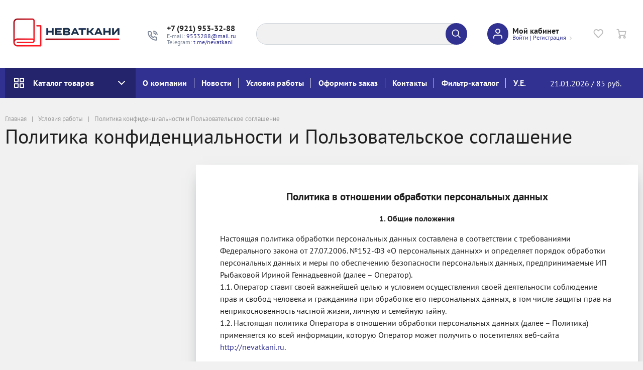

--- FILE ---
content_type: text/html; charset=UTF-8
request_url: https://nevatkani.ru/help/zashchita-obrabotki-personalnykh-dannykh/
body_size: 36927
content:
<!DOCTYPE html>
<html xml:lang="ru" lang="ru">
<head>
<link rel="preload" href="/bitrix/cache/css/arturgolubev.cssinliner/v600_s1/css_united/195f5f2ce9ac9a7e8160b7e32589c019.css" as="style">


		<link rel="preload" as="image" href="/upload/cssinliner_webp/iblock/0e3/eji3m8xwdkqqe93l5b9hijvpl9u8wnt1.webp" fetchpriority="high">
	<meta http-equiv="Content-Type" content="text/html; charset=UTF-8" />
<meta name="robots" content="index, follow" />
<meta name="description" content="Гарантия безопасности ваших данных на сайте НеваТкани: как мы обрабатываем, храним и защищаем персональные сведения клиентов. Прозрачная политика конфиденциальности в соответствии с законодательством РФ — для уверенной онлайн-покупки тканей оптом и в розницу." />
<script type="text/javascript" data-skip-moving="true">(function(w, d, n) {var cl = "bx-core";var ht = d.documentElement;var htc = ht ? ht.className : undefined;if (htc === undefined || htc.indexOf(cl) !== -1){return;}var ua = n.userAgent;if (/(iPad;)|(iPhone;)/i.test(ua)){cl += " bx-ios";}else if (/Windows/i.test(ua)){cl += ' bx-win';}else if (/Macintosh/i.test(ua)){cl += " bx-mac";}else if (/Linux/i.test(ua) && !/Android/i.test(ua)){cl += " bx-linux";}else if (/Android/i.test(ua)){cl += " bx-android";}cl += (/(ipad|iphone|android|mobile|touch)/i.test(ua) ? " bx-touch" : " bx-no-touch");cl += w.devicePixelRatio && w.devicePixelRatio >= 2? " bx-retina": " bx-no-retina";var ieVersion = -1;if (/AppleWebKit/.test(ua)){cl += " bx-chrome";}else if (/Opera/.test(ua)){cl += " bx-opera";}else if (/Firefox/.test(ua)){cl += " bx-firefox";}ht.className = htc ? htc + " " + cl : cl;})(window, document, navigator);</script>







<link href="https://nevatkani.ru/favicon.ico" rel="shortcut icon"  type="image/x-icon">
<meta http-equiv="X-UA-Compatible" content="IE=edge">
<meta name="viewport" content="width=device-width, initial-scale=1 shrink-to-fit">
<meta name="cmsmagazine" content="788f743ee7952a16864d8025ac8aee05" />
<meta name="ktoprodvinul" content="f6d77d9a598006e7" />
<script data-skip-moving="true">
	(function () {
		window.RS = window.RS || {};
			window.RS.Options = {'siteDir':'/','fixingCompactHeader':false,'compactHeaderSelector':'.js-compact-header','defaultPopupType':'window'}
		})();
	</script>
<meta property="og:type" content="website">
<meta property="twitter:card" content="summary">
<meta property="og:site_name" content="ТД НеваТкани">
<meta property="og:url" content="https://nevatkani.ru/help/zashchita-obrabotki-personalnykh-dannykh/">
<meta property="og:title" content="Политика конфиденциальности и Пользовательское соглашение">
<meta property="og:description" content="Гарантия безопасности ваших данных на сайте НеваТкани: как мы обрабатываем, храним и защищаем персональные сведения клиентов. Прозрачная политика конфиденциальности в соответствии с законодательством РФ — для уверенной онлайн-покупки тканей оптом и в розницу.">



	<title>Политика конфиденциальности и Пользовательское соглашение | ТД НеваТкани</title>
			<link href="/bitrix/cache/css/arturgolubev.cssinliner/v600_s1/css_united/195f5f2ce9ac9a7e8160b7e32589c019.css" type="text/css"  rel="stylesheet" onerror="document.body.classList.add('agic_reload_css');" >
</head>
<body class="cw_normal ff-pt_sans fs-medium">
		<div id="svg-icons" style="display: none;"></div>

		<!--'start_frame_cache_FKauiI'-->
<!--'end_frame_cache_FKauiI'--><!--'start_frame_cache_GkCugc'-->
<!--'end_frame_cache_GkCugc'--><!--'start_frame_cache_uoeuTo'-->
<!--'end_frame_cache_uoeuTo'--><!--'start_frame_cache_OsfOxK'--><!--'end_frame_cache_OsfOxK'--><!--'start_frame_cache_f24kZX'-->
<!--'end_frame_cache_f24kZX'-->
	<div class="l-page">
		<div id="panel"></div>

		<div class="l-page__compact">
			<div class="js-compact-header">
	<div class="l-compact-header js-fix-scroll">
		<div class="container">
			<div class="l-compact-header__blocks">

				<div class="l-compact-header__block l-compact-header__block--menu">
					<button class="hamburger hamburger--squeeze hamburger--text text-left d-block" data-compact-menu-toggle>
						<div class="hamburger__text d-none d-md-inline-block">Меню</div>
						<div class="hamburger__box">
							<div class="hamburger__inner"></div>
						</div>
					</button>
				</div>

				<div class="l-compact-header__block l-compact-header__block--logo">
					<a class="b-compact-logo" href="/">
						<img style="max-width: 100%;" src="/upload/cssinliner_webp/s1/images/logo5.webp" alt="Логотип компаниии НеваТкани" width="144" height="50"/>

					</a>
				</div>

				
				<div class="l-compact-header__block l-compact-header__block--search">
						<div class="w-100">
		<a href="#" class="compact-search-button d-md-none" data-compact-search-open>
			<svg class="icon-svg"><use xlink:href="#svg-search"></use></svg>
		</a>
		<div class="compact-search mx-auto" id="compact-title-search" >
			<form action="/search/index.php" class="compact-search__form">
				<div class="compact-search__close">
					<a href="#" data-compact-search-close>
						<svg class="icon-svg" ><use xlink:href="#svg-nav-arrow-left"></use></svg>
					</a>
				</div>
				<div class="compact-search__input">
					<div class="form-group bmd-form-group">
						<input id="compact-title-search-input" class="bmd-form-control" type="text" name="q" value="" maxlength="50" autocomplete="off" />
					</div>
				</div>
				<div class="compact-search__button">
					<button name="s" type="submit">
						<svg class="icon-svg"><use xlink:href="#svg-search"></use></svg>
					</button>
				</div>
			</form>
		</div>
	</div>

				</div>

				<div class="l-compact-header__block l-compact-header__block--personal">
					<div class="b-header-user b-header-user--r-lg" id="rs_mm_compact_header_user">
	<!--'start_frame_cache_iIjGFB'-->			<a href="/auth/" class="b-header-user__icon">
			<svg class="icon-svg"><use xlink:href="#svg-user"></use></svg>
		</a>
		<div class="b-header-user__personal">
			<div class="d-block"><span class="font-weight-bold">Мой кабинет</span></div>
			<div class="d-block small text-primary">
				<a class="text-primary" href="/auth/">Войти</a>
				|
				<a class="text-primary" href="/auth/?register=yes">Регистрация</a>
				<svg class="icon-svg text-secondary lh-0"><use xlink:href="#svg-chevron-right"></use></svg>
			</div>
		</div>
	
	<!--'end_frame_cache_iIjGFB'--></div>				</div>

				<div class="l-compact-header__block l-compact-header__block--icons">
					<!--'start_frame_cache_TQYehXjScI'--><a href="/personal/wishlist/" class="c-icon-count js-global-favorite" title="Избранное">
		<svg class="icon-svg"><use xlink:href="#svg-heart"></use></svg>
		<span class="c-icon-count__quantity js-global-favorite__count">0</span>
	</a>
	<!--'end_frame_cache_TQYehXjScI'--><a href="/catalog/compare/" class="c-icon-count js-global-compare" title="Сравнение">
		<svg class="icon-svg"><use xlink:href="#svg-copy"></use></svg>
		<span class="c-icon-count__quantity js-global-compare__count">0</span>
	</a>
	<a href="/personal/cart/" class="c-icon-count js-global-cart" title="Ваша корзина">
		<svg class="icon-svg"><use xlink:href="#svg-cart"></use></svg>
		<span class="c-icon-count__quantity js-global-cart__count">0</span>
	</a>
					</div>

			</div>
		</div>
	</div>

	</div>
		</div>

		<div class="l-page__header _mb-md-6">
			
<header class="l-head l-head--type5 l-head--primary">
	<div class="l-head__main">
		<div class="position-relative bg-light">
			<div class="container">
				<div class="d-flex align-items-center justify-content-between py-5">

					<div class="l-head__logo-slogan d-flex align-items-center mr-3">
						<div class="d-block l-head__logo">
							<a class="b-header-logo" href="/">
								<img style="max-width: 250px;" width = "250" height = "87" src="/upload/cssinliner_webp/s1/images/logo5.webp" alt="Логотип компаниии НеваТкани" />











							</a>
						</div>
											</div>

					<div class="l-head__phones d-block mx-4">
						<div class="d-flex align-items-center">
	<div class="d-none d-xl-block mr-4">
		<svg class="icon-svg text-extra h4 mb-0"><use xlink:href="#svg-phone"></use></svg>
	</div>
	<div class="d-block">
		<div class="dropdown">
							<a class="d-block font-weight-bold text-body lh-1" href="tel:+79219533288" role="button">
					<span class="d-none d-xl-block">
						+7 (921) 953-32-88					</span>
				</a>
					</div>

		<div class="d-none d-xl-block lh-1">
							<div class="d-block small text-extra">
					E-mail: <a href="mailto:9533288@mail.ru">9533288@mail.ru</a><br>
 Telegram:&nbsp;<a href="https://t.me/nevatkani">t.me/nevatkani</a>				</div>
					</div>

	</div>
</div>					</div>

					
					<div class="l-head__search d-flex flex-md-grow-1 flex-xl-grow-0 align-items-center mx-4">
						
<div class="search-form header-search-form">
	<form action="/catalog/index.php" id="inheader-title-search">
		<input id="inheader-title-search-input" class="form-control search-form__input" type="text" name="q" value="" maxlength="50" autocomplete="off">
		<button name="s" type="submit" class="search-form__button">
			<svg class="icon-svg"><use xlink:href="#svg-search"></use></svg>
		</button>
	</form>
	
</div>
					</div>

					<div class="l-head__controls d-flex align-items-center mx-3">
						<div class="mr-5 d-block">
							<div class="b-header-user"><!--'start_frame_cache_8k8aZS'-->			<a href="/auth/" class="b-header-user__icon">
				<svg class="icon-svg"><use xlink:href="#svg-user"></use></svg>
			</a>
			<div class="b-header-user__personal">
				<div class="d-block"><span class="font-weight-bold">Мой кабинет</span></div>
				<div class="d-block small text-primary text-nowrap">
					<a class="text-primary" href="/auth/">Войти</a>
					|
					<a class="text-primary" href="/auth/?register=yes">Регистрация</a>
					<svg class="icon-svg text-secondary lh-0"><use xlink:href="#svg-chevron-right"></use></svg>
				</div>
			</div>
			<!--'end_frame_cache_8k8aZS'--></div>
						</div>

						<a href="/personal/wishlist/" class="c-icon-count js-global-favorite" title="Избранное">
		<svg class="icon-svg"><use xlink:href="#svg-heart"></use></svg>
		<span class="c-icon-count__quantity js-global-favorite__count">0</span>
	</a>
	<a href="/personal/cart/" class="c-icon-count js-global-cart" title="Ваша корзина">
		<svg class="icon-svg"><use xlink:href="#svg-cart"></use></svg>
		<span class="c-icon-count__quantity js-global-cart__count">0</span>
	</a>
						</div>

				</div>
			</div>

			<div class="l-head__line bg-primary">
				<div class="container js-menu-container">
					<div class="l-head__line-inner d-flex">

						<div class="d-block flex-grow-0 l-head__vertical-menu order-1">
								<div class="l-mmenu-vertical l-mmenu-vertical--primary" id="verticalMenu_LkGdQn">
				<div class="has-children mmenu-vertical-item mmenu-vertical-item--primary">
			<a href="/catalog/" class="mmenu-vertical-item__link">
				<svg class="icon-svg"><use xlink:href="#svg-view-card"></use></svg>
				Каталог товаров				<svg class="icon-svg mmenu-vertical-item__chevron-down"><use xlink:href="#svg-chevron-down"></use></svg>
			</a>
			<div class="mmenu-vertical-item__dropdown">
				<div class="mmenu-vertical-item mmenu-vertical-item--dd-item level-1">
				<a href="/catalog/velvet/" class="mmenu-vertical-item__link">
											<div class="mmenu-vertical-item__icon">
												</div>
										Вельвет				</a>
							</div><div class="mmenu-vertical-item mmenu-vertical-item--dd-item level-1 has-children">
				<a href="/catalog/vechernie_tkani_i_trikotazh/" class="mmenu-vertical-item__link">
											<div class="mmenu-vertical-item__icon">
												</div>
										Вечерние ткани				</a>
								<div class="mmenu-vertical-item__dropdown">
					<div class="mmenu-vertical-item mmenu-vertical-item--dd-item level-2">
				<a href="/catalog/vechernie_tkani_i_trikotazh/barkhat_stretch_odnoton/" class="mmenu-vertical-item__link">
										БАРХАТ				</a>
							</div><div class="mmenu-vertical-item mmenu-vertical-item--dd-item level-2">
				<a href="/catalog/vechernie_tkani_i_trikotazh/krep_kostyumno_platelnyy/" class="mmenu-vertical-item__link">
										КРЕП костюмно-плательный				</a>
							</div><div class="mmenu-vertical-item mmenu-vertical-item--dd-item level-2">
				<a href="/catalog/vechernie_tkani_i_trikotazh/toskana_satin_shelk_odnoton/" class="mmenu-vertical-item__link">
										ТОСКАНА сатин-шелк однотон				</a>
							</div><div class="mmenu-vertical-item mmenu-vertical-item--dd-item level-2">
				<a href="/catalog/vechernie_tkani_i_trikotazh/tafta_mertsayushchaya_kostyumnaya/" class="mmenu-vertical-item__link">
										ТАФТА мерцающая костюмная				</a>
							</div><div class="mmenu-vertical-item mmenu-vertical-item--dd-item level-2">
				<a href="/catalog/vechernie_tkani_i_trikotazh/french_satin_zhakkardovyy/" class="mmenu-vertical-item__link">
										ФРЕНЧ сатин жаккардовый				</a>
							</div><div class="mmenu-vertical-item mmenu-vertical-item--dd-item level-2">
				<a href="/catalog/vechernie_tkani_i_trikotazh/metallik_platelnyy_zhakkard/" class="mmenu-vertical-item__link">
										МЕТАЛЛИК плательный жаккард				</a>
							</div>
		<div class="mmenu-vertical-item mmenu-vertical-item--dd-item level-2 more-item">
			<a href="#" class="mmenu-vertical-item__link text-primary">
				<div class="mmenu-vertical-item__icon"></div>
				Все категории				<svg class="icon-svg icon-chevron"><use xlink:href="#svg-chevron-down"></use></svg>
			</a>
		</div>				</div>
							</div><div class="mmenu-vertical-item mmenu-vertical-item--dd-item level-1 has-children">
				<a href="/catalog/vecherniy_trikotazh/" class="mmenu-vertical-item__link">
											<div class="mmenu-vertical-item__icon">
												</div>
										Вечерний трикотаж				</a>
								<div class="mmenu-vertical-item__dropdown">
					<div class="mmenu-vertical-item mmenu-vertical-item--dd-item level-2">
				<a href="/catalog/vecherniy_trikotazh/trikotazh_gladkiy_delikat/" class="mmenu-vertical-item__link">
										Трикотаж гладкий деликат				</a>
							</div><div class="mmenu-vertical-item mmenu-vertical-item--dd-item level-2">
				<a href="/catalog/vecherniy_trikotazh/trikotazh_fakturnyy_1/" class="mmenu-vertical-item__link">
										Трикотаж фактурный				</a>
							</div><div class="mmenu-vertical-item mmenu-vertical-item--dd-item level-2">
				<a href="/catalog/vecherniy_trikotazh/trikotazh_payetki/" class="mmenu-vertical-item__link">
										Трикотаж пайетки				</a>
							</div><div class="mmenu-vertical-item mmenu-vertical-item--dd-item level-2">
				<a href="/catalog/vecherniy_trikotazh/trikotazh_mertsayushchiy_naryadnyy/" class="mmenu-vertical-item__link">
										Трикотаж мерцающий				</a>
							</div>
		<div class="mmenu-vertical-item mmenu-vertical-item--dd-item level-2 more-item">
			<a href="#" class="mmenu-vertical-item__link text-primary">
				<div class="mmenu-vertical-item__icon"></div>
				Все категории				<svg class="icon-svg icon-chevron"><use xlink:href="#svg-chevron-down"></use></svg>
			</a>
		</div>				</div>
							</div><div class="mmenu-vertical-item mmenu-vertical-item--dd-item level-1 has-children">
				<a href="/catalog/dzhersi_antipiling/" class="mmenu-vertical-item__link">
											<div class="mmenu-vertical-item__icon">
												</div>
										Джерси Антипилинг				</a>
								<div class="mmenu-vertical-item__dropdown">
					<div class="mmenu-vertical-item mmenu-vertical-item--dd-item level-2">
				<a href="/catalog/dzhersi_antipiling/360_antipiling_trikotazh_neylon/" class="mmenu-vertical-item__link">
										360 АНТИПИЛИНГ трикотаж НЕЙЛОН				</a>
							</div><div class="mmenu-vertical-item mmenu-vertical-item--dd-item level-2">
				<a href="/catalog/dzhersi_antipiling/420_antipiling_trikotazh_neylon/" class="mmenu-vertical-item__link">
										420 АНТИПИЛИНГ трикотаж НЕЙЛОН				</a>
							</div><div class="mmenu-vertical-item mmenu-vertical-item--dd-item level-2">
				<a href="/catalog/dzhersi_antipiling/420_dzhersi_viskoza_trikotazh/" class="mmenu-vertical-item__link">
										420 ДЖЕРСИ вискоза трикотаж				</a>
							</div>
		<div class="mmenu-vertical-item mmenu-vertical-item--dd-item level-2 more-item">
			<a href="#" class="mmenu-vertical-item__link text-primary">
				<div class="mmenu-vertical-item__icon"></div>
				Все категории				<svg class="icon-svg icon-chevron"><use xlink:href="#svg-chevron-down"></use></svg>
			</a>
		</div>				</div>
							</div><div class="mmenu-vertical-item mmenu-vertical-item--dd-item level-1 has-children">
				<a href="/catalog/dzhinsovaya_tkan/" class="mmenu-vertical-item__link">
											<div class="mmenu-vertical-item__icon">
												</div>
										Джинсовая ткань				</a>
								<div class="mmenu-vertical-item__dropdown">
					<div class="mmenu-vertical-item mmenu-vertical-item--dd-item level-2">
				<a href="/catalog/dzhinsovaya_tkan/bengalin_khlopok_kostyumno_platelnyy/" class="mmenu-vertical-item__link">
										Бенгалин				</a>
							</div><div class="mmenu-vertical-item mmenu-vertical-item--dd-item level-2">
				<a href="/catalog/dzhinsovaya_tkan/denim_fakturnyy/" class="mmenu-vertical-item__link">
										Деним фактурный				</a>
							</div><div class="mmenu-vertical-item mmenu-vertical-item--dd-item level-2">
				<a href="/catalog/dzhinsovaya_tkan/denim_khlopok/" class="mmenu-vertical-item__link">
										Деним хлопок				</a>
							</div>
		<div class="mmenu-vertical-item mmenu-vertical-item--dd-item level-2 more-item">
			<a href="#" class="mmenu-vertical-item__link text-primary">
				<div class="mmenu-vertical-item__icon"></div>
				Все категории				<svg class="icon-svg icon-chevron"><use xlink:href="#svg-chevron-down"></use></svg>
			</a>
		</div>				</div>
							</div><div class="mmenu-vertical-item mmenu-vertical-item--dd-item level-1 has-children">
				<a href="/catalog/kostyumnye_tkani_klassika/" class="mmenu-vertical-item__link">
											<div class="mmenu-vertical-item__icon">
												</div>
										Костюмные Ткани				</a>
								<div class="mmenu-vertical-item__dropdown">
					<div class="mmenu-vertical-item mmenu-vertical-item--dd-item level-2 has-children">
				<a href="/catalog/kostyumnye_tkani_klassika/klassika_viskoza_kostyumnaya/" class="mmenu-vertical-item__link">
										КЛАССИКА вискоза костюмная				</a>
								<div class="mmenu-vertical-item__dropdown">
					<div class="mmenu-vertical-item mmenu-vertical-item--dd-item level-3">
				<a href="/catalog/kostyumnye_tkani_klassika/klassika_viskoza_kostyumnaya/230_250_g_m2_viskoza_kostyumnaya/" class="mmenu-vertical-item__link">
										230-250 г\м2 ВИСКОЗА костюмная				</a>
							</div><div class="mmenu-vertical-item mmenu-vertical-item--dd-item level-3">
				<a href="/catalog/kostyumnye_tkani_klassika/klassika_viskoza_kostyumnaya/300_330_g_m2_viskoza_kostyumnaya/" class="mmenu-vertical-item__link">
										300-330 г\м2 ВИСКОЗА костюмная				</a>
							</div><div class="mmenu-vertical-item mmenu-vertical-item--dd-item level-3">
				<a href="/catalog/kostyumnye_tkani_klassika/klassika_viskoza_kostyumnaya/370_430_g_m2_viskoza_kostyumnaya/" class="mmenu-vertical-item__link">
										370-430 г\м2 ВИСКОЗА костюмная				</a>
							</div>
		<div class="mmenu-vertical-item mmenu-vertical-item--dd-item level-3 more-item">
			<a href="#" class="mmenu-vertical-item__link text-primary">
				<div class="mmenu-vertical-item__icon"></div>
				Все категории				<svg class="icon-svg icon-chevron"><use xlink:href="#svg-chevron-down"></use></svg>
			</a>
		</div>				</div>
							</div><div class="mmenu-vertical-item mmenu-vertical-item--dd-item level-2 has-children">
				<a href="/catalog/kostyumnye_tkani_klassika/shanel_kostyumnaya_i_trikotazh/" class="mmenu-vertical-item__link">
										ШАНЕЛЬ костюмная и трикотаж				</a>
								<div class="mmenu-vertical-item__dropdown">
					<div class="mmenu-vertical-item mmenu-vertical-item--dd-item level-3">
				<a href="/catalog/kostyumnye_tkani_klassika/shanel_kostyumnaya_i_trikotazh/trikotazh_shanel/" class="mmenu-vertical-item__link">
										Трикотаж ШАНЕЛЬ				</a>
							</div><div class="mmenu-vertical-item mmenu-vertical-item--dd-item level-3">
				<a href="/catalog/kostyumnye_tkani_klassika/shanel_kostyumnaya_i_trikotazh/tvid_shanel/" class="mmenu-vertical-item__link">
										Твид ШАНЕЛЬ				</a>
							</div>
		<div class="mmenu-vertical-item mmenu-vertical-item--dd-item level-3 more-item">
			<a href="#" class="mmenu-vertical-item__link text-primary">
				<div class="mmenu-vertical-item__icon"></div>
				Все категории				<svg class="icon-svg icon-chevron"><use xlink:href="#svg-chevron-down"></use></svg>
			</a>
		</div>				</div>
							</div><div class="mmenu-vertical-item mmenu-vertical-item--dd-item level-2">
				<a href="/catalog/kostyumnye_tkani_klassika/kletka_kostyumno_platelnaya_tkan/" class="mmenu-vertical-item__link">
										КЛЕТКА костюмно плательная ткань				</a>
							</div><div class="mmenu-vertical-item mmenu-vertical-item--dd-item level-2">
				<a href="/catalog/kostyumnye_tkani_klassika/barbi_krep_kostyumno_platelnyy_aktsiya/" class="mmenu-vertical-item__link">
										БАРБИ креп костюмно-плательный				</a>
							</div><div class="mmenu-vertical-item mmenu-vertical-item--dd-item level-2">
				<a href="/catalog/kostyumnye_tkani_klassika/tvid_lapka_kostyumnyy/" class="mmenu-vertical-item__link">
										ТВИД лапка костюмный				</a>
							</div>
		<div class="mmenu-vertical-item mmenu-vertical-item--dd-item level-2 more-item">
			<a href="#" class="mmenu-vertical-item__link text-primary">
				<div class="mmenu-vertical-item__icon"></div>
				Все категории				<svg class="icon-svg icon-chevron"><use xlink:href="#svg-chevron-down"></use></svg>
			</a>
		</div>				</div>
							</div><div class="mmenu-vertical-item mmenu-vertical-item--dd-item level-1 has-children">
				<a href="/catalog/kruzhevo/" class="mmenu-vertical-item__link">
											<div class="mmenu-vertical-item__icon">
												</div>
										Кружево				</a>
								<div class="mmenu-vertical-item__dropdown">
					<div class="mmenu-vertical-item mmenu-vertical-item--dd-item level-2">
				<a href="/catalog/kruzhevo/kruzhevo_premium/" class="mmenu-vertical-item__link">
										Кружево ПРЕМИУМ				</a>
							</div><div class="mmenu-vertical-item mmenu-vertical-item--dd-item level-2">
				<a href="/catalog/kruzhevo/kruzhevo_kordovoe_payetki_diori/" class="mmenu-vertical-item__link">
										Кружево кордовое ПАЙЕТКИ ДИОРИ				</a>
							</div><div class="mmenu-vertical-item mmenu-vertical-item--dd-item level-2">
				<a href="/catalog/kruzhevo/kruzhevo_kordovoe_neylon/" class="mmenu-vertical-item__link">
										Кружево кордовое НЕЙЛОН				</a>
							</div><div class="mmenu-vertical-item mmenu-vertical-item--dd-item level-2">
				<a href="/catalog/kruzhevo/kruzhevo_khlopok/" class="mmenu-vertical-item__link">
										Кружево ХЛОПОК				</a>
							</div>
		<div class="mmenu-vertical-item mmenu-vertical-item--dd-item level-2 more-item">
			<a href="#" class="mmenu-vertical-item__link text-primary">
				<div class="mmenu-vertical-item__icon"></div>
				Все категории				<svg class="icon-svg icon-chevron"><use xlink:href="#svg-chevron-down"></use></svg>
			</a>
		</div>				</div>
							</div><div class="mmenu-vertical-item mmenu-vertical-item--dd-item level-1 has-children">
				<a href="/catalog/legkie_tkani_1/" class="mmenu-vertical-item__link">
											<div class="mmenu-vertical-item__icon">
												</div>
										Легкие ткани				</a>
								<div class="mmenu-vertical-item__dropdown">
					<div class="mmenu-vertical-item mmenu-vertical-item--dd-item level-2">
				<a href="/catalog/legkie_tkani_1/devore_tkani/" class="mmenu-vertical-item__link">
										ДЕВОРЕ ткани				</a>
							</div><div class="mmenu-vertical-item mmenu-vertical-item--dd-item level-2">
				<a href="/catalog/legkie_tkani_1/supersoft_platelno_bluzochnyy/" class="mmenu-vertical-item__link">
										СУПЕРСОФТ				</a>
							</div><div class="mmenu-vertical-item mmenu-vertical-item--dd-item level-2">
				<a href="/catalog/legkie_tkani_1/kresh_platelno_bluzochnyy_lugano/" class="mmenu-vertical-item__link">
										КРЕШ плательно-блузочный				</a>
							</div><div class="mmenu-vertical-item mmenu-vertical-item--dd-item level-2">
				<a href="/catalog/legkie_tkani_1/lyen_smesovyy/" class="mmenu-vertical-item__link">
										ЛЁН  смесовый				</a>
							</div><div class="mmenu-vertical-item mmenu-vertical-item--dd-item level-2">
				<a href="/catalog/legkie_tkani_1/satin_atlas_print/" class="mmenu-vertical-item__link">
										САТИН атлас принт				</a>
							</div><div class="mmenu-vertical-item mmenu-vertical-item--dd-item level-2">
				<a href="/catalog/legkie_tkani_1/bella_shelk_iskusstvennyy/" class="mmenu-vertical-item__link">
										БЕЛЛА шелк искусственный				</a>
							</div><div class="mmenu-vertical-item mmenu-vertical-item--dd-item level-2">
				<a href="/catalog/legkie_tkani_1/rouz_krep_platelnyy/" class="mmenu-vertical-item__link">
										РОУЗ креп плательный				</a>
							</div><div class="mmenu-vertical-item mmenu-vertical-item--dd-item level-2">
				<a href="/catalog/legkie_tkani_1/armani_iskusstv_shelk/" class="mmenu-vertical-item__link">
										АРМАНИ искусств шелк				</a>
							</div>
		<div class="mmenu-vertical-item mmenu-vertical-item--dd-item level-2 more-item">
			<a href="#" class="mmenu-vertical-item__link text-primary">
				<div class="mmenu-vertical-item__icon"></div>
				Все категории				<svg class="icon-svg icon-chevron"><use xlink:href="#svg-chevron-down"></use></svg>
			</a>
		</div>				</div>
							</div><div class="mmenu-vertical-item mmenu-vertical-item--dd-item level-1 has-children">
				<a href="/catalog/naturalnye_tkani/" class="mmenu-vertical-item__link">
											<div class="mmenu-vertical-item__icon">
												</div>
										Натуральные ткани				</a>
								<div class="mmenu-vertical-item__dropdown">
					<div class="mmenu-vertical-item mmenu-vertical-item--dd-item level-2">
				<a href="/catalog/naturalnye_tkani/bambuk_khlopok/" class="mmenu-vertical-item__link">
										БАМБУК хлопок				</a>
							</div><div class="mmenu-vertical-item mmenu-vertical-item--dd-item level-2">
				<a href="/catalog/naturalnye_tkani/krapiva_zhatka_tkan/" class="mmenu-vertical-item__link">
										КРАПИВА				</a>
							</div><div class="mmenu-vertical-item mmenu-vertical-item--dd-item level-2">
				<a href="/catalog/naturalnye_tkani/kupra_kostyumno_platelnaya_tkan/" class="mmenu-vertical-item__link">
										КУПРА				</a>
							</div><div class="mmenu-vertical-item mmenu-vertical-item--dd-item level-2">
				<a href="/catalog/naturalnye_tkani/rami_tvil_frantsuzskiy/" class="mmenu-vertical-item__link">
										РАМИ твил				</a>
							</div><div class="mmenu-vertical-item mmenu-vertical-item--dd-item level-2 has-children">
				<a href="/catalog/naturalnye_tkani/tensel_liotsell/" class="mmenu-vertical-item__link">
										ТЕНСЕЛЬ (ЛИОЦЕЛЛ)				</a>
								<div class="mmenu-vertical-item__dropdown">
					<div class="mmenu-vertical-item mmenu-vertical-item--dd-item level-3">
				<a href="/catalog/naturalnye_tkani/tensel_liotsell/tensel_stretch_platelno_kostyumnyy/" class="mmenu-vertical-item__link">
										Тенсель стретч плательно костюмный				</a>
							</div><div class="mmenu-vertical-item mmenu-vertical-item--dd-item level-3">
				<a href="/catalog/naturalnye_tkani/tensel_liotsell/tensel_bez_elastana_kostyumno_platelnyy/" class="mmenu-vertical-item__link">
										Тенсель без эластана				</a>
							</div><div class="mmenu-vertical-item mmenu-vertical-item--dd-item level-3">
				<a href="/catalog/naturalnye_tkani/tensel_liotsell/tensel_fakturnyy/" class="mmenu-vertical-item__link">
										Тенсель фактурный				</a>
							</div><div class="mmenu-vertical-item mmenu-vertical-item--dd-item level-3">
				<a href="/catalog/naturalnye_tkani/tensel_liotsell/tensel_didzhital_print/" class="mmenu-vertical-item__link">
										Тенсель диджитал принт				</a>
							</div><div class="mmenu-vertical-item mmenu-vertical-item--dd-item level-3">
				<a href="/catalog/naturalnye_tkani/tensel_liotsell/tensel_shifon/" class="mmenu-vertical-item__link">
										Тенсель-шифон				</a>
							</div><div class="mmenu-vertical-item mmenu-vertical-item--dd-item level-3">
				<a href="/catalog/naturalnye_tkani/tensel_liotsell/tensel_silk/" class="mmenu-vertical-item__link">
										Тенсель силк				</a>
							</div>
		<div class="mmenu-vertical-item mmenu-vertical-item--dd-item level-3 more-item">
			<a href="#" class="mmenu-vertical-item__link text-primary">
				<div class="mmenu-vertical-item__icon"></div>
				Все категории				<svg class="icon-svg icon-chevron"><use xlink:href="#svg-chevron-down"></use></svg>
			</a>
		</div>				</div>
							</div><div class="mmenu-vertical-item mmenu-vertical-item--dd-item level-2 has-children">
				<a href="/catalog/naturalnye_tkani/viskoza/" class="mmenu-vertical-item__link">
										ВИСКОЗА				</a>
								<div class="mmenu-vertical-item__dropdown">
					<div class="mmenu-vertical-item mmenu-vertical-item--dd-item level-3">
				<a href="/catalog/naturalnye_tkani/viskoza/viskoza_print_i_faktura/" class="mmenu-vertical-item__link">
										ВИСКОЗА принт и фактура				</a>
							</div><div class="mmenu-vertical-item mmenu-vertical-item--dd-item level-3">
				<a href="/catalog/naturalnye_tkani/viskoza/viskoza_odnoton/" class="mmenu-vertical-item__link">
										ВИСКОЗА однотон				</a>
							</div>
		<div class="mmenu-vertical-item mmenu-vertical-item--dd-item level-3 more-item">
			<a href="#" class="mmenu-vertical-item__link text-primary">
				<div class="mmenu-vertical-item__icon"></div>
				Все категории				<svg class="icon-svg icon-chevron"><use xlink:href="#svg-chevron-down"></use></svg>
			</a>
		</div>				</div>
							</div><div class="mmenu-vertical-item mmenu-vertical-item--dd-item level-2">
				<a href="/catalog/naturalnye_tkani/proshva_tekstil/" class="mmenu-vertical-item__link">
										ПРОШВА текстиль				</a>
							</div><div class="mmenu-vertical-item mmenu-vertical-item--dd-item level-2">
				<a href="/catalog/naturalnye_tkani/taslan_kostyumno_platelnyy/" class="mmenu-vertical-item__link">
										ТАСЛАН				</a>
							</div><div class="mmenu-vertical-item mmenu-vertical-item--dd-item level-2 has-children">
				<a href="/catalog/naturalnye_tkani/khlopok_platelnyy/" class="mmenu-vertical-item__link">
										ХЛОПОК				</a>
								<div class="mmenu-vertical-item__dropdown">
					<div class="mmenu-vertical-item mmenu-vertical-item--dd-item level-3">
				<a href="/catalog/naturalnye_tkani/khlopok_platelnyy/khlopok_platelno_kostyumnyy/" class="mmenu-vertical-item__link">
										ХЛОПОК плательно-костюмный				</a>
							</div><div class="mmenu-vertical-item mmenu-vertical-item--dd-item level-3">
				<a href="/catalog/naturalnye_tkani/khlopok_platelnyy/khlopok_platelno_rubashechnyy/" class="mmenu-vertical-item__link">
										ХЛОПОК  плательно-рубашечный				</a>
							</div><div class="mmenu-vertical-item mmenu-vertical-item--dd-item level-3">
				<a href="/catalog/naturalnye_tkani/khlopok_platelnyy/khlopok_print/" class="mmenu-vertical-item__link">
										ХЛОПОК принт				</a>
							</div>
		<div class="mmenu-vertical-item mmenu-vertical-item--dd-item level-3 more-item">
			<a href="#" class="mmenu-vertical-item__link text-primary">
				<div class="mmenu-vertical-item__icon"></div>
				Все категории				<svg class="icon-svg icon-chevron"><use xlink:href="#svg-chevron-down"></use></svg>
			</a>
		</div>				</div>
							</div><div class="mmenu-vertical-item mmenu-vertical-item--dd-item level-2">
				<a href="/catalog/naturalnye_tkani/lyen/" class="mmenu-vertical-item__link">
										ЛЁН				</a>
							</div><div class="mmenu-vertical-item mmenu-vertical-item--dd-item level-2">
				<a href="/catalog/naturalnye_tkani/konoplya_kostyumno_platelnaya/" class="mmenu-vertical-item__link">
										КОНОПЛЯ				</a>
							</div>
		<div class="mmenu-vertical-item mmenu-vertical-item--dd-item level-2 more-item">
			<a href="#" class="mmenu-vertical-item__link text-primary">
				<div class="mmenu-vertical-item__icon"></div>
				Все категории				<svg class="icon-svg icon-chevron"><use xlink:href="#svg-chevron-down"></use></svg>
			</a>
		</div>				</div>
							</div><div class="mmenu-vertical-item mmenu-vertical-item--dd-item level-1 has-children">
				<a href="/catalog/naturalnyy_trikotazh/" class="mmenu-vertical-item__link">
											<div class="mmenu-vertical-item__icon">
												</div>
										Натуральный трикотаж				</a>
								<div class="mmenu-vertical-item__dropdown">
					<div class="mmenu-vertical-item mmenu-vertical-item--dd-item level-2 has-children">
				<a href="/catalog/naturalnyy_trikotazh/viskoza_trikotazh/" class="mmenu-vertical-item__link">
										ВИСКОЗА трикотаж				</a>
								<div class="mmenu-vertical-item__dropdown">
					<div class="mmenu-vertical-item mmenu-vertical-item--dd-item level-3">
				<a href="/catalog/naturalnyy_trikotazh/viskoza_trikotazh/viskoza_trikotazh_legkiy/" class="mmenu-vertical-item__link">
										ВИСКОЗА трикотаж легкий				</a>
							</div><div class="mmenu-vertical-item mmenu-vertical-item--dd-item level-3">
				<a href="/catalog/naturalnyy_trikotazh/viskoza_trikotazh/viskoza_trikotazh_plotnyy/" class="mmenu-vertical-item__link">
										ВИСКОЗА трикотаж плотный				</a>
							</div>
		<div class="mmenu-vertical-item mmenu-vertical-item--dd-item level-3 more-item">
			<a href="#" class="mmenu-vertical-item__link text-primary">
				<div class="mmenu-vertical-item__icon"></div>
				Все категории				<svg class="icon-svg icon-chevron"><use xlink:href="#svg-chevron-down"></use></svg>
			</a>
		</div>				</div>
							</div><div class="mmenu-vertical-item mmenu-vertical-item--dd-item level-2">
				<a href="/catalog/naturalnyy_trikotazh/khlopok_trikotazh/" class="mmenu-vertical-item__link">
										ХЛОПОК трикотаж				</a>
							</div><div class="mmenu-vertical-item mmenu-vertical-item--dd-item level-2">
				<a href="/catalog/naturalnyy_trikotazh/modal_trikotazh/" class="mmenu-vertical-item__link">
										МОДАЛ трикотаж				</a>
							</div><div class="mmenu-vertical-item mmenu-vertical-item--dd-item level-2">
				<a href="/catalog/naturalnyy_trikotazh/len_trikotazh/" class="mmenu-vertical-item__link">
										ЛЕН трикотаж				</a>
							</div><div class="mmenu-vertical-item mmenu-vertical-item--dd-item level-2">
				<a href="/catalog/naturalnyy_trikotazh/tensel_trikotazh/" class="mmenu-vertical-item__link">
										ТЕНСЕЛЬ трикотаж				</a>
							</div>
		<div class="mmenu-vertical-item mmenu-vertical-item--dd-item level-2 more-item">
			<a href="#" class="mmenu-vertical-item__link text-primary">
				<div class="mmenu-vertical-item__icon"></div>
				Все категории				<svg class="icon-svg icon-chevron"><use xlink:href="#svg-chevron-down"></use></svg>
			</a>
		</div>				</div>
							</div><div class="mmenu-vertical-item mmenu-vertical-item--dd-item level-1">
				<a href="/catalog/plisse_gofre_slab/" class="mmenu-vertical-item__link">
											<div class="mmenu-vertical-item__icon">
												</div>
										Плиссе Гофре Слаб				</a>
							</div><div class="mmenu-vertical-item mmenu-vertical-item--dd-item level-1 has-children">
				<a href="/catalog/rubashechnye_tkani/" class="mmenu-vertical-item__link">
											<div class="mmenu-vertical-item__icon">
												</div>
										Рубашечные ткани				</a>
								<div class="mmenu-vertical-item__dropdown">
					<div class="mmenu-vertical-item mmenu-vertical-item--dd-item level-2">
				<a href="/catalog/rubashechnye_tkani/tensel_liotsell_rubashechnyy/" class="mmenu-vertical-item__link">
										Тенсель (лиоцелл) рубашечный				</a>
							</div><div class="mmenu-vertical-item mmenu-vertical-item--dd-item level-2">
				<a href="/catalog/rubashechnye_tkani/khlopok_rubashka_bez_elastana/" class="mmenu-vertical-item__link">
										Хлопок РУБАШКА				</a>
							</div><div class="mmenu-vertical-item mmenu-vertical-item--dd-item level-2">
				<a href="/catalog/rubashechnye_tkani/rubashka_print_i_faktura/" class="mmenu-vertical-item__link">
										Рубашка ПРИНТ и ФАКТУРА				</a>
							</div>
		<div class="mmenu-vertical-item mmenu-vertical-item--dd-item level-2 more-item">
			<a href="#" class="mmenu-vertical-item__link text-primary">
				<div class="mmenu-vertical-item__icon"></div>
				Все категории				<svg class="icon-svg icon-chevron"><use xlink:href="#svg-chevron-down"></use></svg>
			</a>
		</div>				</div>
							</div><div class="mmenu-vertical-item mmenu-vertical-item--dd-item level-1 has-children">
				<a href="/catalog/trikotazh_fakturnyy_i_printovannyy/" class="mmenu-vertical-item__link">
											<div class="mmenu-vertical-item__icon">
												</div>
										Трикотаж фактурный и принтованный				</a>
								<div class="mmenu-vertical-item__dropdown">
					<div class="mmenu-vertical-item mmenu-vertical-item--dd-item level-2">
				<a href="/catalog/trikotazh_fakturnyy_i_printovannyy/fakturnyy_trikotazh_letniy/" class="mmenu-vertical-item__link">
										ФАКТУРНЫЙ трикотаж летний				</a>
							</div><div class="mmenu-vertical-item mmenu-vertical-item--dd-item level-2">
				<a href="/catalog/trikotazh_fakturnyy_i_printovannyy/futer_dvunitka/" class="mmenu-vertical-item__link">
										ФУТЕР				</a>
							</div><div class="mmenu-vertical-item mmenu-vertical-item--dd-item level-2 has-children">
				<a href="/catalog/trikotazh_fakturnyy_i_printovannyy/print_trikotazh/" class="mmenu-vertical-item__link">
										ПРИНТ Трикотаж				</a>
								<div class="mmenu-vertical-item__dropdown">
					<div class="mmenu-vertical-item mmenu-vertical-item--dd-item level-3">
				<a href="/catalog/trikotazh_fakturnyy_i_printovannyy/print_trikotazh/poloska_trikotazh/" class="mmenu-vertical-item__link">
										ПОЛОСКА трикотаж				</a>
							</div><div class="mmenu-vertical-item mmenu-vertical-item--dd-item level-3">
				<a href="/catalog/trikotazh_fakturnyy_i_printovannyy/print_trikotazh/kletka_trikotazh_plotnyy/" class="mmenu-vertical-item__link">
										КЛЕТКА трикотаж  плотный				</a>
							</div><div class="mmenu-vertical-item mmenu-vertical-item--dd-item level-3">
				<a href="/catalog/trikotazh_fakturnyy_i_printovannyy/print_trikotazh/viskoza_trikotazh_print/" class="mmenu-vertical-item__link">
										ВИСКОЗА трикотаж принт				</a>
							</div>
		<div class="mmenu-vertical-item mmenu-vertical-item--dd-item level-3 more-item">
			<a href="#" class="mmenu-vertical-item__link text-primary">
				<div class="mmenu-vertical-item__icon"></div>
				Все категории				<svg class="icon-svg icon-chevron"><use xlink:href="#svg-chevron-down"></use></svg>
			</a>
		</div>				</div>
							</div><div class="mmenu-vertical-item mmenu-vertical-item--dd-item level-2">
				<a href="/catalog/trikotazh_fakturnyy_i_printovannyy/fakturnyy_trikotazh_zimniy/" class="mmenu-vertical-item__link">
										ФАКТУРНЫЙ трикотаж зимний				</a>
							</div>
		<div class="mmenu-vertical-item mmenu-vertical-item--dd-item level-2 more-item">
			<a href="#" class="mmenu-vertical-item__link text-primary">
				<div class="mmenu-vertical-item__icon"></div>
				Все категории				<svg class="icon-svg icon-chevron"><use xlink:href="#svg-chevron-down"></use></svg>
			</a>
		</div>				</div>
							</div><div class="mmenu-vertical-item mmenu-vertical-item--dd-item level-1">
				<a href="/catalog/fatin_stretch_1/" class="mmenu-vertical-item__link">
											<div class="mmenu-vertical-item__icon">
												</div>
										Фатин стретч				</a>
							</div><div class="mmenu-vertical-item mmenu-vertical-item--dd-item level-1 has-children">
				<a href="/catalog/shifon_aktsiya/" class="mmenu-vertical-item__link">
											<div class="mmenu-vertical-item__icon">
												</div>
										Шифон				</a>
								<div class="mmenu-vertical-item__dropdown">
					<div class="mmenu-vertical-item mmenu-vertical-item--dd-item level-2">
				<a href="/catalog/shifon_aktsiya/shifon_fakturnyy_uragri/" class="mmenu-vertical-item__link">
										Шифон фактурный (урагри)				</a>
							</div><div class="mmenu-vertical-item mmenu-vertical-item--dd-item level-2">
				<a href="/catalog/shifon_aktsiya/shifon_print_aktsiya/" class="mmenu-vertical-item__link">
										Шифон принт				</a>
							</div><div class="mmenu-vertical-item mmenu-vertical-item--dd-item level-2">
				<a href="/catalog/shifon_aktsiya/shifon_gladkiy/" class="mmenu-vertical-item__link">
										Шифон гладкий				</a>
							</div>
		<div class="mmenu-vertical-item mmenu-vertical-item--dd-item level-2 more-item">
			<a href="#" class="mmenu-vertical-item__link text-primary">
				<div class="mmenu-vertical-item__icon"></div>
				Все категории				<svg class="icon-svg icon-chevron"><use xlink:href="#svg-chevron-down"></use></svg>
			</a>
		</div>				</div>
							</div><div class="mmenu-vertical-item mmenu-vertical-item--dd-item level-1 has-children">
				<a href="/catalog/eko_kozha_iskusstvennaya/" class="mmenu-vertical-item__link">
											<div class="mmenu-vertical-item__icon">
												</div>
										Эко-кожа искусственная				</a>
								<div class="mmenu-vertical-item__dropdown">
					<div class="mmenu-vertical-item mmenu-vertical-item--dd-item level-2">
				<a href="/catalog/eko_kozha_iskusstvennaya/lake_eko_kozha/" class="mmenu-vertical-item__link">
										Лаке эко-кожа				</a>
							</div><div class="mmenu-vertical-item mmenu-vertical-item--dd-item level-2">
				<a href="/catalog/eko_kozha_iskusstvennaya/eko_kozha_print/" class="mmenu-vertical-item__link">
										Эко-кожа принт				</a>
							</div><div class="mmenu-vertical-item mmenu-vertical-item--dd-item level-2">
				<a href="/catalog/eko_kozha_iskusstvennaya/eko_kozha_trikotazh_osnova/" class="mmenu-vertical-item__link">
										Эко-кожа трикотаж основа				</a>
							</div>
		<div class="mmenu-vertical-item mmenu-vertical-item--dd-item level-2 more-item">
			<a href="#" class="mmenu-vertical-item__link text-primary">
				<div class="mmenu-vertical-item__icon"></div>
				Все категории				<svg class="icon-svg icon-chevron"><use xlink:href="#svg-chevron-down"></use></svg>
			</a>
		</div>				</div>
							</div>
		<div class="mmenu-vertical-item mmenu-vertical-item--dd-item level-1 has-children more-item">
			<a href="#" class="mmenu-vertical-item__link text-primary">
				<div class="mmenu-vertical-item__icon"></div>
				Все категории				<svg class="icon-svg icon-chevron"><use xlink:href="#svg-chevron-down"></use></svg>
			</a>
		</div>			</div>
		</div>

	</div>

							</div>

						<div class="d-flex flex-grow-1 flex-shrink-1 order-2 l-head__menu">
							<div class="l-mmenu-type1 l-mmenu-type1--primary" id="mainMenu_XEVOpk" style="opacity: 0;">
		<div class="mmenu-type1-item mmenu-type1-item--primary">
		<a href="/company/" class="mmenu-type1-item__link">О компании</a>
			</div>
			<div class="mmenu-type1-item mmenu-type1-item--primary has-children">
		<a href="/news/" class="mmenu-type1-item__link">Новости</a>
								<div class="mmenu-type1-item__dropdown">
										
			<div class="mmenu-type1-item mmenu-type1-item--dd-item">
				<a href="/news/" class="mmenu-type1-item__link">Новости</a>
							</div>
												
			<div class="mmenu-type1-item mmenu-type1-item--dd-item">
				<a href="/sale-promotions/" class="mmenu-type1-item__link">Акции и скидки</a>
							</div>
												
			<div class="mmenu-type1-item mmenu-type1-item--dd-item">
				<a href="/articles/" class="mmenu-type1-item__link">Блог дизайнера</a>
							</div>
									</div>
						</div>
			<div class="mmenu-type1-item mmenu-type1-item--primary has-children">
		<a href="/help/" class="mmenu-type1-item__link">Условия работы</a>
								<div class="mmenu-type1-item__dropdown">
										
			<div class="mmenu-type1-item mmenu-type1-item--dd-item">
				<a href="/help/optovye-prodazhi-dlya-yuridicheskikh-lits/" class="mmenu-type1-item__link">Оптовые продажи для юридических лиц</a>
							</div>
												
			<div class="mmenu-type1-item mmenu-type1-item--dd-item">
				<a href="/help/internet-magazin-melkogo-opta-dlya-fizicheskikh-lits/" class="mmenu-type1-item__link">Интернет-магазин розницы (мелкий опт)</a>
							</div>
												
			<div class="mmenu-type1-item mmenu-type1-item--dd-item">
				<a href="/help/payment/" class="mmenu-type1-item__link">Оплата</a>
							</div>
												
			<div class="mmenu-type1-item mmenu-type1-item--dd-item">
				<a href="/help/delivery/" class="mmenu-type1-item__link">Доставка</a>
							</div>
												
			<div class="mmenu-type1-item mmenu-type1-item--dd-item">
				<a href="/help/warranty/" class="mmenu-type1-item__link">Обмен и возврат ткани</a>
							</div>
												
			<div class="mmenu-type1-item mmenu-type1-item--dd-item">
				<a href="/help/zashchita-obrabotki-personalnykh-dannykh/" class="mmenu-type1-item__link">Политика конфиденциальности и Пользовательское соглашение</a>
							</div>
												
			<div class="mmenu-type1-item mmenu-type1-item--dd-item">
				<a href="/help/rekvizity-kompanii/" class="mmenu-type1-item__link">Реквизиты компании</a>
							</div>
									</div>
						</div>
			<div class="mmenu-type1-item mmenu-type1-item--primary has-children">
		<a href="/oformit-zakaz/" class="mmenu-type1-item__link">Оформить заказ</a>
								<div class="mmenu-type1-item__dropdown">
										
			<div class="mmenu-type1-item mmenu-type1-item--dd-item">
				<a href="/opt/catalog/" class="mmenu-type1-item__link">Каталог товаров для заказов</a>
							</div>
												
			<div class="mmenu-type1-item mmenu-type1-item--dd-item has-children">
				<a href="/oformit-zakaz/faq/sostav-tkani/" class="mmenu-type1-item__link">Полезная информация</a>
								<div class="mmenu-type1-item__dropdown">
											
			<div class="mmenu-type1-item mmenu-type1-item--dd-item">
				<a href="/oformit-zakaz/faq/sostav-tkani/" class="mmenu-type1-item__link">Обозначение и состав ткани</a>
							</div>
												
			<div class="mmenu-type1-item mmenu-type1-item--dd-item">
				<a href="/oformit-zakaz/faq/vospriyatie-tsveta-tkani-na-monitore/" class="mmenu-type1-item__link">Восприятие цвета ткани на мониторе</a>
							</div>
												
			<div class="mmenu-type1-item mmenu-type1-item--dd-item">
				<a href="/u-e/price/" class="mmenu-type1-item__link">У.е. – условная единица</a>
							</div>
										</div>
							</div>
												
			<div class="mmenu-type1-item mmenu-type1-item--dd-item">
				<a href="/oformit-zakaz/sluzhba-podderzhki-klientov/" class="mmenu-type1-item__link">Служба поддержки клиентов</a>
							</div>
						<div class="mmenu-type1-item mmenu-type1-item--dd-item desktop">
				<a href="/ajax/filter.php?url=/opt/catalog/vse-tkani/" data-type="ajax" class="mmenu-type1-item__link" title="Фильтр по каталогу">Фильтр по каталогу</a>
			</div>
									</div>
						</div>
			<div class="mmenu-type1-item mmenu-type1-item--primary">
		<a href="/contacts/" class="mmenu-type1-item__link">Контакты</a>
			</div>
		<div class="mmenu-type1-item mmenu-type1-item--primary mmenu-type1-item--filter desktop">
		<a href="/ajax/filter.php?url=/opt/catalog/vse-tkani/" data-type="ajax" class="mmenu-type1-item__link" title="Фильтр по каталогу">Фильтр-каталог</a>
	</div>
			<div class="mmenu-type1-item mmenu-type1-item--primary">
		<a href="/u-e/price/" class="mmenu-type1-item__link">У.Е.</a>
			</div>
			
	<div class="mmenu-type1-item mmenu-type1-item--primary is-more has-children">
        <a href="#" class="mmenu-type1-item__link">
        	<svg class="icon-svg"><use xlink:href="#svg-points"></use></svg>
        </a>
        <div class="mmenu-type1-item__dropdown"></div>
    </div>
</div>
						</div>

						<div class="d-flex flex-grow-1 flex-shrink-1 order-2 l-head__menu">
							<!--'start_frame_cache_73zthk'--><noindex>
<table class="currency-list">
	<tr>
		<td><a target="_blank" rel="nofollow" href="https://www.cbr.ru/currency_base/daily/">21.01.2026&nbsp;/&nbsp;<!--1 у.е.=-->85 руб.</a></td>
	</tr>
</table>
</noindex><!--'end_frame_cache_73zthk'-->						</div>

					</div>
				</div>
			</div>
		</div>
	</div>
	
</header>
		</div>

		<div class="l-page__main">
			<div class="l-main l-main--has-outer-sidebar"><div class="l-main__head" ><div class="container"><nav aria-label="breadcrumb"><ol class="breadcrumb" itemscope itemtype="http://schema.org/BreadcrumbList"><li class="breadcrumb-item" itemprop="itemListElement" itemscope itemtype="http://schema.org/ListItem"><a itemprop="item" href="/" title="Главная"><span itemprop="name">Главная</span><meta itemprop="position" content="1"></a></li><li class="breadcrumb-item" itemprop="itemListElement" itemscope itemtype="http://schema.org/ListItem"><a itemprop="item" href="/help/" title="Условия работы"><span itemprop="name">Условия работы</span><meta itemprop="position" content="2"></a></li><li class="breadcrumb-item" itemprop="itemListElement" itemscope itemtype="http://schema.org/ListItem"><a itemprop="item" href="/help/zashchita-obrabotki-personalnykh-dannykh/" title="Политика конфиденциальности и Пользовательское соглашение"><span itemprop="name">Политика конфиденциальности и Пользовательское соглашение</span><meta itemprop="position" content="3"></a></li></ol></nav><h1 class="l-main__title" id="pagetitle">Политика конфиденциальности и Пользовательское соглашение</h1></div></div><div class="l-main__container container"><div class="l-main__outer"><div class="l-main__outer-content"><div class="l-main__inner"><div class="l-main__inner-content"><div class="l-section l-section--outer-spacing l-section--inner-spacing l-section--bg-white l-section--heighter"><div class="l-section__main box-shadow-1"><p style="text-align: center;">
 <b><span style="font-size: 16pt;">
	Политика в отношении обработки персональных данных </span></b>
</p>
<p style="text-align: center;">
 <b>
	1. Общие положения </b>
</p>
<p>
	 Настоящая политика обработки персональных данных составлена в соответствии с требованиями Федерального закона от 27.07.2006. №152-ФЗ «О персональных данных» и определяет порядок обработки персональных данных и меры по обеспечению безопасности персональных данных, предпринимаемые ИП Рыбаковой Ириной Геннадьевной (далее – Оператор).<br>
	1.1. Оператор ставит своей важнейшей целью и условием осуществления своей деятельности соблюдение прав и свобод человека и гражданина при обработке его персональных данных, в том числе защиты прав на неприкосновенность частной жизни, личную и семейную тайну.<br>
	1.2. Настоящая политика Оператора в отношении обработки персональных данных (далее – Политика) применяется ко всей информации, которую Оператор может получить о посетителях веб-сайта <a href="/" style="background-color: #ffffff;">http://nevatkani.ru</a>.
</p>
<p>
</p>
<p style="text-align: center;">
	&nbsp;<b style="text-align: center;">2. Основные понятия, используемые в Политике</b>
</p>
<p>
</p>
<p>
</p>
<p>
	 2.1. Автоматизированная обработка персональных данных – обработка персональных данных с помощью средств вычислительной техники;<br>
	2.2. Блокирование персональных данных – временное прекращение обработки персональных данных (за исключением случаев, если обработка необходима для уточнения персональных данных);<br>
	2.3. Веб-сайт – совокупность графических и информационных материалов, а также программ для ЭВМ и баз данных, обеспечивающих их доступность в сети интернет по сетевому адресу <a href="/" style="background-color: #ffffff;">http://nevatkani.ru</a>;<br>
	2.4. Информационная система персональных данных — совокупность содержащихся в базах данных персональных данных, и обеспечивающих их обработку информационных технологий и технических средств;<br>
	2.5. Обезличивание персональных данных — действия, в результате которых невозможно определить без использования дополнительной информации принадлежность персональных данных конкретному Пользователю или иному субъекту персональных данных;<br>
	2.6. Обработка персональных данных – любое действие (операция) или совокупность действий (операций), совершаемых с использованием средств автоматизации или без использования таких средств с персональными данными, включая сбор, запись, систематизацию, накопление, хранение, уточнение (обновление, изменение), извлечение, использование, передачу (распространение, предоставление, доступ), обезличивание, блокирование, удаление, уничтожение персональных данных;<br>
	2.7. Оператор – государственный орган, муниципальный орган, юридическое или физическое лицо, самостоятельно или совместно с другими лицами организующие и (или) осуществляющие обработку персональных данных, а также определяющие цели обработки персональных данных, состав персональных данных, подлежащих обработке, действия (операции), совершаемые с персональными данными;<br>
	2.8. Персональные данные – любая информация, относящаяся прямо или косвенно к определенному или определяемому Пользователю веб-сайта <a href="/" style="background-color: #ffffff;">http://nevatkani.ru</a>;<br>
	2.9. Пользователь – любой посетитель веб-сайта <a href="/" style="background-color: #ffffff;">http://nevatkani.ru</a>;<br>
	2.10. Предоставление персональных данных – действия, направленные на раскрытие персональных данных определенному лицу или определенному кругу лиц;<br>
	2.11. Распространение персональных данных – любые действия, направленные на раскрытие персональных данных неопределенному кругу лиц (передача персональных данных) или на ознакомление с персональными данными неограниченного круга лиц, в том числе обнародование персональных данных в средствах массовой информации, размещение в информационно-телекоммуникационных сетях или предоставление доступа к персональным данным каким-либо иным способом;<br>
	2.12. Трансграничная передача персональных данных – передача персональных данных на территорию иностранного государства органу власти иностранного государства, иностранному физическому или иностранному юридическому лицу;<br>
	2.13. Уничтожение персональных данных – любые действия, в результате которых персональные данные уничтожаются безвозвратно с невозможностью дальнейшего восстановления содержания персональных данных в информационной системе персональных данных и (или) уничтожаются материальные носители персональных данных.
</p>
<p style="text-align: center;">
	 &nbsp;<b style="text-align: center;">3. Оператор может обрабатывать следующие персональные данные Пользователя</b>
</p>
<p>
	 3.1. Фамилия, имя, отчество;<br>
	3.2. Электронный адрес;<br>
	3.3. Номера телефонов;<br>
	3.4. Паспортные данные для Покупателя - физического лица;<br>
	3.5. Также на сайте происходит сбор и обработка обезличенных данных о посетителях (в т.ч. файлов «cookie») с помощью сервисов интернет-статистики (Яндекс Метрика и Гугл Аналитика и других).<br>
	3.6. Вышеперечисленные данные далее по тексту Политики объединены общим понятием Персональные данные.
</p>
<p style="text-align: center;">
	 &nbsp;<b style="text-align: center;">4. Цели обработки персональных данных</b>
</p>
<p>
	 4.1. Цель обработки персональных данных Пользователя — информирование Пользователя посредством отправки электронных писем; предоставление доступа Пользователю к сервисам, информации и/или материалам, содержащимся на веб-сайте; уточнение заказа и оформления доставки через ТК.<br>
	4.2. Также Оператор имеет право направлять Пользователю уведомления о новых продуктах и услугах, специальных предложениях и различных событиях. Пользователь всегда может отказаться от получения информационных сообщений, направив Оператору письмо на адрес электронной почты <a href="mailto:9533288@mail.ru" style="background-color: #ffffff;">9533288@mail.ru</a> с пометкой «Отказ от уведомлений о новых продуктах и услугах и специальных предложениях».<br>
	4.3. Обезличенные данные Пользователей, собираемые с помощью сервисов интернет-статистики, служат для сбора информации о действиях Пользователей на сайте, улучшения качества сайта и его содержания.
</p>
<p style="text-align: center;">
 <b>
	5. Правовые основания обработки персональных данных </b>
</p>
<p>
	 5.1. Оператор обрабатывает персональные данные Пользователя только в случае их заполнения и/или отправки Пользователем самостоятельно через специальные формы, расположенные на сайте <a href="/">http://nevatkani.ru</a>. Заполняя соответствующие формы и/или отправляя свои персональные данные Оператору, Пользователь выражает свое согласие с данной Политикой.<br>
	5.2. Оператор обрабатывает обезличенные данные о Пользователе в случае, если это разрешено в настройках браузера Пользователя (включено сохранение файлов «cookie» и использование технологии JavaScript).
</p>
<p style="text-align: center;">
 <b>
	6. Порядок сбора, хранения, передачи и других видов обработки персональных данных </b>
</p>
<p>
	 Безопасность персональных данных, которые обрабатываются Оператором, обеспечивается путем реализации правовых, организационных и технических мер, необходимых для выполнения в полном объеме требований действующего законодательства в области защиты персональных данных.<br>
	6.1. Оператор обеспечивает сохранность персональных данных и принимает все возможные меры, исключающие доступ к персональным данным неуполномоченных лиц.<br>
	6.2. Персональные данные Пользователя никогда, ни при каких условиях не будут переданы третьим лицам, за исключением случаев, связанных с исполнением действующего законодательства.<br>
	6.3. В случае выявления неточностей в персональных данных, Пользователь может актуализировать их самостоятельно, путем направления Оператору уведомление на адрес электронной почты Оператора <a href="mailto:9533288@mail.ru" style="background-color: #ffffff;">9533288@mail.ru</a> с пометкой «Актуализация персональных данных».<br>
	6.4. Срок обработки персональных данных является неограниченным. Пользователь может в любой момент отозвать свое согласие на обработку персональных данных, направив Оператору уведомление посредством электронной почты на электронный адрес Оператора <a href="mailto:9533288@mail.ru" style="background-color: #ffffff;">9533288@mail.ru</a> с пометкой «Отзыв согласия на обработку персональных данных».
</p>
<p style="text-align: center;">
 <b>
	7. Трансграничная передача персональных данных </b>
</p>
<p>
	 7.1. Оператор до начала осуществления трансграничной передачи персональных данных обязан убедиться в том, что иностранным государством, на территорию которого предполагается осуществлять передачу персональных данных, обеспечивается надежная защита прав субъектов персональных данных.<br>
	7.2. Трансграничная передача персональных данных на территории иностранных государств, не отвечающих вышеуказанным требованиям, может осуществляться только в случае наличия согласия в письменной форме субъекта персональных данных на трансграничную передачу его персональных данных и/или исполнения договора, стороной которого является субъект персональных данных.
</p>
<p style="text-align: center;">
 <b>
	8. Заключительные положения </b>
</p>
<p>
	 8.1. Пользователь может получить любые разъяснения по интересующим вопросам, касающимся обработки его персональных данных, обратившись к Оператору с помощью электронной почты <a href="mailto:9533288@mail.ru">9533288@mail.ru</a>.<br>
	8.2. В данном документе будут отражены любые изменения политики обработки персональных данных Оператором. Политика действует бессрочно до замены ее новой версией.<br>
	8.3. Актуальная версия Политики в свободном доступе расположена в сети Интернет по адресу httpsː//thismywebsite·com/privacy/.
</p>
<p style="text-align: center;">
</p>
<p style="text-align: center;">
 <span style="font-size: 16pt;"><a name=" "></a></span><b style="text-align: left;"><span style="font-size: 16pt;">Пользовательское Соглашение</span></b>
</p>
<p>
	 1. <b>ТЕРМИНОЛОГИЯ<br>
	</b>1.1. В целях настоящего документа нижеприведенные термины используются в следующем значении:<br>
	Интернет-магазин&nbsp;– торговая площадка, расположенная в сети интернет, которая представляет собой информационно-справочную систему, имеющая в контенте каталог предлагаемых для продажи Товаров и интерактивный механизм оформления Заказа на эти Товары, а также условия оплаты, поставки и получения этих Заказов Покупателем. Веб-ресурс Интернет-магазина:&nbsp;<a href="https://nevatkani.ru/" style="background-color: #ffffff;">https://nevatkani.ru/</a>.<br>
	Сайт–совокупность программных и аппаратных средств для ЭВМ, обеспечивающих публикацию для всеобщего обозрения информации и данных, объединенных общим целевым назначением, посредством технических средств, применяемых для связи между ЭВМ в сети Интернет. Сайт находится в сети Интернет по адресу:&nbsp;<a href="https://nevatkani.ru/" style="background-color: #ffffff;">https://nevatkani.ru/</a>.<br>
	Товар&nbsp;— материальный объект, являющийся предметом договора купли-продажи, заключаемого между Покупателем и Продавцом. Продавец является собственником реализуемого Товара (Товаров). Все взаимоотношения, связанные с куплей-продажей Товаров, услуги по организации поставки и получения Товара (Товаров), возникают непосредственно между Продавцом и Покупателем. Перечень Товаров, размещенных на Интернет-магазине, может изменяться по усмотрению Продавца без уведомления Покупателя.<br>
	Соглашение&nbsp;— данное Пользовательское соглашение, которое регламентирует отношения между Покупателем и Продавцом.<br>
	Покупатель&nbsp;– юридическое лицо, индивидуальный предприниматель или полностью дееспособное физическое лицо, использующее Интернет-магазин на условиях настоящего Соглашения, а также уполномоченные надлежащим образом представители указанных лиц.<br>
	Продавец&nbsp;— юридические лица и индивидуальные предприниматели, осуществляющие деятельность по продаже Товаров через Интернет-магазин и предлагающие Покупателю заключить договор купли-продажи Товара (Товаров). Конкретный Продавец определяется автоматически в момент заказа определённого Товара.<br>
	Заказ&nbsp;— осуществление Покупателем действий, направленных на заключение им Договора купли-продажи соответствующего/соответствующих Товара/Товаров с Продавцом/Продавцами, посредством оформления заказа Товаров непосредственно с помощью Интернет-магазина, а также осуществление предварительного бронирования Товаров в Интернет-магазине для последующего их приобретения по местонахождению Продавца/Продавцов или в ином, указанном Продавцом/Продавцами месте.<br>
	Доставка&nbsp;— доставка Товара самовывозом Покупателем или третьим лицом, оказывающим Продавцу услуги по доставке Заказа Покупателю.<br>
	Служба доставки&nbsp;– третье лицо, оказывающее услуги по доставке Заказов Покупателям.<br>
	1.2. В настоящем Пользовательском соглашении могут быть использованы термины, не определенные в настоящем разделе Пользовательского соглашения. В этом случае толкование такого термина производится в соответствии с текстом Пользовательского соглашения. В случае отсутствия однозначного толкования термина в тексте Пользовательского соглашения следует руководствоваться толкованием термина, определенным: в первую очередь — законодательством РФ, во вторую очередь — в Интернет-магазине, затем — сложившимся (общеупотребимым) в сети Интернет.
</p>
<p>
	 2. <b>ОБЩИЕ ПОЛОЖЕНИЯ<br>
	</b>2.1. Использование Интернет-магазина Покупателем регулируется настоящим Пользовательским соглашением, а также Политикой конфиденциальности и обработки персональных данных (далее вместе именуются — «Регулирующие документы»).<br>
	2.2. Заказывая и приобретая Товары через Интернет-магазин, Покупатель соглашается и принимает все условия, изложенные в Регулирующих документах, в полном объеме, без всяких оговорок и исключений. В случае несогласия с Регулирующими документами или с какими-либо из их положений Покупатель обязан немедленно прекратить использование Интернет-магазина и покинуть его.<br>
	2.3. Товар, представленный в Интернет-магазине посредством фото- и видеоматералов, графического, текстового и рекламного наполнения, является собственностью Интернет-магазина и не является публичной офертой.<br>
	2.4. Оформляя заказ через Интернет-магазин, Покупатель в соответствии с условиями настоящего Соглашения заключает Договор с конкретным Продавцом (Индивидуальный предприниматель Рыбакова Ирина Геннадьевна), и вступает в прямые договорные отношения с конкретным Продавцом. Оформление Заказа в Интернет-магазине означает согласие Пользователя со всеми существенными условиями продажи Товара. Существенные условия заключаемого Покупателем с Продавцом Договора указываются в опубликованном при оформлении Заказа описании Товара.<br>
	2.5. Интернет-магазин вправе в любое время без уведомления Покупателя изменить положения Пользовательского соглашения и/или Регулирующих документов.<br>
	2.6. Используя Интернет-магазин, Покупатель дает свое согласие на получение сообщений рекламного характера от Продавца. Покупатель вправе отказаться от получения сообщений рекламного характера уведомив Продавца путем направления соответствующего письменного обращения по указанному в настоящем соглашении адресу регистрации.<br>
	2.7. В рамках Заказа Интернет-магазин предоставляет Покупателю информационное сопровождение заключенного Пользователем с Продавцом договора купли-продажи Товаров. Все права и обязанности по заключенному с Покупателем договору купли-продажи Товаров возникают непосредственно у Продавца.<br>
	2.8. Покупатель подтверждает, что уполномоченные надлежащим образом представители Покупателя, использующие Интернет-магазин, в том числе оформляющие Заказы, ознакомлены с Регулирующими документами и принимают все их условия в полном объеме, без всяких оговорок и исключений.
</p>
<p>
	 3. <b>РЕГИСТРАЦИЯ НА САЙТЕ<br>
	</b>3.1. Использование отдельных функций Интернет-магазина, в том числе оформление Заказа и/или отображение отдельной информации, доступно Покупателю после прохождения регистрации и авторизации в Интернет-магазине. При регистрации Покупатель обязуется предоставить данные о себе, запрашиваемые в форме регистрации.<br>
	3.2. Интернет-магазин&nbsp; не несет ответственности за точность и правильность информации, предоставляемой Покупателем при регистрации. Для регистрации Покупатель обязуется предоставить достоверную и полную информацию о себе по вопросам, предлагаемым в форме регистрации, и поддерживать эту информацию в актуальном состоянии. Если Покупатель предоставляет неверную информацию или у Интернет-магазина&nbsp; есть основания полагать, что предоставленная Покупателем информация неполна или недостоверна, Интернет-магазин&nbsp; имеет право по своему усмотрению заблокировать либо удалить учетную запись Покупателя и отказать Покупателю в использовании своих сервисов (либо их отдельных функций).<br>
	3.3. Покупатель обязуется не передавать логин/e-mail и пароль третьим лицам, а также обеспечивать сохранность и конфиденциальность логина/e-mail и пароля. В случае возникновения у Покупателя подозрений относительно безопасности его логина и пароля или возможности их несанкционированного использования третьими лицами, Покупатель обязуется незамедлительно уведомить об этом Интернет-магазин&nbsp;<a href="https://nevatkani.ru/" style="background-color: #ffffff;">https://nevatkani.ru/</a>&nbsp;любым доступным способом и изменить регистрационные данные в соответствующем разделе Личного кабинета.<br>
	3.4. Покупатель самостоятельно несет ответственность за безопасность (устойчивость к угадыванию) выбранных им средств для доступа к учетной записи, а также самостоятельно обеспечивает их конфиденциальность. Покупатель самостоятельно несет ответственность за все действия (а также их последствия) в рамках или с использованием Интернет-магазина под учетной записью Покупателя, включая случаи добровольной передачи Покупателем данных для доступа к учетной записи Пользователя третьим лицам на любых условиях (в том числе по договорам или соглашениям). При этом все действия в рамках или с использованием Интернет-магазина под учетной записью Покупателя считаются произведенными самим Покупателем, за исключением случаев, когда Покупатель, незамедлительно (не позднее одного часа с момента выявления факта несанкционированного доступа) уведомил Интернет-магазин&nbsp;о несанкционированном доступе к Интернет-магазину с использованием учетной записи Покупателя и/или о любом нарушении (подозрениях о нарушении) конфиденциальности своих средств доступа к учетной записи.<br>
	3.5. Покупатель обязан немедленно (не позднее одного часа с момента выявления факта несанкционированного доступа) уведомить Интернет-магазин&nbsp; о любом случае несанкционированного (не разрешенного Покупателем) доступа к Интернет-магазину с использованием учетной записи Покупателя и/или о любом нарушении (подозрениях о нарушении) конфиденциальности своих средств доступа к учетной записи. В целях безопасности, Покупатель обязан самостоятельно осуществлять безопасное завершение работы под своей учетной записью (кнопка «Выход») по окончании каждой сессии работы в Интернет-магазине. Интернет-магазин&nbsp; не отвечает за возможную потерю или порчу данных, а также другие последствия любого характера, которые могут произойти из-за нарушения Покупателем положений этой части Соглашения.
</p>
<p>
	 4. <b>ПОРЯДОК И УСЛОВИЯ ОФОРМЛЕНИЯ ЗАКАЗА<br>
	</b>4.1. До момента оформления Заказа Товара Покупатель обязуется ознакомиться со всеми условиями реализации Товара, а также условиями осуществления Доставки или организации самовывоза со склада Продавца.<br>
	4.2. Оформляя заказ, Покупатель соглашается на получение электронных писем, которые Интернет-магазин&nbsp; или иные Продавцы вправе направить Пользователю: после оформления Заказа; в случае его изменения; перед Доставкой Товара в случае, влияющем на исполнение Заказа или своевременное информирование о его статусе, сообщений (SMS, WhatsApp) на телефонный номер, указанный Покупателем, а также&nbsp; звонка с предложением оценить качество работы на телефонный номер, указанный Покупателем. В случае отключения Покупателем функции отправки ему сообщений, Покупатель соглашается с направлением ему информации о ходе Доставки Заказа на его электронный адрес в целях информирования о возможности/невозможности осуществления Доставки Заказа.<br>
	4.3. Интернет-магазин&nbsp; вправе заблокировать Покупателю возможность оформления Заказа в случае неисполнения обязательства по оплате Товара и Доставки в рамках оформленного Заказа, при отказе от исполнения Договора (Договоров) с Продавцом/Продавцами в соответствии с п. 4.4 Пользовательского соглашения, в случае нарушения Пользовательского соглашения и/или Регулирующих документов, а также в случае неоднократного нарушения Договоров с Продавцами.<br>
	4.4. Момент заключения договора купли-продажи Товара между Продавцом и Покупателем определяется в следующем порядке:<br>
	4.4.1. Покупатель оплачивает Товары в форме безналичной оплаты Заказа (ссылка от Юкассы) – в момент нажатия Покупателем кнопки «Оплатить» или «Перейти к оплате» (при условии согласования и отправки Покупателю подтверждения Заказа).<br>
	4.5. Информация о наличии Товара, доступная в Интернет-магазине, уточняется при оформлении Заказа Покупателем и в силу технических особенностей работы Интернет-магазина может измениться на момент оформления Заказа.<br>
	4.6. В случае отсутствия заказанных Покупателем товаров на складе Продавца, последний вправе уведомить об этом Покупателя и предложить альтернативные варианты действий, включая его отмену.<br>
	4.7. Оформляя Заказ, Покупатель соглашается с тем, что:<br>
	·&nbsp;&nbsp;&nbsp;&nbsp;&nbsp;&nbsp;&nbsp; Продавец может поручить исполнение Договора третьему лицу, при этом оставаясь ответственным за его исполнение.<br>
	·&nbsp;&nbsp;&nbsp;&nbsp;&nbsp;&nbsp;&nbsp; Отраженная на сайте цена может измениться после оформления заказа и не является публичной офертой.<br>
	·&nbsp;&nbsp;&nbsp;&nbsp;&nbsp;&nbsp;&nbsp; В случае редактирования им состава заказа до его обработки менеджером, цены на товар, а также его наличие могут изменяться. Под редактированием понимается добавление / удаление Пользователем товара в заказе.<br>
	4.8. Все права и обязательства по заключаемому с Покупателем Договору (Договорам) возникают непосредственно у Продавца.<br>
	4.9. В момент выполнения Покупателем действий, указанных в п. 4.5.1 настоящего Пользовательского соглашения Покупатель подтверждает, что:<br>
	·&nbsp;&nbsp;&nbsp;&nbsp;&nbsp;&nbsp;&nbsp; до заключения договора с Продавцом Покупатель ознакомился со всей информацией о Товарах, условиях приобретения и порядке их получения;<br>
	·&nbsp;&nbsp;&nbsp;&nbsp;&nbsp;&nbsp;&nbsp; предоставленные Покупателем данные о себе являются достоверными;<br>
	4.10. Информация об оформленном Покупателем Заказе доступна в разделе Интернет-магазина «Мои Заказы». В данном разделе Авторизованный Покупатель может просмотреть информацию о статусе Заказа.<br>
	4.11. Покупатель обязан вывезти товар со склада Продавца или сообщить точный адрес для отправки товара Перевозчиком в течение 14 (четырнадцати) календарных дней с даты поступления денежных средств на расчетный счет или в кассу Продавца. При неисполнении данной обязанности Покупателем, Продавец имеет право по истечении указанного срока реализовать товар третьим лицам, при этом денежные средства Покупателя подлежат зачислению на аванс клиента в личном кабинете на сайте, а по заявлению на возврат, перечислению Покупателю на указанные реквизиты.
</p>
<p>
	 5. <b>ОПЛАТА ЗАКАЗА<br>
	</b>5.1. Покупатель, оформляющий Заказ в Интернет-магазине, оплачивает в безналичной форме Товар непосредственно через Интернет-магазин при оформлении Заказа (например, банковской картой, или иным предложенным способом).<br>
	5.2. Оплата осуществляется на счет Продавца с привлечением уполномоченного оператора по приему платежей или оператора электронных денежных средств и регулируется правилами международных платежных систем, банков (в том числе банка-эмитента Привязанной карты) и других участников расчетов. Интернет-магазин не является платежным агентом.<br>
	5.3. Интернет-магазин не гарантирует доступность безналичной оплаты в любой момент времени или сбоев в работе в отношении предоставления возможности безналичной оплаты. При этом, доступный Покупателю в конкретный момент времени способ оплаты Товара определяется с учетом технических, временных, материальных и/или иных факторов.<br>
	5.4. В случаях, предусмотренных действующим законодательством, при расчетах за Заказ в сети «Интернет» кассовый чек направляется на адрес электронной почты, указанный Покупателем при регистрации или оформлении Заказа.<br>
	5.5. Покупатель понимает и соглашается, что все действия, совершенные в Интернет-магазине после авторизации с помощью логина и пароля, в том числе по безналичной оплате с использованием Привязанной банковской карты, считаются совершенными Покупателем.<br>
	5.6. По вопросам, связанным с оплатой Товара Покупатель вправе обратиться непосредственно к Продавцу.<br>
	5.7. Продавец оставляет за собой право в любой момент потребовать от Покупателя подтверждения данных, указанных им в Интернет-магазине, в том числе данных банковской карты, и запросить в связи с этим подтверждающие документы (в частности, документы, удостоверяющие личность физического лица и/или статус юридического лица), непредставление которых, по усмотрению Интернет-магазина, может быть приравнено к предоставлению недостоверной информации и повлечь ограничение доступа Покупателя к Сервису.<br>
	5.8. Товары и Услуги подлежат оплате по ценам, которые устанавливаются конкретным Продавцом.<br>
	5.9. Цены в Интернет-магазине включают в себя все налоги (если не указано иное) и указаны в рублях РФ. Оплата также принимается в рублях РФ. Стоимость Доставки не включена в указанные на Сайте цены, а обсуждается дополнительно при оформлении Заказа и вносится в документы, формируемые при заказе.<br>
	5.10. Цена Товара в Интернет-магазине может быть изменена Продавцом в одностороннем порядке. При этом цена на уже заказанный Покупателем Товар также может измениться после оформления заказа.<br>
	5.11. Продавец имеет право предоставлять Покупателям скидки на товары, в том числе в рамках акций и специальных предложений, условия которых размещаются в Интернет-магазине и являются неотъемлемой частью настоящего Пользовательского соглашения.<br>
	5.12. При оплате заказа банковской картой, обработка платежа (включая ввод номера карты) происходит на защищенной странице процессинговой системы, которая прошла международную сертификацию. Это значит, что конфиденциальные данные Покупателя (реквизиты карты, регистрационные данные и др.) не поступают в Интернет-магазин, их обработка полностью защищена и никто, в том числе Интернет-магазин, не может получить персональные и банковские данные Покупателя.<br>
	Оплата осуществляется путем перехода на платежную страницу ПАО Сбербанка для ввода реквизитов банковской карты. Соединение с платежным шлюзом и передача информации происходит в защищенном режиме с использованием протокола SLL-шифрования. Конфиденциальность сообщаемой информации обеспечивает ПАО Сбербанк. Введенная информация не предоставляется третьим лицам за исключением случаев , предусмотренных законодательством РФ.<br>
	В случае возврата, денежные средства возвращаются на ту же карту, с которой производилась оплата.
</p>
<p>
	 6. <b>ОТМЕНА ЗАКАЗА. ВОЗВРАТ ТОВАРА<br>
	</b>6.1. В случае отмены заказа, или частичной отмены, оплаченного заказа, денежные средства подлежат зачислению на аванс клиента в личном кабинете на сайте, а по заявлению на возврат, перечислению Покупателю на указанные реквизиты.<br>
	6.2. Продавец может отменить Заказ в следующих случаях:<br>
	·&nbsp;&nbsp;&nbsp;&nbsp;&nbsp;&nbsp;&nbsp; если Покупатель не оплатил Заказ;<br>
	·&nbsp;&nbsp;&nbsp;&nbsp;&nbsp;&nbsp;&nbsp; если Продавцу не удалось связаться с Покупателем по указанным Пользователем в Заказе контактным данным;<br>
	·&nbsp;&nbsp;&nbsp;&nbsp;&nbsp;&nbsp;&nbsp; отсутствие Товара на складе либо если Товар, подлежащий доставке Покупателю, поврежден;<br>
	·&nbsp;&nbsp;&nbsp;&nbsp;&nbsp;&nbsp;&nbsp; в иных случаях, когда Продавец не может исполнить Заказ;<br>
	·&nbsp;&nbsp;&nbsp;&nbsp;&nbsp;&nbsp;&nbsp; отказ Покупателя от Товара в предусмотренных законодательством случаях;<br>
	·&nbsp;&nbsp;&nbsp;&nbsp;&nbsp;&nbsp;&nbsp; уклонение Покупателя от получения Заказа (Товара).<br>
	6.3. Возврат или обмен Товара производится в соответствии с положениями Гражданского кодекса РФ – отрезы ткани и трикотажа обмену и возврата не подлежат на основании постановления Правительства РФ от 19.01.1998 N 55 (ред. от 30.05.2018) «Об утверждении Правил продажи отдельных видов товаров, перечня товаров длительного пользования, не подлежащих возврату или обмену».<br>
	6.4. Приобретаемая ткань является сырьем, поэтому допустимы следующие ситуации:<br>
	·&nbsp;&nbsp;&nbsp;&nbsp;&nbsp;&nbsp;&nbsp; Недомер в рулоне ткани: допустимая погрешность по длине каждого рулона ткани составляет 3-5% и связана с технологией намотки и натяжением тканей на фабрике, согласно Европейскому стандарту качества ISO 22198:2006. Недостача товара не может превышать более 5% (пяти) процентов на одну номенклатурную единицу продукции;<br>
	·&nbsp;&nbsp;&nbsp;&nbsp;&nbsp;&nbsp;&nbsp; Разнотон: ткани из разных рулонов или партий могут незначительно отличаться полутонами, в связи с технологическими особенностями покраски. Такие отличия не являются браком или недостатком ткани, а возникают из-за разного температурного режима, влажности и других объективных технических факторов при окрашивании;<br>
	·&nbsp;&nbsp;&nbsp;&nbsp;&nbsp;&nbsp;&nbsp; Технологические пробы (отверстия диаметром до 20 см), технические швы, а также дефекты на расстоянии до 10 см от кромки полотна с каждой из сторон не являются браком при покупке ткани рулоном;<br>
	·&nbsp;&nbsp;&nbsp;&nbsp;&nbsp;&nbsp;&nbsp; Усадка: ткань, имеющая в составе натуральные волокна, в том числе вискозу, может давать усадку, Покупатель обязан перед кроем сделать тест на усадку полотна и влажно-тепловую обработку.<br>
	6.5. При обнаружении в Товаре какого-либо недостатка Продавец вправе потребовать у Покупателя предоставить фото:<br>
	·&nbsp;&nbsp;&nbsp;&nbsp;&nbsp;&nbsp;&nbsp; товара;<br>
	·&nbsp;&nbsp;&nbsp;&nbsp;&nbsp;&nbsp;&nbsp; заявленного дефекта;<br>
	·&nbsp;&nbsp;&nbsp;&nbsp;&nbsp;&nbsp;&nbsp; упаковки;<br>
	6.6. Если у Покупателя возникли сложности с приобретенным у Продавца Товаром, он может обратиться непосредственно к Продавцу, у которого приобрел Товар.<br>
	6.7. Продавец отвечает за недостатки товара, если Покупатель докажет, что недостатки товара возникли до его передачи покупателю или по причинам, возникшим до этого момента.<br>
	6.8. При обнаружении в Заказе товара ненадлежащего качества Покупатель обязан составить рекламационный акт и немедленно направить его Продавцу, приложив претензию, составленную в письменной форме и товар, признанный некачественным. Помимо общей информации, Покупатель обязан указать в акте основания, по которым он считает Товар некачественным.<br>
	6.9. В случае удовлетворения изложенных в претензии Покупателя требований возврат денежных средств Покупателю производится в соответствии с отдельной договоренностью между Продавцом и Покупателем.<br>
	6.10. Возврат денежных средств Покупателю производится только после осмотра и приемки Товара Продавцом, при условии предоставления Покупателем соответствующего заявления и удовлетворения Продавцом требований Покупателя.<br>
	6.11. Покупатель несет ответственность за достоверность указанных им реквизитов для возврата денежных средств. В случае просьбы о возврате предоплаты на расчетный/текущий счет третьего лица, в письме Покупателя должно быть указано юридическое основание такого возврата с приложением подтверждающих документов. При этом, если оплата производилась банковской картой, денежные средства возвращаются на ту же карту, с которой производилась оплата.
</p>
<p>
	 7. <b>ПРАВА И ОБЯЗАННОСТИ СТОРОН<br>
	</b>7.1. Пользователь имеет право:&nbsp;&nbsp;&nbsp;осуществлять поиск информации на сайте;&nbsp;получать информацию на сайте;&nbsp;&nbsp;копировать информацию на другие сайты с разрешения Администрации сайта;&nbsp;требовать от администрации скрытия любой информации о пользователе;&nbsp;требовать от администрации скрытия любой информации переданной пользователем сайту;&nbsp;использовать информацию сайта в личных некоммерческих целях; <br>
	7.2.Администрация имеет право:&nbsp;&nbsp;по своему усмотрению и необходимости создавать, изменять, отменять правила;&nbsp;ограничивать доступ к любой информации на сайте;&nbsp;создавать, изменять, удалять информацию;<br>
	7.3.Пользователь обязуется:&nbsp;&nbsp;обеспечить достоверность предоставляемой информации;&nbsp;обеспечивать сохранность личных данных от доступа третьих лиц;&nbsp;обновлять Персональные данные, предоставленные при регистрации, в случае их изменения;&nbsp;при копировании информации с других источников, включать в её состав информацию об авторе;&nbsp;не распространять информацию, которая направлена на пропаганду войны, разжигание национальной, расовой или религиозной ненависти и вражды, а также иной информации, за распространение которой предусмотрена уголовная или административная ответственность;&nbsp;не нарушать работоспособность сайта;&nbsp;не совершать действия, направленные на введение других Пользователей в заблуждение;&nbsp;не передавать в пользование свою учетную запись и/или логин и пароль своей учетной записи третьим лицам;&nbsp;не регистрировать учетную запись от имени или вместо другого лица за исключением случаев, предусмотренных законодательством РФ;&nbsp;не размещать материалы рекламного, эротического, порнографического или оскорбительного характера, а также иную информацию, размещение которой запрещено или противоречит нормам действующего законодательства РФ;&nbsp;&nbsp;не использовать скрипты (программы) для автоматизированного сбора информации и/или взаимодействия с Сайтом и его Сервисами<br>
	7.4.Администрация обязуется:&nbsp;&nbsp;поддерживать работоспособность сайта за исключением случаев, когда это невозможно по независящим от Администрации причинам;&nbsp;предоставить всю доступную информацию о Пользователе уполномоченным на то органам государственной власти в случаях, установленных законом.&nbsp;
</p>
<p>
	 8. <b>ОТВЕТСТВЕННОСТЬ СТОРОН<br>
	</b>Пользователь лично несет полную ответственность за распространяемую им информацию.&nbsp;Администрация не несет никакой ответственности за достоверность информации, скопированной из других источников.&nbsp;Администрация не несет никакой ответственности за услуги, предоставляемые третьими лицами.&nbsp;В&nbsp;случае возникновения форс-мажорной ситуации (боевые действия, чрезвычайное положение, стихийное бедствие и т. д.) Администрация не гарантирует сохранность информации, размещённой Пользователем, а также бесперебойную работу информационного ресурса.
</p>
<p>
	 9. <b>УСЛОВИЯ ДЕЙСТВИЯ СОГЛАШЕНИЯ<br>
	</b>Данное Соглашение вступает в силу при регистрации Покупателем на сайте. Соглашение перестает действовать при появлении его новой версии. Администрация оставляет за собой право в одностороннем порядке изменять данное соглашение по своему усмотрению. Администрация не оповещает пользователей об изменении в Соглашении.
</p>
<p>
 <br>
</p></div></div></div></div></div><div class="l-main__outer-sidebar" data-sticky-sidebar='[]'>

</div></div></div></div>		</div>		<div class="l-page__footer">
			
<footer class="l-footer l-footer--dark" data-footer>

	<div class="l-footer__inner">
		<div class="container">
			<div class="row">
				<div class="col-md-4 col-lg-3">

					<div class="d-block mb-6">
						<a class="b-footer-logo" href="/">
							<img style="width: 250px;" src="/images/logo_red.svg" alt="НеваТкани" />







						</a>
					</div>

					
					<div class="d-block my-4">
						<div class="d-flex">
	<div class="d-block mr-4">
		<svg class="icon-svg text-extra h4"><use xlink:href="#svg-phone"></use></svg>
	</div>
	<div class="d-block">
				<a href="tel:+79219533288" class="d-block font-weight-bold text-body">+7 (921) 953-32-88</a>			</div>
</div>					</div>

					<div class="d-block my-4 whatsapp">
						<div class="d-flex">
	<div class="d-block mr-4">
		<svg class="icon-svg text-extra h4"><use xlink:href="#svg-whatsapp"></use></svg>
	</div>
	<div class="d-block">
				+7 (921) 953-32-88			</div>
</div>					</div>

					<div class="d-block my-4">
						<div class="d-flex">
	<div class="d-block mr-4">
		<svg class="icon-svg text-extra h4"><use xlink:href="#svg-navigation"></use></svg>
	</div>
	<div class="d-block">
				+7 (921) 953-32-88			</div>
</div>					</div>

					<div class="mb-4">
						<div class="bx-socialsidebar">
	<div class="bx-socialsidebar-group">
		<ul>
						<li><a class="vk bx-socialsidebar-icon" target="_blank" href="https://vk.com/nevatkani "></a></li>
						<li><a class="tg bx-socialsidebar-icon" target="_blank" href="https://t.me/nevatkanispb"></a></li>
		</ul>
	</div>
</div>
					</div>

					<div class="d-block my-4">
						<div class="d-flex">
    <div class="d-block mr-4">
        <svg class="icon-svg text-extra h4"><use xlink:href="#svg-map-pin"></use></svg>
    </div>
    <div class="d-block">
        <div class="text-dark font-weight-bold">г. Санкт-петербург</div>
<div class="d-block small text-extra">ул. Крупской, д. 55, оф. 15</div>    </div>
</div>					</div>

					<div class="d-block my-4">
						<div class="d-flex align-items-center">
	<div class="d-block mr-4">
		<svg class="icon-svg text-extra h4 mb-0"><use xlink:href="#svg-mail"></use></svg>
	</div>
	<div class="d-block">
				<a href="mailto:9533288@mail.ru" class="d-block text-primary small">9533288@mail.ru</a>
			</div>
</div>					</div>
									</div>
				<div class="col-md-8 col-lg-6">
					<div class="row">
						<div class="col-md-6">
								<div class="footer-menu  footer-menu--columns-1">
							<div class="footer-menu__group">				<a class="footer-menu__item footer-menu__item--lvl1" href="/catalog/" title="Каталог товаров в наличии"><span>Каталог товаров в наличии</span></a>
									</div>
	</div>
							
						</div>
						<div class="col-md-6">
								<div class="footer-menu  footer-menu--columns-1">
							<div class="footer-menu__group">				<a class="footer-menu__item footer-menu__item--lvl1" href="/company/" title="О компании"><span>О компании</span></a>
								</div><div class="footer-menu__group">				<a class="footer-menu__item footer-menu__item--lvl1" href="/news/" title="Новости"><span>Новости</span></a>
								</div><div class="footer-menu__group">				<a class="footer-menu__item footer-menu__item--lvl1" href="/help/" title="Условия работы"><span>Условия работы</span></a>
								</div><div class="footer-menu__group">				<a class="footer-menu__item footer-menu__item--lvl1" href="/oformit-zakaz/" title="Оформить заказ"><span>Оформить заказ</span></a>
								</div><div class="footer-menu__group">				<a class="footer-menu__item footer-menu__item--lvl1" href="/help/warranty/" title="Обмен и возврат ткани"><span>Обмен и возврат ткани</span></a>
								</div><div class="footer-menu__group">				<a class="footer-menu__item footer-menu__item--lvl1" href="/help/zashchita-obrabotki-personalnykh-dannykh/" title="Политика конфиденциальности"><span>Политика конфиденциальности</span></a>
								</div><div class="footer-menu__group">				<a class="footer-menu__item footer-menu__item--lvl1" href="/oformit-zakaz/faq/" title="Полезная информация"><span>Полезная информация</span></a>
								</div><div class="footer-menu__group">				<a class="footer-menu__item footer-menu__item--lvl1" href="/contacts/" title="Контакты"><span>Контакты</span></a>
									</div>
	</div>
							<!--'start_frame_cache_Oml1b5'--><noindex>
<table class="currency-list">
	<tr>
		<td><a target="_blank" rel="nofollow" href="https://www.cbr.ru/currency_base/daily/">21.01.2026&nbsp;/&nbsp;<!--1 у.е.=-->85 руб.</a></td>
	</tr>
</table>
</noindex><!--'end_frame_cache_Oml1b5'-->						</div>
					</div>
				</div>
				<div class="col-md-12 col-lg-3">
					<div class="mb-4">
						<div class="b-ask-question__btns">
							<a href="/forms/ask/" data-type="ajax" class="d-block text-primary" title="Написать нам">Написать нам</a>
						</div>
											</div>

                    <div class="mb-4" id="grecaptcha-inline-badge">

                    </div>
				</div>
			</div>
		</div>
	</div>

		<div class="l-footer__up-button">
		<a href="#" class="d-block btn text-center p-4 text-white d-lg-none js-link-up">
			К началу страницы			<svg class="icon-svg"><use xlink:href="#svg-arrow-up"></use></svg>
		</a>
		<div class="up-float-button js-link-up" data-float-button>
			<svg class="icon-svg"><use xlink:href="#svg-arrow-up"></use></svg>
		</div>
	</div>
	
	<div class="l-footer__copyright">
		<div class="container">
			<div class="d-flex justify-content-between align-items-center">
				<div class="d-block">
					<div class="d-block">
						1993-2026 © ТД НеваТкани. Сайт находится на стадии наполнения и тестирования
					</div>
					<div class="d-block b-alfa-copyright">
						
					</div>
				</div>
				<div class="d-flex align-items-center">
					<div class="d-none d-md-block">
						<!-- Yandex.Metrika informer --> <a href="https://metrika.yandex.ru/stat/?id=72927187&amp;from=informer" target="_blank" rel="nofollow"><img src="https://informer.yandex.ru/informer/72927187/3_1_FFFFFFFF_EFEFEFFF_0_pageviews" style="width:88px; height:31px; border:0;" alt="Яндекс.Метрика" title="Яндекс.Метрика: данные за сегодня (просмотры, визиты и уникальные посетители)" class="ym-advanced-informer" data-cid="72927187" data-lang="ru" /></a> <!-- /Yandex.Metrika informer --> <!-- Yandex.Metrika counter -->  <noscript><div><img src="https://mc.yandex.ru/watch/72927187" style="position:absolute; left:-9999px;" alt="" /></div></noscript> <!-- /Yandex.Metrika counter -->
						<a href="/" class="mr-3"><img alt="Visa" src="/upload/cssinliner_webp/s1/include/images/visa.webp" title="Visa"></a>&nbsp; <a href="/" class="mr-3"><img alt="Master card" src="/upload/cssinliner_webp/s1/include/images/master_card.webp" title="Master card"></a>&nbsp;<img width="55" src="/upload/cssinliner_webp/medialibrary/b1b/b1bf229c3c5745418b82f921f12c30eb.webp" height="30" title="MIR">&nbsp;&nbsp;<img width="55" src="/upload/cssinliner_webp/medialibrary/e77/e77a7423fb27823639cbb985c0b54a9f.webp" height="30" title="Maestro ">&nbsp; &nbsp;
<!--<a href="/" class="mr-3"><img src="/upload/cssinliner_webp/s1/include/images/sber.webp" alt="Сбербанк" title="Сбербанк"></a>-->					</div>
					<div class="d-block mr-5" id="bx-composite-banner"></div>
					<div class="d-block">
						<div class="footer-age-limit footer-age-limit--dark">
	 6+
</div>
 <br>					</div>

				</div>
			</div>
		</div>
	</div>

</footer>
			</div>
	</div>

	<div class="l-compact-menu">
	<div class="position-relative">
		<div class="d-block d-md-none l-compact-menu__user">
			<div class="container">
				<div class="compact-user-panel">
					<div class="compact-user-panel__user">
						<div id="rs_mm_compact_menu_user">
	<!--'start_frame_cache_3HxHmm'-->
				<a class="btn p-0 d-flex align-items-center text-primary" href="/auth/">
			<div class="d-block mr-4">
				<svg class="icon-svg text-dark h4 mb-0"><use xlink:href="#svg-user"></use></svg>
			</div>
			<div class="d-block text-truncate">
				Войти			</div>
		</a>
			<!--'end_frame_cache_3HxHmm'--></div>
					</div>
					<div class="compact-user-panel__icons">
						<a href="/personal/wishlist/" class="c-icon-count js-global-favorite" title="Избранное">
		<svg class="icon-svg"><use xlink:href="#svg-heart"></use></svg>
		<span class="c-icon-count__quantity js-global-favorite__count">0</span>
	</a>
	<a href="/catalog/compare/" class="c-icon-count js-global-compare" title="Сравнение">
		<svg class="icon-svg"><use xlink:href="#svg-copy"></use></svg>
		<span class="c-icon-count__quantity js-global-compare__count">0</span>
	</a>
	<a href="/personal/cart/" class="c-icon-count js-global-cart" title="Ваша корзина">
		<svg class="icon-svg"><use xlink:href="#svg-cart"></use></svg>
		<span class="c-icon-count__quantity js-global-cart__count">0</span>
	</a>
						</div>
				</div>
			</div>
		</div>
		<div class="l-compact-menu__items">
			<!--'start_frame_cache_mKUqxK'--><ul class="b-dl-menu">
    
          <li class="b-dl-menu__item"><a href="/catalog/" class="b-dl-menu__link">Каталог</a></li>
    
        
          <li class="b-dl-menu__item"><a href="/company/" class="b-dl-menu__link">О компании</a></li>
    
        
            <li class="b-dl-menu__item has-subitems">
            <a href="/news/" class="b-dl-menu__link">Новости</a>
            <ul class="b-dl-menu__subitems">
                <li class="b-dl-menu__item b-dl-menu__item--back">
					<a href="/news/" class="b-dl-menu__link is-back">
						Назад					</a>
				</li>
                <li class="b-dl-menu__item b-dl-menu__item--main">
					<a href="/news/" class="b-dl-menu__link">Новости</a>
				</li>
    
        
          <li class="b-dl-menu__item"><a href="/news/index.php" class="b-dl-menu__link">Новости</a></li>
    
        
          <li class="b-dl-menu__item"><a href="/sale-promotions/" class="b-dl-menu__link">Акции и скидки</a></li>
    
        
          <li class="b-dl-menu__item"><a href="/articles/" class="b-dl-menu__link">Блог дизайнера</a></li>
    
                </ul></li>    
            <li class="b-dl-menu__item has-subitems">
            <a href="/help/" class="b-dl-menu__link">Условия работы</a>
            <ul class="b-dl-menu__subitems">
                <li class="b-dl-menu__item b-dl-menu__item--back">
					<a href="/help/" class="b-dl-menu__link is-back">
						Назад					</a>
				</li>
                <li class="b-dl-menu__item b-dl-menu__item--main">
					<a href="/help/" class="b-dl-menu__link">Условия работы</a>
				</li>
    
        
          <li class="b-dl-menu__item"><a href="/help/optovye-prodazhi-dlya-yuridicheskikh-lits/" class="b-dl-menu__link">Оптовые продажи для юридических лиц</a></li>
    
        
          <li class="b-dl-menu__item"><a href="/help/internet-magazin-melkogo-opta-dlya-fizicheskikh-lits/" class="b-dl-menu__link">Интернет-магазин розницы (мелкий опт)</a></li>
    
        
          <li class="b-dl-menu__item"><a href="/help/payment/" class="b-dl-menu__link">Оплата</a></li>
    
        
          <li class="b-dl-menu__item"><a href="/help/delivery/" class="b-dl-menu__link">Доставка</a></li>
    
        
          <li class="b-dl-menu__item"><a href="/help/warranty/" class="b-dl-menu__link">Обмен и возврат ткани</a></li>
    
        
          <li class="b-dl-menu__item"><a href="/help/zashchita-obrabotki-personalnykh-dannykh/" class="b-dl-menu__link">Политика конфиденциальности и Пользовательское соглашение</a></li>
    
        
          <li class="b-dl-menu__item"><a href="/help/rekvizity-kompanii/" class="b-dl-menu__link">Реквизиты компании</a></li>
    
                </ul></li>    
            <li class="b-dl-menu__item has-subitems">
            <a href="/oformit-zakaz/" class="b-dl-menu__link">Оформить заказ</a>
            <ul class="b-dl-menu__subitems">
                <li class="b-dl-menu__item b-dl-menu__item--back">
					<a href="/oformit-zakaz/" class="b-dl-menu__link is-back">
						Назад					</a>
				</li>
                <li class="b-dl-menu__item b-dl-menu__item--main">
					<a href="/oformit-zakaz/" class="b-dl-menu__link">Оформить заказ</a>
				</li>
    
        
          <li class="b-dl-menu__item"><a href="/opt/catalog/" class="b-dl-menu__link">Каталог товаров для заказов</a></li>
    
        
            <li class="b-dl-menu__item has-subitems">
            <a href="/oformit-zakaz/faq/sostav-tkani/" class="b-dl-menu__link">Полезная информация</a>
            <ul class="b-dl-menu__subitems">
                <li class="b-dl-menu__item b-dl-menu__item--back">
					<a href="/oformit-zakaz/faq/sostav-tkani/" class="b-dl-menu__link is-back">
						Назад					</a>
				</li>
                <li class="b-dl-menu__item b-dl-menu__item--main">
					<a href="/oformit-zakaz/faq/sostav-tkani/" class="b-dl-menu__link">Полезная информация</a>
				</li>
    
        
          <li class="b-dl-menu__item"><a href="/oformit-zakaz/faq/sostav-tkani/" class="b-dl-menu__link">Обозначение и состав ткани</a></li>
    
        
          <li class="b-dl-menu__item"><a href="/oformit-zakaz/faq/vospriyatie-tsveta-tkani-na-monitore/" class="b-dl-menu__link">Восприятие цвета ткани на мониторе</a></li>
    
        
          <li class="b-dl-menu__item"><a href="/u-e/price/" class="b-dl-menu__link">У.е. – условная единица</a></li>
    
                </ul></li>    
          <li class="b-dl-menu__item"><a href="/oformit-zakaz/sluzhba-podderzhki-klientov/" class="b-dl-menu__link">Служба поддержки клиентов</a></li>
    
                </ul></li>    
          <li class="b-dl-menu__item"><a href="/contacts/" class="b-dl-menu__link">Контакты</a></li>
    
    	<li class="b-dl-menu__item"><a href="/ajax/filter.php?url=/help/zashchita-obrabotki-personalnykh-dannykh/" data-type="ajax" class="b-dl-menu__link" title="Фильтр по каталогу">Фильтр по каталогу</a></li>
        
          <li class="b-dl-menu__item"><a href="/u-e/price/" class="b-dl-menu__link">У.Е.</a></li>
    
    

</ul>
<!--'end_frame_cache_mKUqxK'-->			<div class="l-compact-menu__bottom border-top d-md-none">
				<div class="container">
					<div class="my-5"><div class="b-main-location">
	<div class="d-flex align-items-center">
	    <div class="d-block mr-4">
	        <svg class="icon-svg text-extra h4 mb-0 lh-0"><use xlink:href="#svg-navigation"></use></svg>
	    </div>
	    <div class="d-block">
	        <div class="text-dark font-weight-bold lh-1">Мой город</div>
			<div class="d-block small text-extra text-nowrap">
				<!--'start_frame_cache_ojM7Rr'-->				<a href="/city/" title="Мой город" data-type="ajax" data-popup-type="window" class="b-main-location__link text-primary">
			        Не выбрано					<svg class="icon-svg text-extra lh-0"><use xlink:href="#svg-chevron-down"></use></svg>
			    </a>
				<!--'end_frame_cache_ojM7Rr'-->		</div>
	</div>
</div>
</div>
</div><div class="my-5"><div class="d-flex">
	<div class="d-block mr-4">
		<svg class="icon-svg text-extra h4"><use xlink:href="#svg-phone"></use></svg>
	</div>
	<div class="d-block">
				<a href="tel:+79219533288" class="d-block font-weight-bold text-body">+7 (921) 953-32-88</a>
				<div class="d-block small text-extra">
			E-mail: <a href="mailto:9533288@mail.ru">9533288@mail.ru</a><br>
 Telegram:&nbsp;<a href="https://t.me/nevatkani">t.me/nevatkani</a>		</div>
	</div>
</div></div><div class="my-5"><div class="d-flex">
    <div class="d-block mr-4">
        <svg class="icon-svg text-extra h4"><use xlink:href="#svg-map-pin"></use></svg>
    </div>
    <div class="d-block">
        <div class="text-dark font-weight-bold">г. Санкт-петербург</div>
<div class="d-block small text-extra">ул. Крупской, д. 55, оф. 15</div>    </div>
</div>
</div><div class="my-5"><div class="d-flex align-items-center">
	<div class="d-block mr-4">
		<svg class="icon-svg text-extra h4 mb-0"><use xlink:href="#svg-mail"></use></svg>
	</div>
	<div class="d-block">
				<a href="mailto:9533288@mail.ru" class="d-block text-primary small">9533288@mail.ru</a>
			</div>
</div></div><div class="my-5"><div class="bx-socialsidebar">
	<div class="bx-socialsidebar-group">
		<ul>
						<li><a class="vk bx-socialsidebar-icon" target="_blank" href="https://vk.com/nevatkani "></a></li>
						<li><a class="tg bx-socialsidebar-icon" target="_blank" href="https://t.me/nevatkanispb"></a></li>
		</ul>
	</div>
</div>
</div>				</div>
			</div>
		</div>
	</div>
</div>
<div class="side-panel" id="side-panel">

	<div class="side-panel__container" id="side-panel-container">
		<div class="side-panel__inner" id="side-panel-inner">

			<button class="side-panel__close" data-panel-close>
				<svg class="icon-svg text-secondary"><use xlink:href="#svg-close"></use></svg>
			</button>
		</div>
	</div>

	<div class="side-panel__controls">
			</div>
</div>

	
	<svg xmlns="http://www.w3.org/2000/svg" style="display: none;">
  <symbol id="svg-filter-line" viewBox="0 0 24 24">
    <path d="M10 18h4v-2h-4v2zM3 6v2h18V6H3zm3 7h12v-2H6v2z" fill="currentColor"/>
  </symbol>
</svg>
<svg xmlns="http://www.w3.org/2000/svg" style="display: none;">
  <symbol id="svg-home-line" viewBox="0 0 24 24">
    <path d="M10 20v-6h4v6h5v-8h3L12 3 2 12h3v8h5z" fill="currentColor"/>
  </symbol>
</svg>
	<script>if(!window.BX)window.BX={};if(!window.BX.message)window.BX.message=function(mess){if(typeof mess==='object'){for(let i in mess) {BX.message[i]=mess[i];} return true;}};</script>
<script>(window.BX||top.BX).message({'JS_CORE_LOADING':'Загрузка...','JS_CORE_NO_DATA':'- Нет данных -','JS_CORE_WINDOW_CLOSE':'Закрыть','JS_CORE_WINDOW_EXPAND':'Развернуть','JS_CORE_WINDOW_NARROW':'Свернуть в окно','JS_CORE_WINDOW_SAVE':'Сохранить','JS_CORE_WINDOW_CANCEL':'Отменить','JS_CORE_WINDOW_CONTINUE':'Продолжить','JS_CORE_H':'ч','JS_CORE_M':'м','JS_CORE_S':'с','JSADM_AI_HIDE_EXTRA':'Скрыть лишние','JSADM_AI_ALL_NOTIF':'Показать все','JSADM_AUTH_REQ':'Требуется авторизация!','JS_CORE_WINDOW_AUTH':'Войти','JS_CORE_IMAGE_FULL':'Полный размер'});</script><script src="/bitrix/js/main/core/core.js?1712252595494198"></script><script>BX.Runtime.registerExtension({'name':'main.core','namespace':'BX','loaded':true});</script>
<script>BX.setJSList(['/bitrix/js/main/core/core_ajax.js','/bitrix/js/main/core/core_promise.js','/bitrix/js/main/polyfill/promise/js/promise.js','/bitrix/js/main/loadext/loadext.js','/bitrix/js/main/loadext/extension.js','/bitrix/js/main/polyfill/promise/js/promise.js','/bitrix/js/main/polyfill/find/js/find.js','/bitrix/js/main/polyfill/includes/js/includes.js','/bitrix/js/main/polyfill/matches/js/matches.js','/bitrix/js/ui/polyfill/closest/js/closest.js','/bitrix/js/main/polyfill/fill/main.polyfill.fill.js','/bitrix/js/main/polyfill/find/js/find.js','/bitrix/js/main/polyfill/matches/js/matches.js','/bitrix/js/main/polyfill/core/dist/polyfill.bundle.js','/bitrix/js/main/core/core.js','/bitrix/js/main/polyfill/intersectionobserver/js/intersectionobserver.js','/bitrix/js/main/lazyload/dist/lazyload.bundle.js','/bitrix/js/main/polyfill/core/dist/polyfill.bundle.js','/bitrix/js/main/parambag/dist/parambag.bundle.js']);
</script>
<script>BX.Runtime.registerExtension({'name':'ui.dexie','namespace':'BX.Dexie3','loaded':true});</script>
<script>BX.Runtime.registerExtension({'name':'ls','namespace':'window','loaded':true});</script>
<script>BX.Runtime.registerExtension({'name':'fx','namespace':'window','loaded':true});</script>
<script>BX.Runtime.registerExtension({'name':'fc','namespace':'window','loaded':true});</script>
<script>BX.Runtime.registerExtension({'name':'pull.protobuf','namespace':'BX','loaded':true});</script>
<script>BX.Runtime.registerExtension({'name':'rest.client','namespace':'window','loaded':true});</script>
<script>(window.BX||top.BX).message({'pull_server_enabled':'Y','pull_config_timestamp':'1616303261','pull_guest_mode':'N','pull_guest_user_id':'0'});(window.BX||top.BX).message({'PULL_OLD_REVISION':'Для продолжения корректной работы с сайтом необходимо перезагрузить страницу.'});</script>
<script>BX.Runtime.registerExtension({'name':'pull.client','namespace':'BX','loaded':true});</script>
<script>BX.Runtime.registerExtension({'name':'pull','namespace':'window','loaded':true});</script>
<script>BX.Runtime.registerExtension({'name':'rs_favorite','namespace':'window','loaded':true});</script>
<script>BX.Runtime.registerExtension({'name':'rs_core','namespace':'window','loaded':true});</script>
<script>BX.Runtime.registerExtension({'name':'rs_color','namespace':'window','loaded':true});</script>
<script>BX.Runtime.registerExtension({'name':'rs_tuning','namespace':'window','loaded':true});</script>
<script>(window.BX||top.BX).message({'LANGUAGE_ID':'ru','FORMAT_DATE':'DD.MM.YYYY','FORMAT_DATETIME':'DD.MM.YYYY HH:MI:SS','COOKIE_PREFIX':'BITRIX_SM','SERVER_TZ_OFFSET':'10800','UTF_MODE':'Y','SITE_ID':'s1','SITE_DIR':'/','USER_ID':'','SERVER_TIME':'1769014887','USER_TZ_OFFSET':'0','USER_TZ_AUTO':'Y','bitrix_sessid':'698c6929c1278b72433847c50f03fb7c'});</script><script  src="/bitrix/cache/js/s1/megamart_default_copy/kernel_main/kernel_main_v1.js?1768564588234403"></script>
<script src="/bitrix/js/ui/dexie/dist/dexie3.bundle.js?1705064460187520"></script>
<script src="/bitrix/js/main/core/core_ls.js?161704264010430"></script>
<script src="/bitrix/js/main/core/core_frame_cache.js?171225259317037"></script>
<script src="/bitrix/js/pull/protobuf/protobuf.js?162980480776434"></script>
<script src="/bitrix/js/pull/protobuf/model.js?162980496814190"></script>
<script src="/bitrix/js/rest/client/rest.client.js?161704264617414"></script>
<script src="/bitrix/js/pull/client/pull.client.js?170506452583427"></script>
<script src="/bitrix/js/redsign.favorite/favorite.js?16170426472060"></script>
<script src="/bitrix/js/redsign.devfunc/core.js?161704264489"></script>
<script src="/bitrix/js/redsign.devfunc/color.js?16170426448288"></script>
<script src="/bitrix/js/arturgolubev.cssinliner/script.js?17683942143893"></script>
<script>BX.setJSList(['/bitrix/js/main/core/core_fx.js','/bitrix/js/main/session.js','/bitrix/js/main/pageobject/pageobject.js','/bitrix/js/main/core/core_window.js','/bitrix/js/main/date/main.date.js','/bitrix/js/main/core/core_date.js','/bitrix/js/main/utils.js','/bitrix/templates/megamart_default_copy/assets/scripts/manifest.js','/bitrix/templates/megamart_default_copy/assets/scripts/vendor.js','/bitrix/templates/megamart_default_copy/assets/scripts/main.js','/bitrix/templates/megamart_default_copy/assets/scripts/lazyload.js','/bitrix/templates/megamart_default_copy/components/bitrix/sale.basket.basket.line/global/script.js','/bitrix/templates/megamart_default_copy/components/bitrix/sale.basket.basket.line/global/basket.js','/bitrix/templates/megamart_default_copy/components/redsign/favorite.list/global/script.js','/bitrix/templates/megamart_default_copy/components/bitrix/catalog.compare.list/global/script.js','/bitrix/css/redsign.tuning/tuning.js','/bitrix/templates/megamart_default_copy/components/redsign/location.main/global/script.js','/bitrix/components/bitrix/search.title/script.js','/bitrix/templates/megamart_default_copy/components/bitrix/search.title/compact/script.js','/bitrix/templates/megamart_default_copy/components/bitrix/menu/main_vertical/script.js','/bitrix/templates/megamart_default_copy/components/bitrix/menu/main_1/script.js']);</script>
<script type="text/javascript">
					(function () {
						"use strict";

						var counter = function ()
						{
							var cookie = (function (name) {
								var parts = ("; " + document.cookie).split("; " + name + "=");
								if (parts.length == 2) {
									try {return JSON.parse(decodeURIComponent(parts.pop().split(";").shift()));}
									catch (e) {}
								}
							})("BITRIX_CONVERSION_CONTEXT_s1");

							if (cookie && cookie.EXPIRE >= BX.message("SERVER_TIME"))
								return;

							var request = new XMLHttpRequest();
							request.open("POST", "/bitrix/tools/conversion/ajax_counter.php", true);
							request.setRequestHeader("Content-type", "application/x-www-form-urlencoded");
							request.send(
								"SITE_ID="+encodeURIComponent("s1")+
								"&sessid="+encodeURIComponent(BX.bitrix_sessid())+
								"&HTTP_REFERER="+encodeURIComponent(document.referrer)
							);
						};

						if (window.frameRequestStart === true)
							BX.addCustomEvent("onFrameDataReceived", counter);
						else
							BX.ready(counter);
					})();
				</script>
<script  src="/bitrix/cache/js/s1/megamart_default_copy/template_e5d073c317564f9743a350b6b8f5d24e/template_e5d073c317564f9743a350b6b8f5d24e_v1.js?17684904151476794"></script>
<script src="//unpkg.com/imask"></script>
<script>agic_ready_event(); agic_action_event();</script>
<script type="text/javascript">var _ba = _ba || []; _ba.push(["aid", "42f6416e75ddb6cda1be3e4243b911c3"]); _ba.push(["host", "nevatkani.ru"]); (function() {var ba = document.createElement("script"); ba.type = "text/javascript"; ba.async = true;ba.src = (document.location.protocol == "https:" ? "https://" : "http://") + "bitrix.info/ba.js";var s = document.getElementsByTagName("script")[0];s.parentNode.insertBefore(ba, s);})();</script>


<script>
				$('#svg-icons').setHtmlByUrl({url:'/include/icons.svg?5vbwq2z2lz'});
	</script>

<script>
	Basket.inbasket([], true);
	BX.onCustomEvent('OnBasketChange', [{}, 'ADD2CART']);

	if ((window.RS || {}).GlobalBasket) {
		RS.GlobalBasket.init(
			's1',
			'global',
			'/bitrix/components/bitrix/sale.basket.basket.line/ajax.php',
			{'PATH_TO_BASKET':'/personal/cart/','PATH_TO_ORDER':'/personal/order/make/','SHOW_DELAY':'N','SHOW_PRODUCTS':'Y','SHOW_EMPTY_VALUES':'N','SHOW_NOTAVAIL':'N','SHOW_SUBSCRIBE':'N','SHOW_IMAGE':'N','SHOW_PRICE':'N','SHOW_SUMMARY':'N','SHOW_NUM_PRODUCTS':'Y','SHOW_TOTAL_PRICE':'N','HIDE_ON_BASKET_PAGES':'N','CACHE_TYPE':'A','SHOW_PERSONAL_LINK':'N','PATH_TO_PERSONAL':'/personal/','SHOW_AUTHOR':'N','SHOW_REGISTRATION':'N','PATH_TO_REGISTER':'/login/','PATH_TO_AUTHORIZE':'/login/','PATH_TO_PROFILE':'/personal/','POSITION_FIXED':'N','POSITION_VERTICAL':'top','POSITION_HORIZONTAL':'right','MAX_IMAGE_SIZE':'70','AJAX':'N','~PATH_TO_BASKET':'/personal/cart/','~PATH_TO_ORDER':'/personal/order/make/','~SHOW_DELAY':'N','~SHOW_PRODUCTS':'Y','~SHOW_EMPTY_VALUES':'N','~SHOW_NOTAVAIL':'N','~SHOW_SUBSCRIBE':'N','~SHOW_IMAGE':'N','~SHOW_PRICE':'N','~SHOW_SUMMARY':'N','~SHOW_NUM_PRODUCTS':'Y','~SHOW_TOTAL_PRICE':'N','~HIDE_ON_BASKET_PAGES':'N','~CACHE_TYPE':'A','~SHOW_PERSONAL_LINK':'N','~PATH_TO_PERSONAL':'/personal/','~SHOW_AUTHOR':'N','~SHOW_REGISTRATION':'N','~PATH_TO_REGISTER':'/login/','~PATH_TO_AUTHORIZE':'/login/','~PATH_TO_PROFILE':'/personal/','~POSITION_FIXED':'N','~POSITION_VERTICAL':'top','~POSITION_HORIZONTAL':'right','~MAX_IMAGE_SIZE':'70','~AJAX':'N'}		);
	}
</script><script>RS.Favorite.init([])</script><script>
	if ((window.RS || {}).GlobalCompare) {
		RS.GlobalCompare.init(
			'/help/zashchita-obrabotki-personalnykh-dannykh/',
			'compareList9J9wbd'
		);
	}
</script><script>RS.Location = new RSLocation([], {'ajaxUrl':'/bitrix/components/redsign/location.main/ajax.php','siteId':'s1','confirmPopupId':'location_confirm'});</script><script>
	BX.ready(function(){
		var titleSearchObj = new CompactTitleSearch({
			'AJAX_PAGE' : '/help/zashchita-obrabotki-personalnykh-dannykh/',
			'CONTAINER_ID': 'compact-title-search',
			'INPUT_ID': 'compact-title-search-input',
			'MIN_QUERY_LEN': 2
		});
	});
</script><script>
		BX.ready(function(){
			var searchTitle = new JCTitleSearch({
				'AJAX_PAGE' : '/help/zashchita-obrabotki-personalnykh-dannykh/',
				'CONTAINER_ID': 'inheader-title-search',
				'INPUT_ID': 'inheader-title-search-input',
				'MIN_QUERY_LEN': 2
			});

			console.log(searchTitle)
		});
	</script><script> var Obj = new RS.VerticalMenu('verticalMenu_LkGdQn'); </script>
<script> var Obj = new RS.MainMenu('mainMenu_XEVOpk'); </script>
<script type="text/javascript" > (function(m,e,t,r,i,k,a){m[i]=m[i]||function(){(m[i].a=m[i].a||[]).push(arguments)}; m[i].l=1*new Date();k=e.createElement(t),a=e.getElementsByTagName(t)[0],k.async=1,k.src=r,a.parentNode.insertBefore(k,a)}) (window, document, "script", "/bitrix/js/arturgolubev.cssinliner/ym/metrica.js", "ym"); ym(72927187, "init", { clickmap:true, trackLinks:true, accurateTrackBounce:true, webvisor:true, ecommerce:"dataLayer" }); </script><script type="text/javascript" >
if(screen.width < 840) {
	    var fired = false;

window.addEventListener('scroll', () => {
    if (fired === false) {
        fired = true;
        
        setTimeout(() => {

         (function (d, w, c) {
        (w[c] = w[c] || []).push(function() {
            try {
                w.yaCounter72927187 = new Ya.Metrika2({
                    id:72927187,
                    clickmap:true,
                    trackLinks:true,
                    accurateTrackBounce:true,
                    webvisor:true
                });
            } catch(e) { }
        });

        var n = d.getElementsByTagName("script")[0],
            s = d.createElement("script"),
            f = function () { n.parentNode.insertBefore(s, n); };
        s.type = "text/javascript";
        s.async = true;
        s.src = "/bitrix/js/arturgolubev.cssinliner/ym/metrica.js";

        if (w.opera == "[object Opera]") {
            d.addEventListener("DOMContentLoaded", f, false);
        } else { f(); }
    })(document, window, "yandex_metrika_callbacks2");
        }, 900)
    }
});
}
else {                
    (function (d, w, c) {
        (w[c] = w[c] || []).push(function() {
            try {
                w.yaCounter72927187 = new Ya.Metrika2({
                    id:72927187,
                    clickmap:true,
                    trackLinks:true,
                    accurateTrackBounce:true,
                    webvisor:true
                });
            } catch(e) { }
        });

        var n = d.getElementsByTagName("script")[0],
            s = d.createElement("script"),
            f = function () { n.parentNode.insertBefore(s, n); };
        s.type = "text/javascript";
        s.async = true;
        s.src = "/bitrix/js/arturgolubev.cssinliner/ym/metrica.js";

        if (w.opera == "[object Opera]") {
            d.addEventListener("DOMContentLoaded", f, false);
        } else { f(); }
    })(document, window, "yandex_metrika_callbacks2");
}
</script><script src="//st.yagla.ru/js/y.c.js?h=1ffef48c3e4af916ab8a7f7ecd8d615b"></script>
</body>
</html>


--- FILE ---
content_type: text/css
request_url: https://nevatkani.ru/bitrix/cache/css/arturgolubev.cssinliner/v600_s1/css_united/195f5f2ce9ac9a7e8160b7e32589c019.css
body_size: 90391
content:
/* /bitrix/templates/megamart_default_copy/assets/styles/main.css */
:root{--blue:#007bff;--indigo:#6610f2;--purple:#6f42c1;--pink:#e83e8c;--red:#dc3545;--orange:#fd7e14;--yellow:#ffc107;--green:#28a745;--teal:#20c997;--cyan:#17a2b8;--white:#fff;--gray:#6c757d;--gray-dark:#343a40;--primary:#ff5605;--secondary:#bdbdbd;--success:#5ea13d;--info:#17a2b8;--warning:#ffae00;--danger:#cc0a00;--light:#ffffff;--dark:#222428;--breakpoint-xxs:0;--breakpoint-xs:380px;--breakpoint-sm:576px;--breakpoint-md:768px;--breakpoint-lg:992px;--breakpoint-xl:1200px;--font-family-sans-serif:-apple-system,BlinkMacSystemFont,"Segoe UI",Roboto,"Helvetica Neue",Arial,"Noto Sans",sans-serif,"Apple Color Emoji","Segoe UI Emoji","Segoe UI Symbol","Noto Color Emoji";--font-family-monospace:SFMono-Regular,Menlo,Monaco,Consolas,"Liberation Mono","Courier New",monospace}*,*::before,*::after{-webkit-box-sizing:border-box;box-sizing:border-box}html{font-family:sans-serif;line-height:1.15;-webkit-text-size-adjust:100%;-webkit-tap-highlight-color:rgba(0,0,0,0)}article,aside,figcaption,figure,footer,header,hgroup,main,nav,section{display:block}body{margin:0;font-family:-apple-system,BlinkMacSystemFont,"Segoe UI",Roboto,"Helvetica Neue",Arial,"Noto Sans",sans-serif,"Apple Color Emoji","Segoe UI Emoji","Segoe UI Symbol","Noto Color Emoji";font-size:1rem;font-weight:400;line-height:1.5;color:#202020;text-align:left;background-color:#f1f1f1}[tabindex="-1"]:focus{outline:0 !important}hr{-webkit-box-sizing:content-box;box-sizing:content-box;height:0;overflow:visible}h1,h2,h3,h4,h5,h6{margin-top:0;margin-bottom:1rem}p{margin-top:0;margin-bottom:1rem}abbr[title],abbr[data-original-title]{text-decoration:underline;-webkit-text-decoration:underline dotted;text-decoration:underline dotted;cursor:help;border-bottom:0;-webkit-text-decoration-skip-ink:none;text-decoration-skip-ink:none}address{margin-bottom:1rem;font-style:normal;line-height:inherit}ol,ul,dl{margin-top:0;margin-bottom:1rem}ol ol,ul ul,ol ul,ul ol{margin-bottom:0}dt{font-weight:700}dd{margin-bottom:.5rem;margin-left:0}blockquote{margin:0 0 1rem}b,strong{font-weight:bolder}small{font-size:80%}sub,sup{position:relative;font-size:75%;line-height:0;vertical-align:baseline}sub{bottom:-.25em}sup{top:-.5em}a{color:#3483b8;text-decoration:none;background-color:transparent}a:hover{color:#3483b8;text-decoration:underline}a:not([href]):not([tabindex]){color:inherit;text-decoration:none}a:not([href]):not([tabindex]):hover,a:not([href]):not([tabindex]):focus{color:inherit;text-decoration:none}a:not([href]):not([tabindex]):focus{outline:0}pre,code,kbd,samp{font-family:SFMono-Regular,Menlo,Monaco,Consolas,"Liberation Mono","Courier New",monospace;font-size:1em}pre{margin-top:0;margin-bottom:1rem;overflow:auto}figure{margin:0 0 1rem}img{vertical-align:middle;border-style:none}svg{overflow:hidden;vertical-align:middle}table{border-collapse:collapse}caption{padding-top:0.75rem;padding-bottom:0.75rem;color:#6c757d;text-align:left;caption-side:bottom}th{text-align:inherit}label{display:inline-block;margin-bottom:0.5rem}button{border-radius:0}button:focus{outline:1px dotted;outline:5px auto -webkit-focus-ring-color}input,button,select,optgroup,textarea{margin:0;font-family:inherit;font-size:inherit;line-height:inherit}button,input{overflow:visible}button,select{text-transform:none}select{word-wrap:normal}button,[type="button"],[type="reset"],[type="submit"]{-webkit-appearance:button}button:not(:disabled),[type="button"]:not(:disabled),[type="reset"]:not(:disabled),[type="submit"]:not(:disabled){cursor:pointer}button::-moz-focus-inner,[type="button"]::-moz-focus-inner,[type="reset"]::-moz-focus-inner,[type="submit"]::-moz-focus-inner{padding:0;border-style:none}input[type="radio"],input[type="checkbox"]{-webkit-box-sizing:border-box;box-sizing:border-box;padding:0}input[type="date"],input[type="time"],input[type="datetime-local"],input[type="month"]{-webkit-appearance:listbox}textarea{overflow:auto;resize:vertical}fieldset{min-width:0;padding:0;margin:0;border:0}legend{display:block;width:100%;max-width:100%;padding:0;margin-bottom:.5rem;font-size:1.5rem;line-height:inherit;color:inherit;white-space:normal}progress{vertical-align:baseline}[type="number"]::-webkit-inner-spin-button,[type="number"]::-webkit-outer-spin-button{height:auto}[type="search"]{outline-offset:-2px;-webkit-appearance:none}[type="search"]::-webkit-search-decoration{-webkit-appearance:none}::-webkit-file-upload-button{font:inherit;-webkit-appearance:button}output{display:inline-block}summary{display:list-item;cursor:pointer}template{display:none}[hidden]{display:none !important}h1,h2,h3,h4,h5,h6,.h1,.h2,.h3,.h4,.h5,.h6{margin-bottom:1rem;font-weight:500;line-height:1.25}h1,.h1{font-size:2.5rem}h2,.h2{font-size:2rem}h3,.h3{font-size:1.75rem}h4,.h4{font-size:1.5rem}h5,.h5{font-size:1.25rem}h6,.h6{font-size:1rem}.lead,.text-insert{font-size:1.25rem;font-weight:300}.display-1{font-size:6rem;font-weight:300;line-height:1.25}.display-2{font-size:5.5rem;font-weight:300;line-height:1.25}.display-3{font-size:4.5rem;font-weight:300;line-height:1.25}.display-4{font-size:2.5rem;font-weight:300;line-height:1.25}hr{margin-top:1rem;margin-bottom:1rem;border:0;border-top:1px solid rgba(0,0,0,0.1)}small,.small{font-size:75%;font-weight:400}mark,.mark{padding:0.2em;background-color:#fcf8e3}.list-unstyled,.b-sidebar-nav,.b-sidebar-nav__submenu{padding-left:0;list-style:none}.list-inline{padding-left:0;list-style:none}.list-inline-item{display:inline-block}.list-inline-item:not(:last-child){margin-right:0.5rem}.initialism{font-size:90%;text-transform:uppercase}.blockquote{margin-bottom:1rem;font-size:1.25rem}.blockquote-footer{display:block;font-size:75%;color:#6c757d}.blockquote-footer::before{content:"\2014\00A0"}.img-fluid{max-width:100%;height:auto}.img-thumbnail{padding:0.25rem;background-color:#f1f1f1;border:1px solid #dee2e6;border-radius:0.125rem;max-width:100%;height:auto}.figure{display:inline-block}.figure-img{margin-bottom:0.5rem;line-height:1}.figure-caption{font-size:90%;color:#6c757d}code{font-size:87.5%;color:#e83e8c;word-break:break-word}a>code{color:inherit}kbd{padding:0.2rem 0.4rem;font-size:87.5%;color:#fff;background-color:#212529;border-radius:0.25rem}kbd kbd{padding:0;font-size:100%;font-weight:700}pre{display:block;font-size:87.5%;color:#212529}pre code{font-size:inherit;color:inherit;word-break:normal}.pre-scrollable{max-height:340px;overflow-y:scroll}.container,.l-section--container .l-section__container{width:100%;padding-right:10px;padding-left:10px;margin-right:auto;margin-left:auto}@media (min-width:1200px){.container,.l-section--container .l-section__container{max-width:1366px}}.container-fluid{width:100%;padding-right:10px;padding-left:10px;margin-right:auto;margin-left:auto}.row{display:-webkit-box;display:-ms-flexbox;display:flex;-ms-flex-wrap:wrap;flex-wrap:wrap;margin-right:-10px;margin-left:-10px}.no-gutters{margin-right:0;margin-left:0}.no-gutters>.col,.no-gutters>[class*="col-"]{padding-right:0;padding-left:0}.col-1,.col-2,.col-3,.col-4,.col-5,.col-6,.col-7,.col-8,.col-9,.col-10,.text-insert,.col-11,.col-12,.col,.col-auto,.col-xs-1,.col-xs-2,.col-xs-3,.col-xs-4,.col-xs-5,.col-xs-6,.col-xs-7,.col-xs-8,.col-xs-9,.col-xs-10,.col-xs-11,.col-xs-12,.col-xs,.col-xs-auto,.col-sm-1,.col-sm-2,.col-sm-3,.col-sm-4,.col-sm-5,.col-sm-6,.col-sm-7,.col-sm-8,.col-sm-9,.col-sm-10,.col-sm-11,.col-sm-12,.col-sm,.col-sm-auto,.col-md-1,.col-md-2,.col-md-3,.col-md-4,.col-md-5,.col-md-6,.col-md-7,.col-md-8,.col-md-9,.col-md-10,.col-md-11,.col-md-12,.col-md,.col-md-auto,.col-lg-1,.col-lg-2,.col-lg-3,.col-lg-4,.col-lg-5,.col-lg-6,.col-lg-7,.col-lg-8,.col-lg-9,.col-lg-10,.col-lg-11,.col-lg-12,.col-lg,.col-lg-auto,.col-xl-1,.col-xl-2,.col-xl-3,.col-xl-4,.col-xl-5,.col-xl-6,.col-xl-7,.col-xl-8,.col-xl-9,.col-xl-10,.col-xl-11,.col-xl-12,.col-xl,.col-xl-auto,.col-5ths,.col-xs-5ths,.col-sm-5ths,.col-md-5ths,.col-lg-5ths,.col-xl-5ths{position:relative;width:100%;padding-right:10px;padding-left:10px}.col{-ms-flex-preferred-size:0;flex-basis:0;-webkit-box-flex:1;-ms-flex-positive:1;flex-grow:1;max-width:100%}.col-auto{-webkit-box-flex:0;-ms-flex:0 0 auto;flex:0 0 auto;width:auto;max-width:100%}.col-1{-webkit-box-flex:0;-ms-flex:0 0 8.33333%;flex:0 0 8.33333%;max-width:8.33333%}.col-2{-webkit-box-flex:0;-ms-flex:0 0 16.66667%;flex:0 0 16.66667%;max-width:16.66667%}.col-3{-webkit-box-flex:0;-ms-flex:0 0 25%;flex:0 0 25%;max-width:25%}.col-4{-webkit-box-flex:0;-ms-flex:0 0 33.33333%;flex:0 0 33.33333%;max-width:33.33333%}.col-5{-webkit-box-flex:0;-ms-flex:0 0 41.66667%;flex:0 0 41.66667%;max-width:41.66667%}.col-6{-webkit-box-flex:0;-ms-flex:0 0 50%;flex:0 0 50%;max-width:50%}.col-7{-webkit-box-flex:0;-ms-flex:0 0 58.33333%;flex:0 0 58.33333%;max-width:58.33333%}.col-8{-webkit-box-flex:0;-ms-flex:0 0 66.66667%;flex:0 0 66.66667%;max-width:66.66667%}.col-9{-webkit-box-flex:0;-ms-flex:0 0 75%;flex:0 0 75%;max-width:75%}.col-10,.text-insert{-webkit-box-flex:0;-ms-flex:0 0 83.33333%;flex:0 0 83.33333%;max-width:83.33333%}.col-11{-webkit-box-flex:0;-ms-flex:0 0 91.66667%;flex:0 0 91.66667%;max-width:91.66667%}.col-12{-webkit-box-flex:0;-ms-flex:0 0 100%;flex:0 0 100%;max-width:100%}.order-first{-webkit-box-ordinal-group:0;-ms-flex-order:-1;order:-1}.order-last{-webkit-box-ordinal-group:14;-ms-flex-order:13;order:13}.order-0{-webkit-box-ordinal-group:1;-ms-flex-order:0;order:0}.order-1{-webkit-box-ordinal-group:2;-ms-flex-order:1;order:1}.order-2{-webkit-box-ordinal-group:3;-ms-flex-order:2;order:2}.order-3{-webkit-box-ordinal-group:4;-ms-flex-order:3;order:3}.order-4{-webkit-box-ordinal-group:5;-ms-flex-order:4;order:4}.order-5{-webkit-box-ordinal-group:6;-ms-flex-order:5;order:5}.order-6{-webkit-box-ordinal-group:7;-ms-flex-order:6;order:6}.order-7{-webkit-box-ordinal-group:8;-ms-flex-order:7;order:7}.order-8{-webkit-box-ordinal-group:9;-ms-flex-order:8;order:8}.order-9{-webkit-box-ordinal-group:10;-ms-flex-order:9;order:9}.order-10{-webkit-box-ordinal-group:11;-ms-flex-order:10;order:10}.order-11{-webkit-box-ordinal-group:12;-ms-flex-order:11;order:11}.order-12{-webkit-box-ordinal-group:13;-ms-flex-order:12;order:12}.offset-1{margin-left:8.33333%}.offset-2{margin-left:16.66667%}.offset-3{margin-left:25%}.offset-4{margin-left:33.33333%}.offset-5{margin-left:41.66667%}.offset-6{margin-left:50%}.offset-7{margin-left:58.33333%}.offset-8{margin-left:66.66667%}.offset-9{margin-left:75%}.offset-10{margin-left:83.33333%}.offset-11{margin-left:91.66667%}@media (min-width:380px){.col-xs{-ms-flex-preferred-size:0;flex-basis:0;-webkit-box-flex:1;-ms-flex-positive:1;flex-grow:1;max-width:100%}.col-xs-auto{-webkit-box-flex:0;-ms-flex:0 0 auto;flex:0 0 auto;width:auto;max-width:100%}.col-xs-1{-webkit-box-flex:0;-ms-flex:0 0 8.33333%;flex:0 0 8.33333%;max-width:8.33333%}.col-xs-2{-webkit-box-flex:0;-ms-flex:0 0 16.66667%;flex:0 0 16.66667%;max-width:16.66667%}.col-xs-3{-webkit-box-flex:0;-ms-flex:0 0 25%;flex:0 0 25%;max-width:25%}.col-xs-4{-webkit-box-flex:0;-ms-flex:0 0 33.33333%;flex:0 0 33.33333%;max-width:33.33333%}.col-xs-5{-webkit-box-flex:0;-ms-flex:0 0 41.66667%;flex:0 0 41.66667%;max-width:41.66667%}.col-xs-6{-webkit-box-flex:0;-ms-flex:0 0 50%;flex:0 0 50%;max-width:50%}.col-xs-7{-webkit-box-flex:0;-ms-flex:0 0 58.33333%;flex:0 0 58.33333%;max-width:58.33333%}.col-xs-8{-webkit-box-flex:0;-ms-flex:0 0 66.66667%;flex:0 0 66.66667%;max-width:66.66667%}.col-xs-9{-webkit-box-flex:0;-ms-flex:0 0 75%;flex:0 0 75%;max-width:75%}.col-xs-10{-webkit-box-flex:0;-ms-flex:0 0 83.33333%;flex:0 0 83.33333%;max-width:83.33333%}.col-xs-11{-webkit-box-flex:0;-ms-flex:0 0 91.66667%;flex:0 0 91.66667%;max-width:91.66667%}.col-xs-12{-webkit-box-flex:0;-ms-flex:0 0 100%;flex:0 0 100%;max-width:100%}.order-xs-first{-webkit-box-ordinal-group:0;-ms-flex-order:-1;order:-1}.order-xs-last{-webkit-box-ordinal-group:14;-ms-flex-order:13;order:13}.order-xs-0{-webkit-box-ordinal-group:1;-ms-flex-order:0;order:0}.order-xs-1{-webkit-box-ordinal-group:2;-ms-flex-order:1;order:1}.order-xs-2{-webkit-box-ordinal-group:3;-ms-flex-order:2;order:2}.order-xs-3{-webkit-box-ordinal-group:4;-ms-flex-order:3;order:3}.order-xs-4{-webkit-box-ordinal-group:5;-ms-flex-order:4;order:4}.order-xs-5{-webkit-box-ordinal-group:6;-ms-flex-order:5;order:5}.order-xs-6{-webkit-box-ordinal-group:7;-ms-flex-order:6;order:6}.order-xs-7{-webkit-box-ordinal-group:8;-ms-flex-order:7;order:7}.order-xs-8{-webkit-box-ordinal-group:9;-ms-flex-order:8;order:8}.order-xs-9{-webkit-box-ordinal-group:10;-ms-flex-order:9;order:9}.order-xs-10{-webkit-box-ordinal-group:11;-ms-flex-order:10;order:10}.order-xs-11{-webkit-box-ordinal-group:12;-ms-flex-order:11;order:11}.order-xs-12{-webkit-box-ordinal-group:13;-ms-flex-order:12;order:12}.offset-xs-0{margin-left:0}.offset-xs-1{margin-left:8.33333%}.offset-xs-2{margin-left:16.66667%}.offset-xs-3{margin-left:25%}.offset-xs-4{margin-left:33.33333%}.offset-xs-5{margin-left:41.66667%}.offset-xs-6{margin-left:50%}.offset-xs-7{margin-left:58.33333%}.offset-xs-8{margin-left:66.66667%}.offset-xs-9{margin-left:75%}.offset-xs-10{margin-left:83.33333%}.offset-xs-11{margin-left:91.66667%}}@media (min-width:576px){.col-sm{-ms-flex-preferred-size:0;flex-basis:0;-webkit-box-flex:1;-ms-flex-positive:1;flex-grow:1;max-width:100%}.col-sm-auto{-webkit-box-flex:0;-ms-flex:0 0 auto;flex:0 0 auto;width:auto;max-width:100%}.col-sm-1{-webkit-box-flex:0;-ms-flex:0 0 8.33333%;flex:0 0 8.33333%;max-width:8.33333%}.col-sm-2{-webkit-box-flex:0;-ms-flex:0 0 16.66667%;flex:0 0 16.66667%;max-width:16.66667%}.col-sm-3{-webkit-box-flex:0;-ms-flex:0 0 25%;flex:0 0 25%;max-width:25%}.col-sm-4{-webkit-box-flex:0;-ms-flex:0 0 33.33333%;flex:0 0 33.33333%;max-width:33.33333%}.col-sm-5{-webkit-box-flex:0;-ms-flex:0 0 41.66667%;flex:0 0 41.66667%;max-width:41.66667%}.col-sm-6{-webkit-box-flex:0;-ms-flex:0 0 50%;flex:0 0 50%;max-width:50%}.col-sm-7{-webkit-box-flex:0;-ms-flex:0 0 58.33333%;flex:0 0 58.33333%;max-width:58.33333%}.col-sm-8{-webkit-box-flex:0;-ms-flex:0 0 66.66667%;flex:0 0 66.66667%;max-width:66.66667%}.col-sm-9{-webkit-box-flex:0;-ms-flex:0 0 75%;flex:0 0 75%;max-width:75%}.col-sm-10{-webkit-box-flex:0;-ms-flex:0 0 83.33333%;flex:0 0 83.33333%;max-width:83.33333%}.col-sm-11{-webkit-box-flex:0;-ms-flex:0 0 91.66667%;flex:0 0 91.66667%;max-width:91.66667%}.col-sm-12{-webkit-box-flex:0;-ms-flex:0 0 100%;flex:0 0 100%;max-width:100%}.order-sm-first{-webkit-box-ordinal-group:0;-ms-flex-order:-1;order:-1}.order-sm-last{-webkit-box-ordinal-group:14;-ms-flex-order:13;order:13}.order-sm-0{-webkit-box-ordinal-group:1;-ms-flex-order:0;order:0}.order-sm-1{-webkit-box-ordinal-group:2;-ms-flex-order:1;order:1}.order-sm-2{-webkit-box-ordinal-group:3;-ms-flex-order:2;order:2}.order-sm-3{-webkit-box-ordinal-group:4;-ms-flex-order:3;order:3}.order-sm-4{-webkit-box-ordinal-group:5;-ms-flex-order:4;order:4}.order-sm-5{-webkit-box-ordinal-group:6;-ms-flex-order:5;order:5}.order-sm-6{-webkit-box-ordinal-group:7;-ms-flex-order:6;order:6}.order-sm-7{-webkit-box-ordinal-group:8;-ms-flex-order:7;order:7}.order-sm-8{-webkit-box-ordinal-group:9;-ms-flex-order:8;order:8}.order-sm-9{-webkit-box-ordinal-group:10;-ms-flex-order:9;order:9}.order-sm-10{-webkit-box-ordinal-group:11;-ms-flex-order:10;order:10}.order-sm-11{-webkit-box-ordinal-group:12;-ms-flex-order:11;order:11}.order-sm-12{-webkit-box-ordinal-group:13;-ms-flex-order:12;order:12}.offset-sm-0{margin-left:0}.offset-sm-1{margin-left:8.33333%}.offset-sm-2{margin-left:16.66667%}.offset-sm-3{margin-left:25%}.offset-sm-4{margin-left:33.33333%}.offset-sm-5{margin-left:41.66667%}.offset-sm-6{margin-left:50%}.offset-sm-7{margin-left:58.33333%}.offset-sm-8{margin-left:66.66667%}.offset-sm-9{margin-left:75%}.offset-sm-10{margin-left:83.33333%}.offset-sm-11{margin-left:91.66667%}}@media (min-width:768px){.col-md{-ms-flex-preferred-size:0;flex-basis:0;-webkit-box-flex:1;-ms-flex-positive:1;flex-grow:1;max-width:100%}.col-md-auto{-webkit-box-flex:0;-ms-flex:0 0 auto;flex:0 0 auto;width:auto;max-width:100%}.col-md-1{-webkit-box-flex:0;-ms-flex:0 0 8.33333%;flex:0 0 8.33333%;max-width:8.33333%}.col-md-2{-webkit-box-flex:0;-ms-flex:0 0 16.66667%;flex:0 0 16.66667%;max-width:16.66667%}.col-md-3{-webkit-box-flex:0;-ms-flex:0 0 25%;flex:0 0 25%;max-width:25%}.col-md-4{-webkit-box-flex:0;-ms-flex:0 0 33.33333%;flex:0 0 33.33333%;max-width:33.33333%}.col-md-5{-webkit-box-flex:0;-ms-flex:0 0 41.66667%;flex:0 0 41.66667%;max-width:41.66667%}.col-md-6{-webkit-box-flex:0;-ms-flex:0 0 50%;flex:0 0 50%;max-width:50%}.col-md-7{-webkit-box-flex:0;-ms-flex:0 0 58.33333%;flex:0 0 58.33333%;max-width:58.33333%}.col-md-8{-webkit-box-flex:0;-ms-flex:0 0 66.66667%;flex:0 0 66.66667%;max-width:66.66667%}.col-md-9{-webkit-box-flex:0;-ms-flex:0 0 75%;flex:0 0 75%;max-width:75%}.col-md-10{-webkit-box-flex:0;-ms-flex:0 0 83.33333%;flex:0 0 83.33333%;max-width:83.33333%}.col-md-11{-webkit-box-flex:0;-ms-flex:0 0 91.66667%;flex:0 0 91.66667%;max-width:91.66667%}.col-md-12{-webkit-box-flex:0;-ms-flex:0 0 100%;flex:0 0 100%;max-width:100%}.order-md-first{-webkit-box-ordinal-group:0;-ms-flex-order:-1;order:-1}.order-md-last{-webkit-box-ordinal-group:14;-ms-flex-order:13;order:13}.order-md-0{-webkit-box-ordinal-group:1;-ms-flex-order:0;order:0}.order-md-1{-webkit-box-ordinal-group:2;-ms-flex-order:1;order:1}.order-md-2{-webkit-box-ordinal-group:3;-ms-flex-order:2;order:2}.order-md-3{-webkit-box-ordinal-group:4;-ms-flex-order:3;order:3}.order-md-4{-webkit-box-ordinal-group:5;-ms-flex-order:4;order:4}.order-md-5{-webkit-box-ordinal-group:6;-ms-flex-order:5;order:5}.order-md-6{-webkit-box-ordinal-group:7;-ms-flex-order:6;order:6}.order-md-7{-webkit-box-ordinal-group:8;-ms-flex-order:7;order:7}.order-md-8{-webkit-box-ordinal-group:9;-ms-flex-order:8;order:8}.order-md-9{-webkit-box-ordinal-group:10;-ms-flex-order:9;order:9}.order-md-10{-webkit-box-ordinal-group:11;-ms-flex-order:10;order:10}.order-md-11{-webkit-box-ordinal-group:12;-ms-flex-order:11;order:11}.order-md-12{-webkit-box-ordinal-group:13;-ms-flex-order:12;order:12}.offset-md-0{margin-left:0}.offset-md-1{margin-left:8.33333%}.offset-md-2{margin-left:16.66667%}.offset-md-3{margin-left:25%}.offset-md-4{margin-left:33.33333%}.offset-md-5{margin-left:41.66667%}.offset-md-6{margin-left:50%}.offset-md-7{margin-left:58.33333%}.offset-md-8{margin-left:66.66667%}.offset-md-9{margin-left:75%}.offset-md-10{margin-left:83.33333%}.offset-md-11{margin-left:91.66667%}}@media (min-width:992px){.col-lg{-ms-flex-preferred-size:0;flex-basis:0;-webkit-box-flex:1;-ms-flex-positive:1;flex-grow:1;max-width:100%}.col-lg-auto{-webkit-box-flex:0;-ms-flex:0 0 auto;flex:0 0 auto;width:auto;max-width:100%}.col-lg-1{-webkit-box-flex:0;-ms-flex:0 0 8.33333%;flex:0 0 8.33333%;max-width:8.33333%}.col-lg-2{-webkit-box-flex:0;-ms-flex:0 0 16.66667%;flex:0 0 16.66667%;max-width:16.66667%}.col-lg-3{-webkit-box-flex:0;-ms-flex:0 0 25%;flex:0 0 25%;max-width:25%}.col-lg-4{-webkit-box-flex:0;-ms-flex:0 0 33.33333%;flex:0 0 33.33333%;max-width:33.33333%}.col-lg-5{-webkit-box-flex:0;-ms-flex:0 0 41.66667%;flex:0 0 41.66667%;max-width:41.66667%}.col-lg-6{-webkit-box-flex:0;-ms-flex:0 0 50%;flex:0 0 50%;max-width:50%}.col-lg-7{-webkit-box-flex:0;-ms-flex:0 0 58.33333%;flex:0 0 58.33333%;max-width:58.33333%}.col-lg-8{-webkit-box-flex:0;-ms-flex:0 0 66.66667%;flex:0 0 66.66667%;max-width:66.66667%}.col-lg-9{-webkit-box-flex:0;-ms-flex:0 0 75%;flex:0 0 75%;max-width:75%}.col-lg-10{-webkit-box-flex:0;-ms-flex:0 0 83.33333%;flex:0 0 83.33333%;max-width:83.33333%}.col-lg-11{-webkit-box-flex:0;-ms-flex:0 0 91.66667%;flex:0 0 91.66667%;max-width:91.66667%}.col-lg-12{-webkit-box-flex:0;-ms-flex:0 0 100%;flex:0 0 100%;max-width:100%}.order-lg-first{-webkit-box-ordinal-group:0;-ms-flex-order:-1;order:-1}.order-lg-last{-webkit-box-ordinal-group:14;-ms-flex-order:13;order:13}.order-lg-0{-webkit-box-ordinal-group:1;-ms-flex-order:0;order:0}.order-lg-1{-webkit-box-ordinal-group:2;-ms-flex-order:1;order:1}.order-lg-2{-webkit-box-ordinal-group:3;-ms-flex-order:2;order:2}.order-lg-3{-webkit-box-ordinal-group:4;-ms-flex-order:3;order:3}.order-lg-4{-webkit-box-ordinal-group:5;-ms-flex-order:4;order:4}.order-lg-5{-webkit-box-ordinal-group:6;-ms-flex-order:5;order:5}.order-lg-6{-webkit-box-ordinal-group:7;-ms-flex-order:6;order:6}.order-lg-7{-webkit-box-ordinal-group:8;-ms-flex-order:7;order:7}.order-lg-8{-webkit-box-ordinal-group:9;-ms-flex-order:8;order:8}.order-lg-9{-webkit-box-ordinal-group:10;-ms-flex-order:9;order:9}.order-lg-10{-webkit-box-ordinal-group:11;-ms-flex-order:10;order:10}.order-lg-11{-webkit-box-ordinal-group:12;-ms-flex-order:11;order:11}.order-lg-12{-webkit-box-ordinal-group:13;-ms-flex-order:12;order:12}.offset-lg-0{margin-left:0}.offset-lg-1{margin-left:8.33333%}.offset-lg-2{margin-left:16.66667%}.offset-lg-3{margin-left:25%}.offset-lg-4{margin-left:33.33333%}.offset-lg-5{margin-left:41.66667%}.offset-lg-6{margin-left:50%}.offset-lg-7{margin-left:58.33333%}.offset-lg-8{margin-left:66.66667%}.offset-lg-9{margin-left:75%}.offset-lg-10{margin-left:83.33333%}.offset-lg-11{margin-left:91.66667%}}@media (min-width:1200px){.col-xl{-ms-flex-preferred-size:0;flex-basis:0;-webkit-box-flex:1;-ms-flex-positive:1;flex-grow:1;max-width:100%}.col-xl-auto{-webkit-box-flex:0;-ms-flex:0 0 auto;flex:0 0 auto;width:auto;max-width:100%}.col-xl-1{-webkit-box-flex:0;-ms-flex:0 0 8.33333%;flex:0 0 8.33333%;max-width:8.33333%}.col-xl-2{-webkit-box-flex:0;-ms-flex:0 0 16.66667%;flex:0 0 16.66667%;max-width:16.66667%}.col-xl-3{-webkit-box-flex:0;-ms-flex:0 0 25%;flex:0 0 25%;max-width:25%}.col-xl-4{-webkit-box-flex:0;-ms-flex:0 0 33.33333%;flex:0 0 33.33333%;max-width:33.33333%}.col-xl-5{-webkit-box-flex:0;-ms-flex:0 0 41.66667%;flex:0 0 41.66667%;max-width:41.66667%}.col-xl-6{-webkit-box-flex:0;-ms-flex:0 0 50%;flex:0 0 50%;max-width:50%}.col-xl-7{-webkit-box-flex:0;-ms-flex:0 0 58.33333%;flex:0 0 58.33333%;max-width:58.33333%}.col-xl-8{-webkit-box-flex:0;-ms-flex:0 0 66.66667%;flex:0 0 66.66667%;max-width:66.66667%}.col-xl-9{-webkit-box-flex:0;-ms-flex:0 0 75%;flex:0 0 75%;max-width:75%}.col-xl-10{-webkit-box-flex:0;-ms-flex:0 0 83.33333%;flex:0 0 83.33333%;max-width:83.33333%}.col-xl-11{-webkit-box-flex:0;-ms-flex:0 0 91.66667%;flex:0 0 91.66667%;max-width:91.66667%}.col-xl-12{-webkit-box-flex:0;-ms-flex:0 0 100%;flex:0 0 100%;max-width:100%}.order-xl-first{-webkit-box-ordinal-group:0;-ms-flex-order:-1;order:-1}.order-xl-last{-webkit-box-ordinal-group:14;-ms-flex-order:13;order:13}.order-xl-0{-webkit-box-ordinal-group:1;-ms-flex-order:0;order:0}.order-xl-1{-webkit-box-ordinal-group:2;-ms-flex-order:1;order:1}.order-xl-2{-webkit-box-ordinal-group:3;-ms-flex-order:2;order:2}.order-xl-3{-webkit-box-ordinal-group:4;-ms-flex-order:3;order:3}.order-xl-4{-webkit-box-ordinal-group:5;-ms-flex-order:4;order:4}.order-xl-5{-webkit-box-ordinal-group:6;-ms-flex-order:5;order:5}.order-xl-6{-webkit-box-ordinal-group:7;-ms-flex-order:6;order:6}.order-xl-7{-webkit-box-ordinal-group:8;-ms-flex-order:7;order:7}.order-xl-8{-webkit-box-ordinal-group:9;-ms-flex-order:8;order:8}.order-xl-9{-webkit-box-ordinal-group:10;-ms-flex-order:9;order:9}.order-xl-10{-webkit-box-ordinal-group:11;-ms-flex-order:10;order:10}.order-xl-11{-webkit-box-ordinal-group:12;-ms-flex-order:11;order:11}.order-xl-12{-webkit-box-ordinal-group:13;-ms-flex-order:12;order:12}.offset-xl-0{margin-left:0}.offset-xl-1{margin-left:8.33333%}.offset-xl-2{margin-left:16.66667%}.offset-xl-3{margin-left:25%}.offset-xl-4{margin-left:33.33333%}.offset-xl-5{margin-left:41.66667%}.offset-xl-6{margin-left:50%}.offset-xl-7{margin-left:58.33333%}.offset-xl-8{margin-left:66.66667%}.offset-xl-9{margin-left:75%}.offset-xl-10{margin-left:83.33333%}.offset-xl-11{margin-left:91.66667%}}.table{width:100%;margin-bottom:1rem;color:#202020}.table th,.table td{padding:0.75rem;vertical-align:top;border-top:1px solid #f1f1f1}.table thead th{vertical-align:bottom;border-bottom:2px solid #f1f1f1}.table tbody + tbody{border-top:2px solid #f1f1f1}.table-sm th,.table-sm td{padding:0.3rem}.table-bordered{border:1px solid #f1f1f1}.table-bordered th,.table-bordered td{border:1px solid #f1f1f1}.table-bordered thead th,.table-bordered thead td{border-bottom-width:2px}.table-borderless th,.table-borderless td,.table-borderless thead th,.table-borderless tbody + tbody{border:0}.table-striped tbody tr:nth-of-type(odd){background-color:rgba(0,0,0,0.05)}.table-hover tbody tr:hover{color:#202020;background-color:#e9ecef}.table-primary,.table-primary>th,.table-primary>td{background-color:#ffd0b9}.table-primary th,.table-primary td,.table-primary thead th,.table-primary tbody + tbody{border-color:#ffa77d}.table-hover .table-primary:hover{background-color:#ffbfa0}.table-hover .table-primary:hover>td,.table-hover .table-primary:hover>th{background-color:#ffbfa0}.table-secondary,.table-secondary>th,.table-secondary>td{background-color:#ededed}.table-secondary th,.table-secondary td,.table-secondary thead th,.table-secondary tbody + tbody{border-color:#dddddd}.table-hover .table-secondary:hover{background-color:#e0e0e0}.table-hover .table-secondary:hover>td,.table-hover .table-secondary:hover>th{background-color:#e0e0e0}.table-success,.table-success>th,.table-success>td{background-color:#d2e5c9}.table-success th,.table-success td,.table-success thead th,.table-success tbody + tbody{border-color:#abce9a}.table-hover .table-success:hover{background-color:#c4ddb8}.table-hover .table-success:hover>td,.table-hover .table-success:hover>th{background-color:#c4ddb8}.table-info,.table-info>th,.table-info>td{background-color:#bee5eb}.table-info th,.table-info td,.table-info thead th,.table-info tbody + tbody{border-color:#86cfda}.table-hover .table-info:hover{background-color:#abdde5}.table-hover .table-info:hover>td,.table-hover .table-info:hover>th{background-color:#abdde5}.table-warning,.table-warning>th,.table-warning>td{background-color:#ffe8b8}.table-warning th,.table-warning td,.table-warning thead th,.table-warning tbody + tbody{border-color:#ffd57a}.table-hover .table-warning:hover{background-color:#ffe09f}.table-hover .table-warning:hover>td,.table-hover .table-warning:hover>th{background-color:#ffe09f}.table-danger,.table-danger>th,.table-danger>td{background-color:#f1bab8}.table-danger th,.table-danger td,.table-danger thead th,.table-danger tbody + tbody{border-color:#e4807a}.table-hover .table-danger:hover{background-color:#eda5a3}.table-hover .table-danger:hover>td,.table-hover .table-danger:hover>th{background-color:#eda5a3}.table-light,.table-light>th,.table-light>td{background-color:white}.table-light th,.table-light td,.table-light thead th,.table-light tbody + tbody{border-color:white}.table-hover .table-light:hover{background-color:#f2f2f2}.table-hover .table-light:hover>td,.table-hover .table-light:hover>th{background-color:#f2f2f2}.table-dark,.table-dark>th,.table-dark>td{background-color:#c1c2c3}.table-dark th,.table-dark td,.table-dark thead th,.table-dark tbody + tbody{border-color:#8c8d8f}.table-hover .table-dark:hover{background-color:#b4b5b6}.table-hover .table-dark:hover>td,.table-hover .table-dark:hover>th{background-color:#b4b5b6}.table-active,.table-active>th,.table-active>td{background-color:#f8f9fa}.table-hover .table-active:hover{background-color:#e9ecef}.table-hover .table-active:hover>td,.table-hover .table-active:hover>th{background-color:#e9ecef}.table .thead-dark th{color:#fff;background-color:#343a40;border-color:#454d55}.table .thead-light th{color:#495057;background-color:#e9ecef;border-color:#f1f1f1}.table-dark{color:#fff;background-color:#343a40}.table-dark th,.table-dark td,.table-dark thead th{border-color:#454d55}.table-dark.table-bordered{border:0}.table-dark.table-striped tbody tr:nth-of-type(odd){background-color:rgba(255,255,255,0.05)}.table-dark.table-hover tbody tr:hover{color:#fff;background-color:rgba(255,255,255,0.075)}@media (max-width:379.98px){.table-responsive-xs{display:block;width:100%;overflow-x:auto;-webkit-overflow-scrolling:touch}.table-responsive-xs>.table-bordered{border:0}}@media (max-width:575.98px){.table-responsive-sm{display:block;width:100%;overflow-x:auto;-webkit-overflow-scrolling:touch}.table-responsive-sm>.table-bordered{border:0}}@media (max-width:767.98px){.table-responsive-md{display:block;width:100%;overflow-x:auto;-webkit-overflow-scrolling:touch}.table-responsive-md>.table-bordered{border:0}}@media (max-width:991.98px){.table-responsive-lg{display:block;width:100%;overflow-x:auto;-webkit-overflow-scrolling:touch}.table-responsive-lg>.table-bordered{border:0}}@media (max-width:1199.98px){.table-responsive-xl{display:block;width:100%;overflow-x:auto;-webkit-overflow-scrolling:touch}.table-responsive-xl>.table-bordered{border:0}}.table-responsive{display:block;width:100%;overflow-x:auto;-webkit-overflow-scrolling:touch}.table-responsive>.table-bordered{border:0}.form-control{display:block;width:100%;height:calc(1.5em + 0.75rem + 2px);padding:0.375rem 0.75rem;font-size:1rem;font-weight:400;line-height:1.5;color:#495057;background-color:#fff;background-clip:padding-box;border:1px solid #ced4da;border-radius:0.125rem;-webkit-transition:border-color 0.15s ease-in-out,-webkit-box-shadow 0.15s ease-in-out;transition:border-color 0.15s ease-in-out,-webkit-box-shadow 0.15s ease-in-out;transition:border-color 0.15s ease-in-out,box-shadow 0.15s ease-in-out;transition:border-color 0.15s ease-in-out,box-shadow 0.15s ease-in-out,-webkit-box-shadow 0.15s ease-in-out}@media (prefers-reduced-motion:reduce){.form-control{-webkit-transition:none;transition:none}}.form-control::-ms-expand{background-color:transparent;border:0}.form-control:focus{color:#495057;background-color:#fff;border-color:#ffac85;outline:0;-webkit-box-shadow:0 0 0 0.2rem rgba(255,86,5,0.25);box-shadow:0 0 0 0.2rem rgba(255,86,5,0.25)}.form-control::-webkit-input-placeholder{color:#6c757d;opacity:1}.form-control::-moz-placeholder{color:#6c757d;opacity:1}.form-control:-ms-input-placeholder{color:#6c757d;opacity:1}.form-control::-ms-input-placeholder{color:#6c757d;opacity:1}.form-control::placeholder{color:#6c757d;opacity:1}.form-control:disabled,.form-control[readonly]{background-color:#e9ecef;opacity:1}select.form-control:focus::-ms-value{color:#495057;background-color:#fff}.form-control-file,.form-control-range{display:block;width:100%}.col-form-label{padding-top:calc(0.375rem + 1px);padding-bottom:calc(0.375rem + 1px);margin-bottom:0;font-size:inherit;line-height:1.5}.col-form-label-lg{padding-top:calc(0.5rem + 1px);padding-bottom:calc(0.5rem + 1px);font-size:1.125rem;line-height:1.5}.col-form-label-sm{padding-top:calc(0.25rem + 1px);padding-bottom:calc(0.25rem + 1px);font-size:0.875rem;line-height:1.5}.form-control-plaintext{display:block;width:100%;padding-top:0.375rem;padding-bottom:0.375rem;margin-bottom:0;line-height:1.5;color:#202020;background-color:transparent;border:solid transparent;border-width:1px 0}.form-control-plaintext.form-control-sm,.form-control-plaintext.form-control-lg{padding-right:0;padding-left:0}.form-control-sm{height:calc(1.5em + 0.5rem + 2px);padding:0.25rem 0.5rem;font-size:0.875rem;line-height:1.5;border-radius:0.25rem}.form-control-lg{height:calc(1.5em + 1rem + 2px);padding:0.5rem 1rem;font-size:1.125rem;line-height:1.5;border-radius:0.375rem}select.form-control[size],select.form-control[multiple]{height:auto}textarea.form-control{height:auto}.form-group{margin-bottom:1rem}.form-text{display:block;margin-top:0.25rem}.form-row{display:-webkit-box;display:-ms-flexbox;display:flex;-ms-flex-wrap:wrap;flex-wrap:wrap;margin-right:-5px;margin-left:-5px}.form-row>.col,.form-row>[class*="col-"]{padding-right:5px;padding-left:5px}.form-check{position:relative;display:block;padding-left:1.25rem}.form-check-input{position:absolute;margin-top:0.3rem;margin-left:-1.25rem}.form-check-input:disabled~.form-check-label{color:#6c757d}.form-check-label{margin-bottom:0}.form-check-inline{display:-webkit-inline-box;display:-ms-inline-flexbox;display:inline-flex;-webkit-box-align:center;-ms-flex-align:center;align-items:center;padding-left:0;margin-right:0.75rem}.form-check-inline .form-check-input{position:static;margin-top:0;margin-right:0.3125rem;margin-left:0}.valid-feedback{display:none;width:100%;margin-top:0.25rem;font-size:75%;color:#5ea13d}.valid-tooltip{position:absolute;top:100%;z-index:5;display:none;max-width:100%;padding:0.5rem 1rem;margin-top:.1rem;font-size:0.875rem;line-height:1.5;color:#fff;background-color:#5ea13d;border-radius:0.125rem}.was-validated .form-control:valid,.form-control.is-valid{border-color:#5ea13d;padding-right:calc(1.5em + 0.75rem);background-image:url("data:image/svg+xml,%3csvg xmlns='http://www.w3.org/2000/svg' viewBox='0 0 8 8'%3e%3cpath fill='%235ea13d' d='M2.3 6.73L.6 4.53c-.4-1.04.46-1.4 1.1-.8l1.1 1.4 3.4-3.8c.6-.63 1.6-.27 1.2.7l-4 4.6c-.43.5-.8.4-1.1.1z'/%3e%3c/svg%3e");background-repeat:no-repeat;background-position:center right calc(0.375em + 0.1875rem);background-size:calc(0.75em + 0.375rem) calc(0.75em + 0.375rem)}.was-validated .form-control:valid:focus,.form-control.is-valid:focus{border-color:#5ea13d;-webkit-box-shadow:0 0 0 0.2rem rgba(94,161,61,0.25);box-shadow:0 0 0 0.2rem rgba(94,161,61,0.25)}.was-validated .form-control:valid~.valid-feedback,.was-validated .form-control:valid~.valid-tooltip,.form-control.is-valid~.valid-feedback,.form-control.is-valid~.valid-tooltip{display:block}.was-validated textarea.form-control:valid,textarea.form-control.is-valid{padding-right:calc(1.5em + 0.75rem);background-position:top calc(0.375em + 0.1875rem) right calc(0.375em + 0.1875rem)}.was-validated .custom-select:valid,.custom-select.is-valid{border-color:#5ea13d;padding-right:calc((1em + 0.75rem) * 3 / 4 + 1.75rem);background:url("data:image/svg+xml,%3csvg xmlns='http://www.w3.org/2000/svg' viewBox='0 0 4 5'%3e%3cpath fill='%23343a40' d='M2 0L0 2h4zm0 5L0 3h4z'/%3e%3c/svg%3e") no-repeat right 0.75rem center/8px 10px,url("data:image/svg+xml,%3csvg xmlns='http://www.w3.org/2000/svg' viewBox='0 0 8 8'%3e%3cpath fill='%235ea13d' d='M2.3 6.73L.6 4.53c-.4-1.04.46-1.4 1.1-.8l1.1 1.4 3.4-3.8c.6-.63 1.6-.27 1.2.7l-4 4.6c-.43.5-.8.4-1.1.1z'/%3e%3c/svg%3e") #fff no-repeat center right 1.75rem/calc(0.75em + 0.375rem) calc(0.75em + 0.375rem)}.was-validated .custom-select:valid:focus,.custom-select.is-valid:focus{border-color:#5ea13d;-webkit-box-shadow:0 0 0 0.2rem rgba(94,161,61,0.25);box-shadow:0 0 0 0.2rem rgba(94,161,61,0.25)}.was-validated .custom-select:valid~.valid-feedback,.was-validated .custom-select:valid~.valid-tooltip,.custom-select.is-valid~.valid-feedback,.custom-select.is-valid~.valid-tooltip{display:block}.was-validated .form-control-file:valid~.valid-feedback,.was-validated .form-control-file:valid~.valid-tooltip,.form-control-file.is-valid~.valid-feedback,.form-control-file.is-valid~.valid-tooltip{display:block}.was-validated .form-check-input:valid~.form-check-label,.form-check-input.is-valid~.form-check-label{color:#5ea13d}.was-validated .form-check-input:valid~.valid-feedback,.was-validated .form-check-input:valid~.valid-tooltip,.form-check-input.is-valid~.valid-feedback,.form-check-input.is-valid~.valid-tooltip{display:block}.was-validated .custom-control-input:valid~.custom-control-label,.custom-control-input.is-valid~.custom-control-label{color:#5ea13d}.was-validated .custom-control-input:valid~.custom-control-label::before,.custom-control-input.is-valid~.custom-control-label::before{border-color:#5ea13d}.was-validated .custom-control-input:valid~.valid-feedback,.was-validated .custom-control-input:valid~.valid-tooltip,.custom-control-input.is-valid~.valid-feedback,.custom-control-input.is-valid~.valid-tooltip{display:block}.was-validated .custom-control-input:valid:checked~.custom-control-label::before,.custom-control-input.is-valid:checked~.custom-control-label::before{border-color:#76be53;background-color:#76be53}.was-validated .custom-control-input:valid:focus~.custom-control-label::before,.custom-control-input.is-valid:focus~.custom-control-label::before{-webkit-box-shadow:0 0 0 0.2rem rgba(94,161,61,0.25);box-shadow:0 0 0 0.2rem rgba(94,161,61,0.25)}.was-validated .custom-control-input:valid:focus:not(:checked)~.custom-control-label::before,.custom-control-input.is-valid:focus:not(:checked)~.custom-control-label::before{border-color:#5ea13d}.was-validated .custom-file-input:valid~.custom-file-label,.custom-file-input.is-valid~.custom-file-label{border-color:#5ea13d}.was-validated .custom-file-input:valid~.valid-feedback,.was-validated .custom-file-input:valid~.valid-tooltip,.custom-file-input.is-valid~.valid-feedback,.custom-file-input.is-valid~.valid-tooltip{display:block}.was-validated .custom-file-input:valid:focus~.custom-file-label,.custom-file-input.is-valid:focus~.custom-file-label{border-color:#5ea13d;-webkit-box-shadow:0 0 0 0.2rem rgba(94,161,61,0.25);box-shadow:0 0 0 0.2rem rgba(94,161,61,0.25)}.invalid-feedback{display:none;width:100%;margin-top:0.25rem;font-size:75%;color:#cc0a00}.invalid-tooltip{position:absolute;top:100%;z-index:5;display:none;max-width:100%;padding:0.5rem 1rem;margin-top:.1rem;font-size:0.875rem;line-height:1.5;color:#fff;background-color:#cc0a00;border-radius:0.125rem}.was-validated .form-control:invalid,.form-control.is-invalid{border-color:#cc0a00;padding-right:calc(1.5em + 0.75rem);background-image:url("data:image/svg+xml,%3csvg xmlns='http://www.w3.org/2000/svg' fill='%23cc0a00' viewBox='-2 -2 7 7'%3e%3cpath stroke='%23cc0a00' d='M0 0l3 3m0-3L0 3'/%3e%3ccircle r='.5'/%3e%3ccircle cx='3' r='.5'/%3e%3ccircle cy='3' r='.5'/%3e%3ccircle cx='3' cy='3' r='.5'/%3e%3c/svg%3E");background-repeat:no-repeat;background-position:center right calc(0.375em + 0.1875rem);background-size:calc(0.75em + 0.375rem) calc(0.75em + 0.375rem)}.was-validated .form-control:invalid:focus,.form-control.is-invalid:focus{border-color:#cc0a00;-webkit-box-shadow:0 0 0 0.2rem rgba(204,10,0,0.25);box-shadow:0 0 0 0.2rem rgba(204,10,0,0.25)}.was-validated .form-control:invalid~.invalid-feedback,.was-validated .form-control:invalid~.invalid-tooltip,.form-control.is-invalid~.invalid-feedback,.form-control.is-invalid~.invalid-tooltip{display:block}.was-validated textarea.form-control:invalid,textarea.form-control.is-invalid{padding-right:calc(1.5em + 0.75rem);background-position:top calc(0.375em + 0.1875rem) right calc(0.375em + 0.1875rem)}.was-validated .custom-select:invalid,.custom-select.is-invalid{border-color:#cc0a00;padding-right:calc((1em + 0.75rem) * 3 / 4 + 1.75rem);background:url("data:image/svg+xml,%3csvg xmlns='http://www.w3.org/2000/svg' viewBox='0 0 4 5'%3e%3cpath fill='%23343a40' d='M2 0L0 2h4zm0 5L0 3h4z'/%3e%3c/svg%3e") no-repeat right 0.75rem center/8px 10px,url("data:image/svg+xml,%3csvg xmlns='http://www.w3.org/2000/svg' fill='%23cc0a00' viewBox='-2 -2 7 7'%3e%3cpath stroke='%23cc0a00' d='M0 0l3 3m0-3L0 3'/%3e%3ccircle r='.5'/%3e%3ccircle cx='3' r='.5'/%3e%3ccircle cy='3' r='.5'/%3e%3ccircle cx='3' cy='3' r='.5'/%3e%3c/svg%3E") #fff no-repeat center right 1.75rem/calc(0.75em + 0.375rem) calc(0.75em + 0.375rem)}.was-validated .custom-select:invalid:focus,.custom-select.is-invalid:focus{border-color:#cc0a00;-webkit-box-shadow:0 0 0 0.2rem rgba(204,10,0,0.25);box-shadow:0 0 0 0.2rem rgba(204,10,0,0.25)}.was-validated .custom-select:invalid~.invalid-feedback,.was-validated .custom-select:invalid~.invalid-tooltip,.custom-select.is-invalid~.invalid-feedback,.custom-select.is-invalid~.invalid-tooltip{display:block}.was-validated .form-control-file:invalid~.invalid-feedback,.was-validated .form-control-file:invalid~.invalid-tooltip,.form-control-file.is-invalid~.invalid-feedback,.form-control-file.is-invalid~.invalid-tooltip{display:block}.was-validated .form-check-input:invalid~.form-check-label,.form-check-input.is-invalid~.form-check-label{color:#cc0a00}.was-validated .form-check-input:invalid~.invalid-feedback,.was-validated .form-check-input:invalid~.invalid-tooltip,.form-check-input.is-invalid~.invalid-feedback,.form-check-input.is-invalid~.invalid-tooltip{display:block}.was-validated .custom-control-input:invalid~.custom-control-label,.custom-control-input.is-invalid~.custom-control-label{color:#cc0a00}.was-validated .custom-control-input:invalid~.custom-control-label::before,.custom-control-input.is-invalid~.custom-control-label::before{border-color:#cc0a00}.was-validated .custom-control-input:invalid~.invalid-feedback,.was-validated .custom-control-input:invalid~.invalid-tooltip,.custom-control-input.is-invalid~.invalid-feedback,.custom-control-input.is-invalid~.invalid-tooltip{display:block}.was-validated .custom-control-input:invalid:checked~.custom-control-label::before,.custom-control-input.is-invalid:checked~.custom-control-label::before{border-color:#ff0d00;background-color:#ff0d00}.was-validated .custom-control-input:invalid:focus~.custom-control-label::before,.custom-control-input.is-invalid:focus~.custom-control-label::before{-webkit-box-shadow:0 0 0 0.2rem rgba(204,10,0,0.25);box-shadow:0 0 0 0.2rem rgba(204,10,0,0.25)}.was-validated .custom-control-input:invalid:focus:not(:checked)~.custom-control-label::before,.custom-control-input.is-invalid:focus:not(:checked)~.custom-control-label::before{border-color:#cc0a00}.was-validated .custom-file-input:invalid~.custom-file-label,.custom-file-input.is-invalid~.custom-file-label{border-color:#cc0a00}.was-validated .custom-file-input:invalid~.invalid-feedback,.was-validated .custom-file-input:invalid~.invalid-tooltip,.custom-file-input.is-invalid~.invalid-feedback,.custom-file-input.is-invalid~.invalid-tooltip{display:block}.was-validated .custom-file-input:invalid:focus~.custom-file-label,.custom-file-input.is-invalid:focus~.custom-file-label{border-color:#cc0a00;-webkit-box-shadow:0 0 0 0.2rem rgba(204,10,0,0.25);box-shadow:0 0 0 0.2rem rgba(204,10,0,0.25)}.form-inline{display:-webkit-box;display:-ms-flexbox;display:flex;-webkit-box-orient:horizontal;-webkit-box-direction:normal;-ms-flex-flow:row wrap;flex-flow:row wrap;-webkit-box-align:center;-ms-flex-align:center;align-items:center}.form-inline .form-check{width:100%}@media (min-width:576px){.form-inline label{display:-webkit-box;display:-ms-flexbox;display:flex;-webkit-box-align:center;-ms-flex-align:center;align-items:center;-webkit-box-pack:center;-ms-flex-pack:center;justify-content:center;margin-bottom:0}.form-inline .form-group{display:-webkit-box;display:-ms-flexbox;display:flex;-webkit-box-flex:0;-ms-flex:0 0 auto;flex:0 0 auto;-webkit-box-orient:horizontal;-webkit-box-direction:normal;-ms-flex-flow:row wrap;flex-flow:row wrap;-webkit-box-align:center;-ms-flex-align:center;align-items:center;margin-bottom:0}.form-inline .form-control{display:inline-block;width:auto;vertical-align:middle}.form-inline .form-control-plaintext{display:inline-block}.form-inline .input-group,.form-inline .custom-select{width:auto}.form-inline .form-check{display:-webkit-box;display:-ms-flexbox;display:flex;-webkit-box-align:center;-ms-flex-align:center;align-items:center;-webkit-box-pack:center;-ms-flex-pack:center;justify-content:center;width:auto;padding-left:0}.form-inline .form-check-input{position:relative;-ms-flex-negative:0;flex-shrink:0;margin-top:0;margin-right:0.25rem;margin-left:0}.form-inline .custom-control{-webkit-box-align:center;-ms-flex-align:center;align-items:center;-webkit-box-pack:center;-ms-flex-pack:center;justify-content:center}.form-inline .custom-control-label{margin-bottom:0}}.btn,.footer-subscribe__button{display:inline-block;font-weight:400;color:#202020;text-align:center;vertical-align:middle;-webkit-user-select:none;-moz-user-select:none;-ms-user-select:none;user-select:none;background-color:transparent;border:1px solid transparent;padding:0.375rem 0.75rem;font-size:1rem;line-height:1.5;border-radius:0.125rem;-webkit-transition:color 0.15s ease-in-out,background-color 0.15s ease-in-out,border-color 0.15s ease-in-out,-webkit-box-shadow 0.15s ease-in-out;transition:color 0.15s ease-in-out,background-color 0.15s ease-in-out,border-color 0.15s ease-in-out,-webkit-box-shadow 0.15s ease-in-out;transition:color 0.15s ease-in-out,background-color 0.15s ease-in-out,border-color 0.15s ease-in-out,box-shadow 0.15s ease-in-out;transition:color 0.15s ease-in-out,background-color 0.15s ease-in-out,border-color 0.15s ease-in-out,box-shadow 0.15s ease-in-out,-webkit-box-shadow 0.15s ease-in-out}@media (prefers-reduced-motion:reduce){.btn,.footer-subscribe__button{-webkit-transition:none;transition:none}}.btn:hover,.footer-subscribe__button:hover{color:#202020;text-decoration:none}.btn:focus,.footer-subscribe__button:focus,.btn.focus,.focus.footer-subscribe__button{outline:0;-webkit-box-shadow:none;box-shadow:none}.btn.disabled,.disabled.footer-subscribe__button,.btn:disabled,.footer-subscribe__button:disabled{opacity:0.65}a.btn.disabled,a.disabled.footer-subscribe__button,fieldset:disabled a.btn,fieldset:disabled a.footer-subscribe__button{pointer-events:none}.btn-primary,.footer-subscribe__button{color:#fff;background-color:#ff5605;border-color:#ff5605}.btn-primary:hover,.footer-subscribe__button:hover{color:#fff;background-color:#de4800;border-color:#d14400}.btn-primary:focus,.footer-subscribe__button:focus,.btn-primary.focus,.focus.footer-subscribe__button{-webkit-box-shadow:0 0 0 0px rgba(255,111,43,0.5);box-shadow:0 0 0 0px rgba(255,111,43,0.5)}.btn-primary.disabled,.disabled.footer-subscribe__button,.btn-primary:disabled,.footer-subscribe__button:disabled{color:#fff;background-color:#ff5605;border-color:#ff5605}.btn-primary:not(:disabled):not(.disabled):active,.footer-subscribe__button:not(:disabled):not(.disabled):active,.btn-primary:not(:disabled):not(.disabled).active,.footer-subscribe__button:not(:disabled):not(.disabled).active,.show>.btn-primary.dropdown-toggle,.show>.dropdown-toggle.footer-subscribe__button{color:#fff;background-color:#d14400;border-color:#c44000}.btn-primary:not(:disabled):not(.disabled):active:focus,.footer-subscribe__button:not(:disabled):not(.disabled):active:focus,.btn-primary:not(:disabled):not(.disabled).active:focus,.footer-subscribe__button:not(:disabled):not(.disabled).active:focus,.show>.btn-primary.dropdown-toggle:focus,.show>.dropdown-toggle.footer-subscribe__button:focus{-webkit-box-shadow:0 0 0 0px rgba(255,111,43,0.5);box-shadow:0 0 0 0px rgba(255,111,43,0.5)}.btn-secondary{color:#212529;background-color:#bdbdbd;border-color:#bdbdbd}.btn-secondary:hover{color:#212529;background-color:#aaaaaa;border-color:#a4a4a4}.btn-secondary:focus,.btn-secondary.focus{-webkit-box-shadow:0 0 0 0px rgba(166,166,167,0.5);box-shadow:0 0 0 0px rgba(166,166,167,0.5)}.btn-secondary.disabled,.btn-secondary:disabled{color:#212529;background-color:#bdbdbd;border-color:#bdbdbd}.btn-secondary:not(:disabled):not(.disabled):active,.btn-secondary:not(:disabled):not(.disabled).active,.show>.btn-secondary.dropdown-toggle{color:#212529;background-color:#a4a4a4;border-color:#9d9d9d}.btn-secondary:not(:disabled):not(.disabled):active:focus,.btn-secondary:not(:disabled):not(.disabled).active:focus,.show>.btn-secondary.dropdown-toggle:focus{-webkit-box-shadow:0 0 0 0px rgba(166,166,167,0.5);box-shadow:0 0 0 0px rgba(166,166,167,0.5)}.btn-success{color:#fff;background-color:#5ea13d;border-color:#5ea13d}.btn-success:hover{color:#fff;background-color:#4e8532;border-color:#487c2f}.btn-success:focus,.btn-success.focus{-webkit-box-shadow:0 0 0 0px rgba(118,175,90,0.5);box-shadow:0 0 0 0px rgba(118,175,90,0.5)}.btn-success.disabled,.btn-success:disabled{color:#fff;background-color:#5ea13d;border-color:#5ea13d}.btn-success:not(:disabled):not(.disabled):active,.btn-success:not(:disabled):not(.disabled).active,.show>.btn-success.dropdown-toggle{color:#fff;background-color:#487c2f;border-color:#43732b}.btn-success:not(:disabled):not(.disabled):active:focus,.btn-success:not(:disabled):not(.disabled).active:focus,.show>.btn-success.dropdown-toggle:focus{-webkit-box-shadow:0 0 0 0px rgba(118,175,90,0.5);box-shadow:0 0 0 0px rgba(118,175,90,0.5)}.btn-info{color:#fff;background-color:#17a2b8;border-color:#17a2b8}.btn-info:hover{color:#fff;background-color:#138496;border-color:#117a8b}.btn-info:focus,.btn-info.focus{-webkit-box-shadow:0 0 0 0px rgba(58,176,195,0.5);box-shadow:0 0 0 0px rgba(58,176,195,0.5)}.btn-info.disabled,.btn-info:disabled{color:#fff;background-color:#17a2b8;border-color:#17a2b8}.btn-info:not(:disabled):not(.disabled):active,.btn-info:not(:disabled):not(.disabled).active,.show>.btn-info.dropdown-toggle{color:#fff;background-color:#117a8b;border-color:#10707f}.btn-info:not(:disabled):not(.disabled):active:focus,.btn-info:not(:disabled):not(.disabled).active:focus,.show>.btn-info.dropdown-toggle:focus{-webkit-box-shadow:0 0 0 0px rgba(58,176,195,0.5);box-shadow:0 0 0 0px rgba(58,176,195,0.5)}.btn-warning{color:#212529;background-color:#ffae00;border-color:#ffae00}.btn-warning:hover{color:#212529;background-color:#d99400;border-color:#cc8b00}.btn-warning:focus,.btn-warning.focus{-webkit-box-shadow:0 0 0 0px rgba(222,153,6,0.5);box-shadow:0 0 0 0px rgba(222,153,6,0.5)}.btn-warning.disabled,.btn-warning:disabled{color:#212529;background-color:#ffae00;border-color:#ffae00}.btn-warning:not(:disabled):not(.disabled):active,.btn-warning:not(:disabled):not(.disabled).active,.show>.btn-warning.dropdown-toggle{color:#fff;background-color:#cc8b00;border-color:#bf8300}.btn-warning:not(:disabled):not(.disabled):active:focus,.btn-warning:not(:disabled):not(.disabled).active:focus,.show>.btn-warning.dropdown-toggle:focus{-webkit-box-shadow:0 0 0 0px rgba(222,153,6,0.5);box-shadow:0 0 0 0px rgba(222,153,6,0.5)}.btn-danger{color:#fff;background-color:#cc0a00;border-color:#cc0a00}.btn-danger:hover{color:#fff;background-color:#a60800;border-color:#990800}.btn-danger:focus,.btn-danger.focus{-webkit-box-shadow:0 0 0 0px rgba(212,47,38,0.5);box-shadow:0 0 0 0px rgba(212,47,38,0.5)}.btn-danger.disabled,.btn-danger:disabled{color:#fff;background-color:#cc0a00;border-color:#cc0a00}.btn-danger:not(:disabled):not(.disabled):active,.btn-danger:not(:disabled):not(.disabled).active,.show>.btn-danger.dropdown-toggle{color:#fff;background-color:#990800;border-color:#8c0700}.btn-danger:not(:disabled):not(.disabled):active:focus,.btn-danger:not(:disabled):not(.disabled).active:focus,.show>.btn-danger.dropdown-toggle:focus{-webkit-box-shadow:0 0 0 0px rgba(212,47,38,0.5);box-shadow:0 0 0 0px rgba(212,47,38,0.5)}.btn-light{color:#212529;background-color:#ffffff;border-color:#ffffff}.btn-light:hover{color:#212529;background-color:#ececec;border-color:#e6e6e6}.btn-light:focus,.btn-light.focus{-webkit-box-shadow:0 0 0 0px rgba(222,222,223,0.5);box-shadow:0 0 0 0px rgba(222,222,223,0.5)}.btn-light.disabled,.btn-light:disabled{color:#212529;background-color:#ffffff;border-color:#ffffff}.btn-light:not(:disabled):not(.disabled):active,.btn-light:not(:disabled):not(.disabled).active,.show>.btn-light.dropdown-toggle{color:#212529;background-color:#e6e6e6;border-color:#dfdfdf}.btn-light:not(:disabled):not(.disabled):active:focus,.btn-light:not(:disabled):not(.disabled).active:focus,.show>.btn-light.dropdown-toggle:focus{-webkit-box-shadow:0 0 0 0px rgba(222,222,223,0.5);box-shadow:0 0 0 0px rgba(222,222,223,0.5)}.btn-dark{color:#fff;background-color:#222428;border-color:#222428}.btn-dark:hover{color:#fff;background-color:#101113;border-color:#0b0b0c}.btn-dark:focus,.btn-dark.focus{-webkit-box-shadow:0 0 0 0px rgba(67,69,72,0.5);box-shadow:0 0 0 0px rgba(67,69,72,0.5)}.btn-dark.disabled,.btn-dark:disabled{color:#fff;background-color:#222428;border-color:#222428}.btn-dark:not(:disabled):not(.disabled):active,.btn-dark:not(:disabled):not(.disabled).active,.show>.btn-dark.dropdown-toggle{color:#fff;background-color:#0b0b0c;border-color:#050506}.btn-dark:not(:disabled):not(.disabled):active:focus,.btn-dark:not(:disabled):not(.disabled).active:focus,.show>.btn-dark.dropdown-toggle:focus{-webkit-box-shadow:0 0 0 0px rgba(67,69,72,0.5);box-shadow:0 0 0 0px rgba(67,69,72,0.5)}.btn-outline-primary{color:#ff5605;border-color:#ff5605}.btn-outline-primary:hover{color:#fff;background-color:#ff5605;border-color:#ff5605}.btn-outline-primary:focus,.btn-outline-primary.focus{-webkit-box-shadow:0 0 0 0px rgba(255,86,5,0.5);box-shadow:0 0 0 0px rgba(255,86,5,0.5)}.btn-outline-primary.disabled,.btn-outline-primary:disabled{color:#ff5605;background-color:transparent}.btn-outline-primary:not(:disabled):not(.disabled):active,.btn-outline-primary:not(:disabled):not(.disabled).active,.show>.btn-outline-primary.dropdown-toggle{color:#fff;background-color:#ff5605;border-color:#ff5605}.btn-outline-primary:not(:disabled):not(.disabled):active:focus,.btn-outline-primary:not(:disabled):not(.disabled).active:focus,.show>.btn-outline-primary.dropdown-toggle:focus{-webkit-box-shadow:0 0 0 0px rgba(255,86,5,0.5);box-shadow:0 0 0 0px rgba(255,86,5,0.5)}.btn-outline-secondary{color:#bdbdbd;border-color:#bdbdbd}.btn-outline-secondary:hover{color:#212529;background-color:#bdbdbd;border-color:#bdbdbd}.btn-outline-secondary:focus,.btn-outline-secondary.focus{-webkit-box-shadow:0 0 0 0px rgba(189,189,189,0.5);box-shadow:0 0 0 0px rgba(189,189,189,0.5)}.btn-outline-secondary.disabled,.btn-outline-secondary:disabled{color:#bdbdbd;background-color:transparent}.btn-outline-secondary:not(:disabled):not(.disabled):active,.btn-outline-secondary:not(:disabled):not(.disabled).active,.show>.btn-outline-secondary.dropdown-toggle{color:#212529;background-color:#bdbdbd;border-color:#bdbdbd}.btn-outline-secondary:not(:disabled):not(.disabled):active:focus,.btn-outline-secondary:not(:disabled):not(.disabled).active:focus,.show>.btn-outline-secondary.dropdown-toggle:focus{-webkit-box-shadow:0 0 0 0px rgba(189,189,189,0.5);box-shadow:0 0 0 0px rgba(189,189,189,0.5)}.btn-outline-success{color:#5ea13d;border-color:#5ea13d}.btn-outline-success:hover{color:#fff;background-color:#5ea13d;border-color:#5ea13d}.btn-outline-success:focus,.btn-outline-success.focus{-webkit-box-shadow:0 0 0 0px rgba(94,161,61,0.5);box-shadow:0 0 0 0px rgba(94,161,61,0.5)}.btn-outline-success.disabled,.btn-outline-success:disabled{color:#5ea13d;background-color:transparent}.btn-outline-success:not(:disabled):not(.disabled):active,.btn-outline-success:not(:disabled):not(.disabled).active,.show>.btn-outline-success.dropdown-toggle{color:#fff;background-color:#5ea13d;border-color:#5ea13d}.btn-outline-success:not(:disabled):not(.disabled):active:focus,.btn-outline-success:not(:disabled):not(.disabled).active:focus,.show>.btn-outline-success.dropdown-toggle:focus{-webkit-box-shadow:0 0 0 0px rgba(94,161,61,0.5);box-shadow:0 0 0 0px rgba(94,161,61,0.5)}.btn-outline-info{color:#17a2b8;border-color:#17a2b8}.btn-outline-info:hover{color:#fff;background-color:#17a2b8;border-color:#17a2b8}.btn-outline-info:focus,.btn-outline-info.focus{-webkit-box-shadow:0 0 0 0px rgba(23,162,184,0.5);box-shadow:0 0 0 0px rgba(23,162,184,0.5)}.btn-outline-info.disabled,.btn-outline-info:disabled{color:#17a2b8;background-color:transparent}.btn-outline-info:not(:disabled):not(.disabled):active,.btn-outline-info:not(:disabled):not(.disabled).active,.show>.btn-outline-info.dropdown-toggle{color:#fff;background-color:#17a2b8;border-color:#17a2b8}.btn-outline-info:not(:disabled):not(.disabled):active:focus,.btn-outline-info:not(:disabled):not(.disabled).active:focus,.show>.btn-outline-info.dropdown-toggle:focus{-webkit-box-shadow:0 0 0 0px rgba(23,162,184,0.5);box-shadow:0 0 0 0px rgba(23,162,184,0.5)}.btn-outline-warning{color:#ffae00;border-color:#ffae00}.btn-outline-warning:hover{color:#212529;background-color:#ffae00;border-color:#ffae00}.btn-outline-warning:focus,.btn-outline-warning.focus{-webkit-box-shadow:0 0 0 0px rgba(255,174,0,0.5);box-shadow:0 0 0 0px rgba(255,174,0,0.5)}.btn-outline-warning.disabled,.btn-outline-warning:disabled{color:#ffae00;background-color:transparent}.btn-outline-warning:not(:disabled):not(.disabled):active,.btn-outline-warning:not(:disabled):not(.disabled).active,.show>.btn-outline-warning.dropdown-toggle{color:#212529;background-color:#ffae00;border-color:#ffae00}.btn-outline-warning:not(:disabled):not(.disabled):active:focus,.btn-outline-warning:not(:disabled):not(.disabled).active:focus,.show>.btn-outline-warning.dropdown-toggle:focus{-webkit-box-shadow:0 0 0 0px rgba(255,174,0,0.5);box-shadow:0 0 0 0px rgba(255,174,0,0.5)}.btn-outline-danger{color:#cc0a00;border-color:#cc0a00}.btn-outline-danger:hover{color:#fff;background-color:#cc0a00;border-color:#cc0a00}.btn-outline-danger:focus,.btn-outline-danger.focus{-webkit-box-shadow:0 0 0 0px rgba(204,10,0,0.5);box-shadow:0 0 0 0px rgba(204,10,0,0.5)}.btn-outline-danger.disabled,.btn-outline-danger:disabled{color:#cc0a00;background-color:transparent}.btn-outline-danger:not(:disabled):not(.disabled):active,.btn-outline-danger:not(:disabled):not(.disabled).active,.show>.btn-outline-danger.dropdown-toggle{color:#fff;background-color:#cc0a00;border-color:#cc0a00}.btn-outline-danger:not(:disabled):not(.disabled):active:focus,.btn-outline-danger:not(:disabled):not(.disabled).active:focus,.show>.btn-outline-danger.dropdown-toggle:focus{-webkit-box-shadow:0 0 0 0px rgba(204,10,0,0.5);box-shadow:0 0 0 0px rgba(204,10,0,0.5)}.btn-outline-light{color:#ffffff;border-color:#ffffff}.btn-outline-light:hover{color:#212529;background-color:#ffffff;border-color:#ffffff}.btn-outline-light:focus,.btn-outline-light.focus{-webkit-box-shadow:0 0 0 0px rgba(255,255,255,0.5);box-shadow:0 0 0 0px rgba(255,255,255,0.5)}.btn-outline-light.disabled,.btn-outline-light:disabled{color:#ffffff;background-color:transparent}.btn-outline-light:not(:disabled):not(.disabled):active,.btn-outline-light:not(:disabled):not(.disabled).active,.show>.btn-outline-light.dropdown-toggle{color:#212529;background-color:#ffffff;border-color:#ffffff}.btn-outline-light:not(:disabled):not(.disabled):active:focus,.btn-outline-light:not(:disabled):not(.disabled).active:focus,.show>.btn-outline-light.dropdown-toggle:focus{-webkit-box-shadow:0 0 0 0px rgba(255,255,255,0.5);box-shadow:0 0 0 0px rgba(255,255,255,0.5)}.btn-outline-dark{color:#222428;border-color:#222428}.btn-outline-dark:hover{color:#fff;background-color:#222428;border-color:#222428}.btn-outline-dark:focus,.btn-outline-dark.focus{-webkit-box-shadow:0 0 0 0px rgba(34,36,40,0.5);box-shadow:0 0 0 0px rgba(34,36,40,0.5)}.btn-outline-dark.disabled,.btn-outline-dark:disabled{color:#222428;background-color:transparent}.btn-outline-dark:not(:disabled):not(.disabled):active,.btn-outline-dark:not(:disabled):not(.disabled).active,.show>.btn-outline-dark.dropdown-toggle{color:#fff;background-color:#222428;border-color:#222428}.btn-outline-dark:not(:disabled):not(.disabled):active:focus,.btn-outline-dark:not(:disabled):not(.disabled).active:focus,.show>.btn-outline-dark.dropdown-toggle:focus{-webkit-box-shadow:0 0 0 0px rgba(34,36,40,0.5);box-shadow:0 0 0 0px rgba(34,36,40,0.5)}.btn-link,.btn-link-extra-primary{font-weight:400;color:#3483b8;text-decoration:none}.btn-link:hover,.btn-link-extra-primary:hover{color:#3483b8;text-decoration:underline}.btn-link:focus,.btn-link-extra-primary:focus,.btn-link.focus,.focus.btn-link-extra-primary{text-decoration:underline;-webkit-box-shadow:none;box-shadow:none}.btn-link:disabled,.btn-link-extra-primary:disabled,.btn-link.disabled,.disabled.btn-link-extra-primary{color:#6c757d;pointer-events:none}.btn-lg,.btn-group-lg>.btn,.btn-group-lg>.footer-subscribe__button{padding:0.5rem 1rem;font-size:1.125rem;line-height:1.5;border-radius:0.375rem}.btn-sm,.btn-group-sm>.btn,.btn-group-sm>.footer-subscribe__button{padding:0.25rem 0.5rem;font-size:0.875rem;line-height:1.5;border-radius:0.25rem}.btn-block{display:block;width:100%}.btn-block + .btn-block{margin-top:0.5rem}input[type="submit"].btn-block,input[type="reset"].btn-block,input[type="button"].btn-block{width:100%}.fade{-webkit-transition:opacity 0.15s linear;transition:opacity 0.15s linear}@media (prefers-reduced-motion:reduce){.fade{-webkit-transition:none;transition:none}}.fade:not(.show){opacity:0}.collapse:not(.show){display:none}.collapsing{position:relative;height:0;overflow:hidden;-webkit-transition:height 0.35s ease;transition:height 0.35s ease}@media (prefers-reduced-motion:reduce){.collapsing{-webkit-transition:none;transition:none}}.dropup,.dropright,.dropdown,.dropleft{position:relative}.dropdown-toggle{white-space:nowrap}.dropdown-toggle::after{display:inline-block;margin-left:0.255em;vertical-align:0.255em;content:"";border-top:0.3em solid;border-right:0.3em solid transparent;border-bottom:0;border-left:0.3em solid transparent}.dropdown-toggle:empty::after{margin-left:0}.dropdown-menu{position:absolute;top:100%;left:0;z-index:900;display:none;float:left;min-width:10rem;padding:0 0;margin:0.125rem 0 0;font-size:1rem;color:#202020;text-align:left;list-style:none;background-color:#fff;background-clip:padding-box;border:1px solid rgba(0,0,0,0.15);border-radius:0.125rem}.dropdown-menu-left{right:auto;left:0}.dropdown-menu-right{right:0;left:auto}@media (min-width:380px){.dropdown-menu-xs-left{right:auto;left:0}.dropdown-menu-xs-right{right:0;left:auto}}@media (min-width:576px){.dropdown-menu-sm-left{right:auto;left:0}.dropdown-menu-sm-right{right:0;left:auto}}@media (min-width:768px){.dropdown-menu-md-left{right:auto;left:0}.dropdown-menu-md-right{right:0;left:auto}}@media (min-width:992px){.dropdown-menu-lg-left{right:auto;left:0}.dropdown-menu-lg-right{right:0;left:auto}}@media (min-width:1200px){.dropdown-menu-xl-left{right:auto;left:0}.dropdown-menu-xl-right{right:0;left:auto}}.dropup .dropdown-menu{top:auto;bottom:100%;margin-top:0;margin-bottom:0.125rem}.dropup .dropdown-toggle::after{display:inline-block;margin-left:0.255em;vertical-align:0.255em;content:"";border-top:0;border-right:0.3em solid transparent;border-bottom:0.3em solid;border-left:0.3em solid transparent}.dropup .dropdown-toggle:empty::after{margin-left:0}.dropright .dropdown-menu{top:0;right:auto;left:100%;margin-top:0;margin-left:0.125rem}.dropright .dropdown-toggle::after{display:inline-block;margin-left:0.255em;vertical-align:0.255em;content:"";border-top:0.3em solid transparent;border-right:0;border-bottom:0.3em solid transparent;border-left:0.3em solid}.dropright .dropdown-toggle:empty::after{margin-left:0}.dropright .dropdown-toggle::after{vertical-align:0}.dropleft .dropdown-menu{top:0;right:100%;left:auto;margin-top:0;margin-right:0.125rem}.dropleft .dropdown-toggle::after{display:inline-block;margin-left:0.255em;vertical-align:0.255em;content:""}.dropleft .dropdown-toggle::after{display:none}.dropleft .dropdown-toggle::before{display:inline-block;margin-right:0.255em;vertical-align:0.255em;content:"";border-top:0.3em solid transparent;border-right:0.3em solid;border-bottom:0.3em solid transparent}.dropleft .dropdown-toggle:empty::after{margin-left:0}.dropleft .dropdown-toggle::before{vertical-align:0}.dropdown-menu[x-placement^="top"],.dropdown-menu[x-placement^="right"],.dropdown-menu[x-placement^="bottom"],.dropdown-menu[x-placement^="left"]{right:auto;bottom:auto}.dropdown-divider{height:0;margin:0.5rem 0;overflow:hidden;border-top:1px solid #e9ecef}.dropdown-item{display:block;width:100%;padding:0.8rem 1.5rem;clear:both;font-weight:400;color:#212529;text-align:inherit;white-space:nowrap;background-color:transparent;border:0}.dropdown-item:first-child{border-top-left-radius:calc(0.125rem - 1px);border-top-right-radius:calc(0.125rem - 1px)}.dropdown-item:last-child{border-bottom-right-radius:calc(0.125rem - 1px);border-bottom-left-radius:calc(0.125rem - 1px)}.dropdown-item:hover,.dropdown-item:focus{color:#16181b;text-decoration:none;background-color:#e5e6ea}.dropdown-item.active,.dropdown-item:active{color:#202020;text-decoration:none;background-color:#e5e6ea}.dropdown-item.disabled,.dropdown-item:disabled{color:#6c757d;pointer-events:none;background-color:transparent}.dropdown-menu.show{display:block}.dropdown-header{display:block;padding:0 1.5rem;margin-bottom:0;font-size:0.875rem;color:#6c757d;white-space:nowrap}.dropdown-item-text{display:block;padding:0.8rem 1.5rem;color:#212529}.btn-group,.btn-group-vertical{position:relative;display:-webkit-inline-box;display:-ms-inline-flexbox;display:inline-flex;vertical-align:middle}.btn-group>.btn,.btn-group>.footer-subscribe__button,.btn-group-vertical>.btn,.btn-group-vertical>.footer-subscribe__button{position:relative;-webkit-box-flex:1;-ms-flex:1 1 auto;flex:1 1 auto}.btn-group>.btn:hover,.btn-group>.footer-subscribe__button:hover,.btn-group-vertical>.btn:hover,.btn-group-vertical>.footer-subscribe__button:hover{z-index:1}.btn-group>.btn:focus,.btn-group>.footer-subscribe__button:focus,.btn-group>.btn:active,.btn-group>.footer-subscribe__button:active,.btn-group>.btn.active,.btn-group>.active.footer-subscribe__button,.btn-group-vertical>.btn:focus,.btn-group-vertical>.footer-subscribe__button:focus,.btn-group-vertical>.btn:active,.btn-group-vertical>.footer-subscribe__button:active,.btn-group-vertical>.btn.active,.btn-group-vertical>.active.footer-subscribe__button{z-index:1}.btn-toolbar{display:-webkit-box;display:-ms-flexbox;display:flex;-ms-flex-wrap:wrap;flex-wrap:wrap;-webkit-box-pack:start;-ms-flex-pack:start;justify-content:flex-start}.btn-toolbar .input-group{width:auto}.btn-group>.btn:not(:first-child),.btn-group>.footer-subscribe__button:not(:first-child),.btn-group>.btn-group:not(:first-child){margin-left:-1px}.btn-group>.btn:not(:last-child):not(.dropdown-toggle),.btn-group>.footer-subscribe__button:not(:last-child):not(.dropdown-toggle),.btn-group>.btn-group:not(:last-child)>.btn,.btn-group>.btn-group:not(:last-child)>.footer-subscribe__button{border-top-right-radius:0;border-bottom-right-radius:0}.btn-group>.btn:not(:first-child),.btn-group>.footer-subscribe__button:not(:first-child),.btn-group>.btn-group:not(:first-child)>.btn,.btn-group>.btn-group:not(:first-child)>.footer-subscribe__button{border-top-left-radius:0;border-bottom-left-radius:0}.dropdown-toggle-split{padding-right:0.5625rem;padding-left:0.5625rem}.dropdown-toggle-split::after,.dropup .dropdown-toggle-split::after,.dropright .dropdown-toggle-split::after{margin-left:0}.dropleft .dropdown-toggle-split::before{margin-right:0}.btn-sm + .dropdown-toggle-split,.btn-group-sm>.btn + .dropdown-toggle-split,.btn-group-sm>.footer-subscribe__button + .dropdown-toggle-split{padding-right:0.375rem;padding-left:0.375rem}.btn-lg + .dropdown-toggle-split,.btn-group-lg>.btn + .dropdown-toggle-split,.btn-group-lg>.footer-subscribe__button + .dropdown-toggle-split{padding-right:0.75rem;padding-left:0.75rem}.btn-group-vertical{-webkit-box-orient:vertical;-webkit-box-direction:normal;-ms-flex-direction:column;flex-direction:column;-webkit-box-align:start;-ms-flex-align:start;align-items:flex-start;-webkit-box-pack:center;-ms-flex-pack:center;justify-content:center}.btn-group-vertical>.btn,.btn-group-vertical>.footer-subscribe__button,.btn-group-vertical>.btn-group{width:100%}.btn-group-vertical>.btn:not(:first-child),.btn-group-vertical>.footer-subscribe__button:not(:first-child),.btn-group-vertical>.btn-group:not(:first-child){margin-top:-1px}.btn-group-vertical>.btn:not(:last-child):not(.dropdown-toggle),.btn-group-vertical>.footer-subscribe__button:not(:last-child):not(.dropdown-toggle),.btn-group-vertical>.btn-group:not(:last-child)>.btn,.btn-group-vertical>.btn-group:not(:last-child)>.footer-subscribe__button{border-bottom-right-radius:0;border-bottom-left-radius:0}.btn-group-vertical>.btn:not(:first-child),.btn-group-vertical>.footer-subscribe__button:not(:first-child),.btn-group-vertical>.btn-group:not(:first-child)>.btn,.btn-group-vertical>.btn-group:not(:first-child)>.footer-subscribe__button{border-top-left-radius:0;border-top-right-radius:0}.btn-group-toggle>.btn,.btn-group-toggle>.footer-subscribe__button,.btn-group-toggle>.btn-group>.btn,.btn-group-toggle>.btn-group>.footer-subscribe__button{margin-bottom:0}.btn-group-toggle>.btn input[type="radio"],.btn-group-toggle>.footer-subscribe__button input[type="radio"],.btn-group-toggle>.btn input[type="checkbox"],.btn-group-toggle>.footer-subscribe__button input[type="checkbox"],.btn-group-toggle>.btn-group>.btn input[type="radio"],.btn-group-toggle>.btn-group>.footer-subscribe__button input[type="radio"],.btn-group-toggle>.btn-group>.btn input[type="checkbox"],.btn-group-toggle>.btn-group>.footer-subscribe__button input[type="checkbox"]{position:absolute;clip:rect(0,0,0,0);pointer-events:none}.input-group{position:relative;display:-webkit-box;display:-ms-flexbox;display:flex;-ms-flex-wrap:wrap;flex-wrap:wrap;-webkit-box-align:stretch;-ms-flex-align:stretch;align-items:stretch;width:100%}.input-group>.form-control,.input-group>.form-control-plaintext,.input-group>.custom-select,.input-group>.custom-file{position:relative;-webkit-box-flex:1;-ms-flex:1 1 auto;flex:1 1 auto;width:1%;margin-bottom:0}.input-group>.form-control + .form-control,.input-group>.form-control + .custom-select,.input-group>.form-control + .custom-file,.input-group>.form-control-plaintext + .form-control,.input-group>.form-control-plaintext + .custom-select,.input-group>.form-control-plaintext + .custom-file,.input-group>.custom-select + .form-control,.input-group>.custom-select + .custom-select,.input-group>.custom-select + .custom-file,.input-group>.custom-file + .form-control,.input-group>.custom-file + .custom-select,.input-group>.custom-file + .custom-file{margin-left:-1px}.input-group>.form-control:focus,.input-group>.custom-select:focus,.input-group>.custom-file .custom-file-input:focus~.custom-file-label{z-index:3}.input-group>.custom-file .custom-file-input:focus{z-index:4}.input-group>.form-control:not(:last-child),.input-group>.custom-select:not(:last-child){border-top-right-radius:0;border-bottom-right-radius:0}.input-group>.form-control:not(:first-child),.input-group>.custom-select:not(:first-child){border-top-left-radius:0;border-bottom-left-radius:0}.input-group>.custom-file{display:-webkit-box;display:-ms-flexbox;display:flex;-webkit-box-align:center;-ms-flex-align:center;align-items:center}.input-group>.custom-file:not(:last-child) .custom-file-label,.input-group>.custom-file:not(:last-child) .custom-file-label::after{border-top-right-radius:0;border-bottom-right-radius:0}.input-group>.custom-file:not(:first-child) .custom-file-label{border-top-left-radius:0;border-bottom-left-radius:0}.input-group-prepend,.input-group-append{display:-webkit-box;display:-ms-flexbox;display:flex}.input-group-prepend .btn,.input-group-prepend .footer-subscribe__button,.input-group-append .btn,.input-group-append .footer-subscribe__button{position:relative;z-index:2}.input-group-prepend .btn:focus,.input-group-prepend .footer-subscribe__button:focus,.input-group-append .btn:focus,.input-group-append .footer-subscribe__button:focus{z-index:3}.input-group-prepend .btn + .btn,.input-group-prepend .footer-subscribe__button + .btn,.input-group-prepend .btn + .footer-subscribe__button,.input-group-prepend .footer-subscribe__button + .footer-subscribe__button,.input-group-prepend .btn + .input-group-text,.input-group-prepend .footer-subscribe__button + .input-group-text,.input-group-prepend .input-group-text + .input-group-text,.input-group-prepend .input-group-text + .btn,.input-group-prepend .input-group-text + .footer-subscribe__button,.input-group-append .btn + .btn,.input-group-append .footer-subscribe__button + .btn,.input-group-append .btn + .footer-subscribe__button,.input-group-append .footer-subscribe__button + .footer-subscribe__button,.input-group-append .btn + .input-group-text,.input-group-append .footer-subscribe__button + .input-group-text,.input-group-append .input-group-text + .input-group-text,.input-group-append .input-group-text + .btn,.input-group-append .input-group-text + .footer-subscribe__button{margin-left:-1px}.input-group-prepend{margin-right:-1px}.input-group-append{margin-left:-1px}.input-group-text{display:-webkit-box;display:-ms-flexbox;display:flex;-webkit-box-align:center;-ms-flex-align:center;align-items:center;padding:0.375rem 0.75rem;margin-bottom:0;font-size:1rem;font-weight:400;line-height:1.5;color:#495057;text-align:center;white-space:nowrap;background-color:#e9ecef;border:1px solid #ced4da;border-radius:0.125rem}.input-group-text input[type="radio"],.input-group-text input[type="checkbox"]{margin-top:0}.input-group-lg>.form-control:not(textarea),.input-group-lg>.custom-select{height:calc(1.5em + 1rem + 2px)}.input-group-lg>.form-control,.input-group-lg>.custom-select,.input-group-lg>.input-group-prepend>.input-group-text,.input-group-lg>.input-group-append>.input-group-text,.input-group-lg>.input-group-prepend>.btn,.input-group-lg>.input-group-prepend>.footer-subscribe__button,.input-group-lg>.input-group-append>.btn,.input-group-lg>.input-group-append>.footer-subscribe__button{padding:0.5rem 1rem;font-size:1.125rem;line-height:1.5;border-radius:0.375rem}.input-group-sm>.form-control:not(textarea),.input-group-sm>.custom-select{height:calc(1.5em + 0.5rem + 2px)}.input-group-sm>.form-control,.input-group-sm>.custom-select,.input-group-sm>.input-group-prepend>.input-group-text,.input-group-sm>.input-group-append>.input-group-text,.input-group-sm>.input-group-prepend>.btn,.input-group-sm>.input-group-prepend>.footer-subscribe__button,.input-group-sm>.input-group-append>.btn,.input-group-sm>.input-group-append>.footer-subscribe__button{padding:0.25rem 0.5rem;font-size:0.875rem;line-height:1.5;border-radius:0.25rem}.input-group-lg>.custom-select,.input-group-sm>.custom-select{padding-right:1.75rem}.input-group>.input-group-prepend>.btn,.input-group>.input-group-prepend>.footer-subscribe__button,.input-group>.input-group-prepend>.input-group-text,.input-group>.input-group-append:not(:last-child)>.btn,.input-group>.input-group-append:not(:last-child)>.footer-subscribe__button,.input-group>.input-group-append:not(:last-child)>.input-group-text,.input-group>.input-group-append:last-child>.btn:not(:last-child):not(.dropdown-toggle),.input-group>.input-group-append:last-child>.footer-subscribe__button:not(:last-child):not(.dropdown-toggle),.input-group>.input-group-append:last-child>.input-group-text:not(:last-child){border-top-right-radius:0;border-bottom-right-radius:0}.input-group>.input-group-append>.btn,.input-group>.input-group-append>.footer-subscribe__button,.input-group>.input-group-append>.input-group-text,.input-group>.input-group-prepend:not(:first-child)>.btn,.input-group>.input-group-prepend:not(:first-child)>.footer-subscribe__button,.input-group>.input-group-prepend:not(:first-child)>.input-group-text,.input-group>.input-group-prepend:first-child>.btn:not(:first-child),.input-group>.input-group-prepend:first-child>.footer-subscribe__button:not(:first-child),.input-group>.input-group-prepend:first-child>.input-group-text:not(:first-child){border-top-left-radius:0;border-bottom-left-radius:0}.custom-control{position:relative;display:block;min-height:1.5rem;padding-left:1.5rem}.custom-control-inline{display:-webkit-inline-box;display:-ms-inline-flexbox;display:inline-flex;margin-right:1rem}.custom-control-input{position:absolute;z-index:-1;opacity:0}.custom-control-input:checked~.custom-control-label::before{color:#fff;border-color:#ff5605;background-color:#ff5605}.custom-control-input:focus~.custom-control-label::before{-webkit-box-shadow:0 0 0 0.2rem rgba(255,86,5,0.25);box-shadow:0 0 0 0.2rem rgba(255,86,5,0.25)}.custom-control-input:focus:not(:checked)~.custom-control-label::before{border-color:#ffac85}.custom-control-input:not(:disabled):active~.custom-control-label::before{color:#fff;background-color:#ffcfb8;border-color:#ffcfb8}.custom-control-input:disabled~.custom-control-label{color:#6c757d}.custom-control-input:disabled~.custom-control-label::before{background-color:#e9ecef}.custom-control-label{position:relative;margin-bottom:0;vertical-align:top}.custom-control-label::before{position:absolute;top:0.25rem;left:-1.5rem;display:block;width:1rem;height:1rem;pointer-events:none;content:"";background-color:#fff;border:#adb5bd solid 1px}.custom-control-label::after{position:absolute;top:0.25rem;left:-1.5rem;display:block;width:1rem;height:1rem;content:"";background:no-repeat 50% / 50% 50%}.custom-checkbox .custom-control-label::before{border-radius:0.125rem}.custom-checkbox .custom-control-input:checked~.custom-control-label::after{background-image:url("data:image/svg+xml,%3csvg xmlns='http://www.w3.org/2000/svg' viewBox='0 0 8 8'%3e%3cpath fill='%23fff' d='M6.564.75l-3.59 3.612-1.538-1.55L0 4.26 2.974 7.25 8 2.193z'/%3e%3c/svg%3e")}.custom-checkbox .custom-control-input:indeterminate~.custom-control-label::before{border-color:#ff5605;background-color:#ff5605}.custom-checkbox .custom-control-input:indeterminate~.custom-control-label::after{background-image:url("data:image/svg+xml,%3csvg xmlns='http://www.w3.org/2000/svg' viewBox='0 0 4 4'%3e%3cpath stroke='%23fff' d='M0 2h4'/%3e%3c/svg%3e")}.custom-checkbox .custom-control-input:disabled:checked~.custom-control-label::before{background-color:rgba(255,86,5,0.5)}.custom-checkbox .custom-control-input:disabled:indeterminate~.custom-control-label::before{background-color:rgba(255,86,5,0.5)}.custom-radio .custom-control-label::before{border-radius:50%}.custom-radio .custom-control-input:checked~.custom-control-label::after{background-image:url("data:image/svg+xml,%3csvg xmlns='http://www.w3.org/2000/svg' viewBox='-4 -4 8 8'%3e%3ccircle r='3' fill='%23fff'/%3e%3c/svg%3e")}.custom-radio .custom-control-input:disabled:checked~.custom-control-label::before{background-color:rgba(255,86,5,0.5)}.custom-switch{padding-left:2.25rem}.custom-switch .custom-control-label::before{left:-2.25rem;width:1.75rem;pointer-events:all;border-radius:0.5rem}.custom-switch .custom-control-label::after{top:calc(0.25rem + 2px);left:calc(-2.25rem + 2px);width:calc(1rem - 4px);height:calc(1rem - 4px);background-color:#adb5bd;border-radius:0.5rem;-webkit-transition:background-color 0.15s ease-in-out,border-color 0.15s ease-in-out,-webkit-transform 0.15s ease-in-out,-webkit-box-shadow 0.15s ease-in-out;transition:background-color 0.15s ease-in-out,border-color 0.15s ease-in-out,-webkit-transform 0.15s ease-in-out,-webkit-box-shadow 0.15s ease-in-out;transition:transform 0.15s ease-in-out,background-color 0.15s ease-in-out,border-color 0.15s ease-in-out,box-shadow 0.15s ease-in-out;transition:transform 0.15s ease-in-out,background-color 0.15s ease-in-out,border-color 0.15s ease-in-out,box-shadow 0.15s ease-in-out,-webkit-transform 0.15s ease-in-out,-webkit-box-shadow 0.15s ease-in-out}@media (prefers-reduced-motion:reduce){.custom-switch .custom-control-label::after{-webkit-transition:none;transition:none}}.custom-switch .custom-control-input:checked~.custom-control-label::after{background-color:#fff;-webkit-transform:translateX(0.75rem);-ms-transform:translateX(0.75rem);transform:translateX(0.75rem)}.custom-switch .custom-control-input:disabled:checked~.custom-control-label::before{background-color:rgba(255,86,5,0.5)}.custom-select{display:inline-block;width:100%;height:calc(1.5em + 0.75rem + 2px);padding:0.375rem 1.75rem 0.375rem 0.75rem;font-size:1rem;font-weight:400;line-height:1.5;color:#495057;vertical-align:middle;background:url("data:image/svg+xml,%3csvg xmlns='http://www.w3.org/2000/svg' viewBox='0 0 4 5'%3e%3cpath fill='%23343a40' d='M2 0L0 2h4zm0 5L0 3h4z'/%3e%3c/svg%3e") no-repeat right 0.75rem center/8px 10px;background-color:#fff;border:1px solid #ced4da;border-radius:0.125rem;-webkit-appearance:none;-moz-appearance:none;appearance:none}.custom-select:focus{border-color:#ffac85;outline:0;-webkit-box-shadow:0 0 0 0.2rem rgba(255,86,5,0.25);box-shadow:0 0 0 0.2rem rgba(255,86,5,0.25)}.custom-select:focus::-ms-value{color:#495057;background-color:#fff}.custom-select[multiple],.custom-select[size]:not([size="1"]){height:auto;padding-right:0.75rem;background-image:none}.custom-select:disabled{color:#6c757d;background-color:#e9ecef}.custom-select::-ms-expand{display:none}.custom-select-sm{height:calc(1.5em + 0.5rem + 2px);padding-top:0.25rem;padding-bottom:0.25rem;padding-left:0.5rem;font-size:0.875rem}.custom-select-lg{height:calc(1.5em + 1rem + 2px);padding-top:0.5rem;padding-bottom:0.5rem;padding-left:1rem;font-size:1.125rem}.custom-file{position:relative;display:inline-block;width:100%;height:calc(1.5em + 0.75rem + 2px);margin-bottom:0}.custom-file-input{position:relative;z-index:2;width:100%;height:calc(1.5em + 0.75rem + 2px);margin:0;opacity:0}.custom-file-input:focus~.custom-file-label{border-color:#ffac85;-webkit-box-shadow:0 0 0 0.2rem rgba(255,86,5,0.25);box-shadow:0 0 0 0.2rem rgba(255,86,5,0.25)}.custom-file-input:disabled~.custom-file-label{background-color:#e9ecef}.custom-file-input:lang(en)~.custom-file-label::after{content:"Browse"}.custom-file-input~.custom-file-label[data-browse]::after{content:attr(data-browse)}.custom-file-label{position:absolute;top:0;right:0;left:0;z-index:1;height:calc(1.5em + 0.75rem + 2px);padding:0.375rem 0.75rem;font-weight:400;line-height:1.5;color:#495057;background-color:#fff;border:1px solid #ced4da;border-radius:0.125rem}.custom-file-label::after{position:absolute;top:0;right:0;bottom:0;z-index:3;display:block;height:calc(1.5em + 0.75rem);padding:0.375rem 0.75rem;line-height:1.5;color:#495057;content:"Browse";background-color:#e9ecef;border-left:inherit;border-radius:0 0.125rem 0.125rem 0}.custom-range{width:100%;height:calc(1rem + 0.4rem);padding:0;background-color:transparent;-webkit-appearance:none;-moz-appearance:none;appearance:none}.custom-range:focus{outline:none}.custom-range:focus::-webkit-slider-thumb{-webkit-box-shadow:0 0 0 1px #f1f1f1,0 0 0 0.2rem rgba(255,86,5,0.25);box-shadow:0 0 0 1px #f1f1f1,0 0 0 0.2rem rgba(255,86,5,0.25)}.custom-range:focus::-moz-range-thumb{box-shadow:0 0 0 1px #f1f1f1,0 0 0 0.2rem rgba(255,86,5,0.25)}.custom-range:focus::-ms-thumb{box-shadow:0 0 0 1px #f1f1f1,0 0 0 0.2rem rgba(255,86,5,0.25)}.custom-range::-moz-focus-outer{border:0}.custom-range::-webkit-slider-thumb{width:1rem;height:1rem;margin-top:-0.25rem;background-color:#ff5605;border:0;border-radius:1rem;-webkit-transition:background-color 0.15s ease-in-out,border-color 0.15s ease-in-out,-webkit-box-shadow 0.15s ease-in-out;transition:background-color 0.15s ease-in-out,border-color 0.15s ease-in-out,-webkit-box-shadow 0.15s ease-in-out;transition:background-color 0.15s ease-in-out,border-color 0.15s ease-in-out,box-shadow 0.15s ease-in-out;transition:background-color 0.15s ease-in-out,border-color 0.15s ease-in-out,box-shadow 0.15s ease-in-out,-webkit-box-shadow 0.15s ease-in-out;-webkit-appearance:none;appearance:none}@media (prefers-reduced-motion:reduce){.custom-range::-webkit-slider-thumb{-webkit-transition:none;transition:none}}.custom-range::-webkit-slider-thumb:active{background-color:#ffcfb8}.custom-range::-webkit-slider-runnable-track{width:100%;height:0.5rem;color:transparent;cursor:pointer;background-color:#dee2e6;border-color:transparent;border-radius:1rem}.custom-range::-moz-range-thumb{width:1rem;height:1rem;background-color:#ff5605;border:0;border-radius:1rem;-webkit-transition:background-color 0.15s ease-in-out,border-color 0.15s ease-in-out,-webkit-box-shadow 0.15s ease-in-out;transition:background-color 0.15s ease-in-out,border-color 0.15s ease-in-out,-webkit-box-shadow 0.15s ease-in-out;transition:background-color 0.15s ease-in-out,border-color 0.15s ease-in-out,box-shadow 0.15s ease-in-out;transition:background-color 0.15s ease-in-out,border-color 0.15s ease-in-out,box-shadow 0.15s ease-in-out,-webkit-box-shadow 0.15s ease-in-out;-moz-appearance:none;appearance:none}@media (prefers-reduced-motion:reduce){.custom-range::-moz-range-thumb{-webkit-transition:none;transition:none}}.custom-range::-moz-range-thumb:active{background-color:#ffcfb8}.custom-range::-moz-range-track{width:100%;height:0.5rem;color:transparent;cursor:pointer;background-color:#dee2e6;border-color:transparent;border-radius:1rem}.custom-range::-ms-thumb{width:1rem;height:1rem;margin-top:0;margin-right:0.2rem;margin-left:0.2rem;background-color:#ff5605;border:0;border-radius:1rem;-webkit-transition:background-color 0.15s ease-in-out,border-color 0.15s ease-in-out,-webkit-box-shadow 0.15s ease-in-out;transition:background-color 0.15s ease-in-out,border-color 0.15s ease-in-out,-webkit-box-shadow 0.15s ease-in-out;transition:background-color 0.15s ease-in-out,border-color 0.15s ease-in-out,box-shadow 0.15s ease-in-out;transition:background-color 0.15s ease-in-out,border-color 0.15s ease-in-out,box-shadow 0.15s ease-in-out,-webkit-box-shadow 0.15s ease-in-out;appearance:none}@media (prefers-reduced-motion:reduce){.custom-range::-ms-thumb{-webkit-transition:none;transition:none}}.custom-range::-ms-thumb:active{background-color:#ffcfb8}.custom-range::-ms-track{width:100%;height:0.5rem;color:transparent;cursor:pointer;background-color:transparent;border-color:transparent;border-width:0.5rem}.custom-range::-ms-fill-lower{background-color:#dee2e6;border-radius:1rem}.custom-range::-ms-fill-upper{margin-right:15px;background-color:#dee2e6;border-radius:1rem}.custom-range:disabled::-webkit-slider-thumb{background-color:#adb5bd}.custom-range:disabled::-webkit-slider-runnable-track{cursor:default}.custom-range:disabled::-moz-range-thumb{background-color:#adb5bd}.custom-range:disabled::-moz-range-track{cursor:default}.custom-range:disabled::-ms-thumb{background-color:#adb5bd}.custom-control-label::before,.custom-file-label,.custom-select{-webkit-transition:background-color 0.15s ease-in-out,border-color 0.15s ease-in-out,-webkit-box-shadow 0.15s ease-in-out;transition:background-color 0.15s ease-in-out,border-color 0.15s ease-in-out,-webkit-box-shadow 0.15s ease-in-out;transition:background-color 0.15s ease-in-out,border-color 0.15s ease-in-out,box-shadow 0.15s ease-in-out;transition:background-color 0.15s ease-in-out,border-color 0.15s ease-in-out,box-shadow 0.15s ease-in-out,-webkit-box-shadow 0.15s ease-in-out}@media (prefers-reduced-motion:reduce){.custom-control-label::before,.custom-file-label,.custom-select{-webkit-transition:none;transition:none}}.nav{display:-webkit-box;display:-ms-flexbox;display:flex;-ms-flex-wrap:wrap;flex-wrap:wrap;padding-left:0;margin-bottom:0;list-style:none}.nav-link{display:block;padding:0.5rem 1rem}.nav-link:hover,.nav-link:focus{text-decoration:none}.nav-link.disabled{color:#6c757d;pointer-events:none;cursor:default}.nav-tabs{border-bottom:1px solid #dee2e6}.nav-tabs .nav-item{margin-bottom:-1px}.nav-tabs .nav-link{border:1px solid transparent;border-top-left-radius:0.125rem;border-top-right-radius:0.125rem}.nav-tabs .nav-link:hover,.nav-tabs .nav-link:focus{border-color:#e9ecef #e9ecef #dee2e6}.nav-tabs .nav-link.disabled{color:#6c757d;background-color:transparent;border-color:transparent}.nav-tabs .nav-link.active,.nav-tabs .nav-item.show .nav-link{color:#495057;background-color:#f1f1f1;border-color:#dee2e6 #dee2e6 #f1f1f1}.nav-tabs .dropdown-menu{margin-top:-1px;border-top-left-radius:0;border-top-right-radius:0}.nav-pills .nav-link{border-radius:0.125rem}.nav-pills .nav-link.active,.nav-pills .show>.nav-link{color:#fff;background-color:#ff5605}.nav-fill .nav-item{-webkit-box-flex:1;-ms-flex:1 1 auto;flex:1 1 auto;text-align:center}.nav-justified .nav-item{-ms-flex-preferred-size:0;flex-basis:0;-webkit-box-flex:1;-ms-flex-positive:1;flex-grow:1;text-align:center}.tab-content>.tab-pane{display:none}.tab-content>.active{display:block}.navbar{position:relative;display:-webkit-box;display:-ms-flexbox;display:flex;-ms-flex-wrap:wrap;flex-wrap:wrap;-webkit-box-align:center;-ms-flex-align:center;align-items:center;-webkit-box-pack:justify;-ms-flex-pack:justify;justify-content:space-between;padding:0.5rem 1rem}.navbar>.container,.l-section--container .navbar>.l-section__container,.navbar>.container-fluid{display:-webkit-box;display:-ms-flexbox;display:flex;-ms-flex-wrap:wrap;flex-wrap:wrap;-webkit-box-align:center;-ms-flex-align:center;align-items:center;-webkit-box-pack:justify;-ms-flex-pack:justify;justify-content:space-between}.navbar-brand{display:inline-block;padding-top:0.40625rem;padding-bottom:0.40625rem;margin-right:1rem;font-size:1.125rem;line-height:inherit;white-space:nowrap}.navbar-brand:hover,.navbar-brand:focus{text-decoration:none}.navbar-nav{display:-webkit-box;display:-ms-flexbox;display:flex;-webkit-box-orient:vertical;-webkit-box-direction:normal;-ms-flex-direction:column;flex-direction:column;padding-left:0;margin-bottom:0;list-style:none}.navbar-nav .nav-link{padding-right:0;padding-left:0}.navbar-nav .dropdown-menu{position:static;float:none}.navbar-text{display:inline-block;padding-top:0.5rem;padding-bottom:0.5rem}.navbar-collapse{-ms-flex-preferred-size:100%;flex-basis:100%;-webkit-box-flex:1;-ms-flex-positive:1;flex-grow:1;-webkit-box-align:center;-ms-flex-align:center;align-items:center}.navbar-toggler{padding:0.25rem 0.75rem;font-size:1.125rem;line-height:1;background-color:transparent;border:1px solid transparent;border-radius:0.125rem}.navbar-toggler:hover,.navbar-toggler:focus{text-decoration:none}.navbar-toggler-icon{display:inline-block;width:1.5em;height:1.5em;vertical-align:middle;content:"";background:no-repeat center center;background-size:100% 100%}@media (max-width:379.98px){.navbar-expand-xs>.container,.l-section--container .navbar-expand-xs>.l-section__container,.navbar-expand-xs>.container-fluid{padding-right:0;padding-left:0}}@media (min-width:380px){.navbar-expand-xs{-webkit-box-orient:horizontal;-webkit-box-direction:normal;-ms-flex-flow:row nowrap;flex-flow:row nowrap;-webkit-box-pack:start;-ms-flex-pack:start;justify-content:flex-start}.navbar-expand-xs .navbar-nav{-webkit-box-orient:horizontal;-webkit-box-direction:normal;-ms-flex-direction:row;flex-direction:row}.navbar-expand-xs .navbar-nav .dropdown-menu{position:absolute}.navbar-expand-xs .navbar-nav .nav-link{padding-right:0.5rem;padding-left:0.5rem}.navbar-expand-xs>.container,.l-section--container .navbar-expand-xs>.l-section__container,.navbar-expand-xs>.container-fluid{-ms-flex-wrap:nowrap;flex-wrap:nowrap}.navbar-expand-xs .navbar-collapse{display:-webkit-box !important;display:-ms-flexbox !important;display:flex !important;-ms-flex-preferred-size:auto;flex-basis:auto}.navbar-expand-xs .navbar-toggler{display:none}}@media (max-width:575.98px){.navbar-expand-sm>.container,.l-section--container .navbar-expand-sm>.l-section__container,.navbar-expand-sm>.container-fluid{padding-right:0;padding-left:0}}@media (min-width:576px){.navbar-expand-sm{-webkit-box-orient:horizontal;-webkit-box-direction:normal;-ms-flex-flow:row nowrap;flex-flow:row nowrap;-webkit-box-pack:start;-ms-flex-pack:start;justify-content:flex-start}.navbar-expand-sm .navbar-nav{-webkit-box-orient:horizontal;-webkit-box-direction:normal;-ms-flex-direction:row;flex-direction:row}.navbar-expand-sm .navbar-nav .dropdown-menu{position:absolute}.navbar-expand-sm .navbar-nav .nav-link{padding-right:0.5rem;padding-left:0.5rem}.navbar-expand-sm>.container,.l-section--container .navbar-expand-sm>.l-section__container,.navbar-expand-sm>.container-fluid{-ms-flex-wrap:nowrap;flex-wrap:nowrap}.navbar-expand-sm .navbar-collapse{display:-webkit-box !important;display:-ms-flexbox !important;display:flex !important;-ms-flex-preferred-size:auto;flex-basis:auto}.navbar-expand-sm .navbar-toggler{display:none}}@media (max-width:767.98px){.navbar-expand-md>.container,.l-section--container .navbar-expand-md>.l-section__container,.navbar-expand-md>.container-fluid{padding-right:0;padding-left:0}}@media (min-width:768px){.navbar-expand-md{-webkit-box-orient:horizontal;-webkit-box-direction:normal;-ms-flex-flow:row nowrap;flex-flow:row nowrap;-webkit-box-pack:start;-ms-flex-pack:start;justify-content:flex-start}.navbar-expand-md .navbar-nav{-webkit-box-orient:horizontal;-webkit-box-direction:normal;-ms-flex-direction:row;flex-direction:row}.navbar-expand-md .navbar-nav .dropdown-menu{position:absolute}.navbar-expand-md .navbar-nav .nav-link{padding-right:0.5rem;padding-left:0.5rem}.navbar-expand-md>.container,.l-section--container .navbar-expand-md>.l-section__container,.navbar-expand-md>.container-fluid{-ms-flex-wrap:nowrap;flex-wrap:nowrap}.navbar-expand-md .navbar-collapse{display:-webkit-box !important;display:-ms-flexbox !important;display:flex !important;-ms-flex-preferred-size:auto;flex-basis:auto}.navbar-expand-md .navbar-toggler{display:none}}@media (max-width:991.98px){.navbar-expand-lg>.container,.l-section--container .navbar-expand-lg>.l-section__container,.navbar-expand-lg>.container-fluid{padding-right:0;padding-left:0}}@media (min-width:992px){.navbar-expand-lg{-webkit-box-orient:horizontal;-webkit-box-direction:normal;-ms-flex-flow:row nowrap;flex-flow:row nowrap;-webkit-box-pack:start;-ms-flex-pack:start;justify-content:flex-start}.navbar-expand-lg .navbar-nav{-webkit-box-orient:horizontal;-webkit-box-direction:normal;-ms-flex-direction:row;flex-direction:row}.navbar-expand-lg .navbar-nav .dropdown-menu{position:absolute}.navbar-expand-lg .navbar-nav .nav-link{padding-right:0.5rem;padding-left:0.5rem}.navbar-expand-lg>.container,.l-section--container .navbar-expand-lg>.l-section__container,.navbar-expand-lg>.container-fluid{-ms-flex-wrap:nowrap;flex-wrap:nowrap}.navbar-expand-lg .navbar-collapse{display:-webkit-box !important;display:-ms-flexbox !important;display:flex !important;-ms-flex-preferred-size:auto;flex-basis:auto}.navbar-expand-lg .navbar-toggler{display:none}}@media (max-width:1199.98px){.navbar-expand-xl>.container,.l-section--container .navbar-expand-xl>.l-section__container,.navbar-expand-xl>.container-fluid{padding-right:0;padding-left:0}}@media (min-width:1200px){.navbar-expand-xl{-webkit-box-orient:horizontal;-webkit-box-direction:normal;-ms-flex-flow:row nowrap;flex-flow:row nowrap;-webkit-box-pack:start;-ms-flex-pack:start;justify-content:flex-start}.navbar-expand-xl .navbar-nav{-webkit-box-orient:horizontal;-webkit-box-direction:normal;-ms-flex-direction:row;flex-direction:row}.navbar-expand-xl .navbar-nav .dropdown-menu{position:absolute}.navbar-expand-xl .navbar-nav .nav-link{padding-right:0.5rem;padding-left:0.5rem}.navbar-expand-xl>.container,.l-section--container .navbar-expand-xl>.l-section__container,.navbar-expand-xl>.container-fluid{-ms-flex-wrap:nowrap;flex-wrap:nowrap}.navbar-expand-xl .navbar-collapse{display:-webkit-box !important;display:-ms-flexbox !important;display:flex !important;-ms-flex-preferred-size:auto;flex-basis:auto}.navbar-expand-xl .navbar-toggler{display:none}}.navbar-expand{-webkit-box-orient:horizontal;-webkit-box-direction:normal;-ms-flex-flow:row nowrap;flex-flow:row nowrap;-webkit-box-pack:start;-ms-flex-pack:start;justify-content:flex-start}.navbar-expand>.container,.l-section--container .navbar-expand>.l-section__container,.navbar-expand>.container-fluid{padding-right:0;padding-left:0}.navbar-expand .navbar-nav{-webkit-box-orient:horizontal;-webkit-box-direction:normal;-ms-flex-direction:row;flex-direction:row}.navbar-expand .navbar-nav .dropdown-menu{position:absolute}.navbar-expand .navbar-nav .nav-link{padding-right:0.5rem;padding-left:0.5rem}.navbar-expand>.container,.l-section--container .navbar-expand>.l-section__container,.navbar-expand>.container-fluid{-ms-flex-wrap:nowrap;flex-wrap:nowrap}.navbar-expand .navbar-collapse{display:-webkit-box !important;display:-ms-flexbox !important;display:flex !important;-ms-flex-preferred-size:auto;flex-basis:auto}.navbar-expand .navbar-toggler{display:none}.navbar-light .navbar-brand{color:rgba(0,0,0,0.9)}.navbar-light .navbar-brand:hover,.navbar-light .navbar-brand:focus{color:rgba(0,0,0,0.9)}.navbar-light .navbar-nav .nav-link{color:rgba(0,0,0,0.5)}.navbar-light .navbar-nav .nav-link:hover,.navbar-light .navbar-nav .nav-link:focus{color:rgba(0,0,0,0.7)}.navbar-light .navbar-nav .nav-link.disabled{color:rgba(0,0,0,0.3)}.navbar-light .navbar-nav .show>.nav-link,.navbar-light .navbar-nav .active>.nav-link,.navbar-light .navbar-nav .nav-link.show,.navbar-light .navbar-nav .nav-link.active{color:rgba(0,0,0,0.9)}.navbar-light .navbar-toggler{color:rgba(0,0,0,0.5);border-color:rgba(0,0,0,0.1)}.navbar-light .navbar-toggler-icon{background-image:url("data:image/svg+xml,%3csvg viewBox='0 0 30 30' xmlns='http://www.w3.org/2000/svg'%3e%3cpath stroke='rgba(0,0,0,0.5)' stroke-width='2' stroke-linecap='round' stroke-miterlimit='10' d='M4 7h22M4 15h22M4 23h22'/%3e%3c/svg%3e")}.navbar-light .navbar-text{color:rgba(0,0,0,0.5)}.navbar-light .navbar-text a{color:rgba(0,0,0,0.9)}.navbar-light .navbar-text a:hover,.navbar-light .navbar-text a:focus{color:rgba(0,0,0,0.9)}.navbar-dark .navbar-brand{color:#fff}.navbar-dark .navbar-brand:hover,.navbar-dark .navbar-brand:focus{color:#fff}.navbar-dark .navbar-nav .nav-link{color:rgba(255,255,255,0.5)}.navbar-dark .navbar-nav .nav-link:hover,.navbar-dark .navbar-nav .nav-link:focus{color:rgba(255,255,255,0.75)}.navbar-dark .navbar-nav .nav-link.disabled{color:rgba(255,255,255,0.25)}.navbar-dark .navbar-nav .show>.nav-link,.navbar-dark .navbar-nav .active>.nav-link,.navbar-dark .navbar-nav .nav-link.show,.navbar-dark .navbar-nav .nav-link.active{color:#fff}.navbar-dark .navbar-toggler{color:rgba(255,255,255,0.5);border-color:rgba(255,255,255,0.1)}.navbar-dark .navbar-toggler-icon{background-image:url("data:image/svg+xml,%3csvg viewBox='0 0 30 30' xmlns='http://www.w3.org/2000/svg'%3e%3cpath stroke='rgba(255,255,255,0.5)' stroke-width='2' stroke-linecap='round' stroke-miterlimit='10' d='M4 7h22M4 15h22M4 23h22'/%3e%3c/svg%3e")}.navbar-dark .navbar-text{color:rgba(255,255,255,0.5)}.navbar-dark .navbar-text a{color:#fff}.navbar-dark .navbar-text a:hover,.navbar-dark .navbar-text a:focus{color:#fff}.card{position:relative;display:-webkit-box;display:-ms-flexbox;display:flex;-webkit-box-orient:vertical;-webkit-box-direction:normal;-ms-flex-direction:column;flex-direction:column;min-width:0;word-wrap:break-word;background-color:#fff;background-clip:border-box;border:1px solid #E8ECEF;border-radius:0.125rem}.card>hr{margin-right:0;margin-left:0}.card>.list-group:first-child .list-group-item:first-child{border-top-left-radius:0.125rem;border-top-right-radius:0.125rem}.card>.list-group:last-child .list-group-item:last-child{border-bottom-right-radius:0.125rem;border-bottom-left-radius:0.125rem}.card-body{-webkit-box-flex:1;-ms-flex:1 1 auto;flex:1 1 auto;padding:1.25rem}.card-title{margin-bottom:0.75rem}.card-subtitle{margin-top:-0.375rem;margin-bottom:0}.card-text:last-child{margin-bottom:0}.card-link:hover{text-decoration:none}.card-link + .card-link{margin-left:1.25rem}.card-header{padding:0.75rem 1.25rem;margin-bottom:0;background-color:#F8F9FB;border-bottom:1px solid #E8ECEF}.card-header:first-child{border-radius:calc(0.125rem - 1px) calc(0.125rem - 1px) 0 0}.card-header + .list-group .list-group-item:first-child{border-top:0}.card-footer{padding:0.75rem 1.25rem;background-color:#F8F9FB;border-top:1px solid #E8ECEF}.card-footer:last-child{border-radius:0 0 calc(0.125rem - 1px) calc(0.125rem - 1px)}.card-header-tabs{margin-right:-0.625rem;margin-bottom:-0.75rem;margin-left:-0.625rem;border-bottom:0}.card-header-pills{margin-right:-0.625rem;margin-left:-0.625rem}.card-img-overlay{position:absolute;top:0;right:0;bottom:0;left:0;padding:1.25rem}.card-img{width:100%;border-radius:calc(0.125rem - 1px)}.card-img-top{width:100%;border-top-left-radius:calc(0.125rem - 1px);border-top-right-radius:calc(0.125rem - 1px)}.card-img-bottom{width:100%;border-bottom-right-radius:calc(0.125rem - 1px);border-bottom-left-radius:calc(0.125rem - 1px)}.card-deck{display:-webkit-box;display:-ms-flexbox;display:flex;-webkit-box-orient:vertical;-webkit-box-direction:normal;-ms-flex-direction:column;flex-direction:column}.card-deck .card{margin-bottom:10px}@media (min-width:576px){.card-deck{-webkit-box-orient:horizontal;-webkit-box-direction:normal;-ms-flex-flow:row wrap;flex-flow:row wrap;margin-right:-10px;margin-left:-10px}.card-deck .card{display:-webkit-box;display:-ms-flexbox;display:flex;-webkit-box-flex:1;-ms-flex:1 0 0%;flex:1 0 0%;-webkit-box-orient:vertical;-webkit-box-direction:normal;-ms-flex-direction:column;flex-direction:column;margin-right:10px;margin-bottom:0;margin-left:10px}}.card-group{display:-webkit-box;display:-ms-flexbox;display:flex;-webkit-box-orient:vertical;-webkit-box-direction:normal;-ms-flex-direction:column;flex-direction:column}.card-group>.card{margin-bottom:10px}@media (min-width:576px){.card-group{-webkit-box-orient:horizontal;-webkit-box-direction:normal;-ms-flex-flow:row wrap;flex-flow:row wrap}.card-group>.card{-webkit-box-flex:1;-ms-flex:1 0 0%;flex:1 0 0%;margin-bottom:0}.card-group>.card + .card{margin-left:0;border-left:0}.card-group>.card:not(:last-child){border-top-right-radius:0;border-bottom-right-radius:0}.card-group>.card:not(:last-child) .card-img-top,.card-group>.card:not(:last-child) .card-header{border-top-right-radius:0}.card-group>.card:not(:last-child) .card-img-bottom,.card-group>.card:not(:last-child) .card-footer{border-bottom-right-radius:0}.card-group>.card:not(:first-child){border-top-left-radius:0;border-bottom-left-radius:0}.card-group>.card:not(:first-child) .card-img-top,.card-group>.card:not(:first-child) .card-header{border-top-left-radius:0}.card-group>.card:not(:first-child) .card-img-bottom,.card-group>.card:not(:first-child) .card-footer{border-bottom-left-radius:0}}.card-columns .card{margin-bottom:0.75rem}@media (min-width:576px){.card-columns{-webkit-column-count:3;-moz-column-count:3;column-count:3;-webkit-column-gap:1.25rem;-moz-column-gap:1.25rem;column-gap:1.25rem;orphans:1;widows:1}.card-columns .card{display:inline-block;width:100%}}.accordion>.card{overflow:hidden}.accordion>.card:not(:first-of-type) .card-header:first-child{border-radius:0}.accordion>.card:not(:first-of-type):not(:last-of-type){border-bottom:0;border-radius:0}.accordion>.card:first-of-type{border-bottom:0;border-bottom-right-radius:0;border-bottom-left-radius:0}.accordion>.card:last-of-type{border-top-left-radius:0;border-top-right-radius:0}.accordion>.card .card-header{margin-bottom:-1px}.breadcrumb{display:-webkit-box;display:-ms-flexbox;display:flex;-ms-flex-wrap:wrap;flex-wrap:wrap;padding:0 0;margin-bottom:0;list-style:none;background-color:transparent;border-radius:0.125rem}.breadcrumb-item + .breadcrumb-item{padding-left:0.63rem}.breadcrumb-item + .breadcrumb-item::before{display:inline-block;padding-right:0.63rem;color:#999999;content:"|"}.breadcrumb-item + .breadcrumb-item:hover::before{text-decoration:underline}.breadcrumb-item + .breadcrumb-item:hover::before{text-decoration:none}.breadcrumb-item.active{color:#6c757d}.pagination{display:-webkit-box;display:-ms-flexbox;display:flex;padding-left:0;list-style:none;border-radius:0.125rem}.page-link{position:relative;display:block;padding:0.5rem 0.75rem;margin-left:-1px;line-height:1.25;color:#202020;background-color:#fff;border:1px solid #dee2e6}.page-link:hover{z-index:2;color:#3483b8;text-decoration:none;background-color:#e9ecef;border-color:#dee2e6}.page-link:focus{z-index:2;outline:0;-webkit-box-shadow:0 0 0 0.2rem rgba(255,86,5,0.25);box-shadow:0 0 0 0.2rem rgba(255,86,5,0.25)}.page-item:first-child .page-link{margin-left:0;border-top-left-radius:0.125rem;border-bottom-left-radius:0.125rem}.page-item:last-child .page-link{border-top-right-radius:0.125rem;border-bottom-right-radius:0.125rem}.page-item.active .page-link{z-index:1;color:#fff;background-color:#ff5605;border-color:#ff5605}.page-item.disabled .page-link{color:#6c757d;pointer-events:none;cursor:auto;background-color:#fff;border-color:#dee2e6}.pagination-lg .page-link{padding:0.75rem 1.5rem;font-size:1.125rem;line-height:1.5}.pagination-lg .page-item:first-child .page-link{border-top-left-radius:0.375rem;border-bottom-left-radius:0.375rem}.pagination-lg .page-item:last-child .page-link{border-top-right-radius:0.375rem;border-bottom-right-radius:0.375rem}.pagination-sm .page-link{padding:0.25rem 0.5rem;font-size:0.875rem;line-height:1.5}.pagination-sm .page-item:first-child .page-link{border-top-left-radius:0.25rem;border-bottom-left-radius:0.25rem}.pagination-sm .page-item:last-child .page-link{border-top-right-radius:0.25rem;border-bottom-right-radius:0.25rem}.badge{display:inline-block;padding:0.25em 0.4em;font-size:75%;font-weight:700;line-height:1;text-align:center;white-space:nowrap;vertical-align:baseline;border-radius:0.5rem;-webkit-transition:color 0.15s ease-in-out,background-color 0.15s ease-in-out,border-color 0.15s ease-in-out,-webkit-box-shadow 0.15s ease-in-out;transition:color 0.15s ease-in-out,background-color 0.15s ease-in-out,border-color 0.15s ease-in-out,-webkit-box-shadow 0.15s ease-in-out;transition:color 0.15s ease-in-out,background-color 0.15s ease-in-out,border-color 0.15s ease-in-out,box-shadow 0.15s ease-in-out;transition:color 0.15s ease-in-out,background-color 0.15s ease-in-out,border-color 0.15s ease-in-out,box-shadow 0.15s ease-in-out,-webkit-box-shadow 0.15s ease-in-out}@media (prefers-reduced-motion:reduce){.badge{-webkit-transition:none;transition:none}}a.badge:hover,a.badge:focus{text-decoration:none}.badge:empty{display:none}.btn .badge,.footer-subscribe__button .badge{position:relative;top:-1px}.badge-pill{padding-right:0.6em;padding-left:0.6em;border-radius:10rem}.badge-primary{color:#fff;background-color:#ff5605}a.badge-primary:hover,a.badge-primary:focus{color:#fff;background-color:#d14400}a.badge-primary:focus,a.badge-primary.focus{outline:0;-webkit-box-shadow:0 0 0 0.2rem rgba(255,86,5,0.5);box-shadow:0 0 0 0.2rem rgba(255,86,5,0.5)}.badge-secondary{color:#212529;background-color:#bdbdbd}a.badge-secondary:hover,a.badge-secondary:focus{color:#212529;background-color:#a4a4a4}a.badge-secondary:focus,a.badge-secondary.focus{outline:0;-webkit-box-shadow:0 0 0 0.2rem rgba(189,189,189,0.5);box-shadow:0 0 0 0.2rem rgba(189,189,189,0.5)}.badge-success{color:#fff;background-color:#5ea13d}a.badge-success:hover,a.badge-success:focus{color:#fff;background-color:#487c2f}a.badge-success:focus,a.badge-success.focus{outline:0;-webkit-box-shadow:0 0 0 0.2rem rgba(94,161,61,0.5);box-shadow:0 0 0 0.2rem rgba(94,161,61,0.5)}.badge-info{color:#fff;background-color:#17a2b8}a.badge-info:hover,a.badge-info:focus{color:#fff;background-color:#117a8b}a.badge-info:focus,a.badge-info.focus{outline:0;-webkit-box-shadow:0 0 0 0.2rem rgba(23,162,184,0.5);box-shadow:0 0 0 0.2rem rgba(23,162,184,0.5)}.badge-warning{color:#212529;background-color:#ffae00}a.badge-warning:hover,a.badge-warning:focus{color:#212529;background-color:#cc8b00}a.badge-warning:focus,a.badge-warning.focus{outline:0;-webkit-box-shadow:0 0 0 0.2rem rgba(255,174,0,0.5);box-shadow:0 0 0 0.2rem rgba(255,174,0,0.5)}.badge-danger{color:#fff;background-color:#cc0a00}a.badge-danger:hover,a.badge-danger:focus{color:#fff;background-color:#990800}a.badge-danger:focus,a.badge-danger.focus{outline:0;-webkit-box-shadow:0 0 0 0.2rem rgba(204,10,0,0.5);box-shadow:0 0 0 0.2rem rgba(204,10,0,0.5)}.badge-light{color:#212529;background-color:#ffffff}a.badge-light:hover,a.badge-light:focus{color:#212529;background-color:#e6e6e6}a.badge-light:focus,a.badge-light.focus{outline:0;-webkit-box-shadow:0 0 0 0.2rem rgba(255,255,255,0.5);box-shadow:0 0 0 0.2rem rgba(255,255,255,0.5)}.badge-dark{color:#fff;background-color:#222428}a.badge-dark:hover,a.badge-dark:focus{color:#fff;background-color:#0b0b0c}a.badge-dark:focus,a.badge-dark.focus{outline:0;-webkit-box-shadow:0 0 0 0.2rem rgba(34,36,40,0.5);box-shadow:0 0 0 0.2rem rgba(34,36,40,0.5)}.jumbotron{padding:2rem 1rem;margin-bottom:2rem;background-color:#e9ecef;border-radius:0.375rem}@media (min-width:576px){.jumbotron{padding:4rem 2rem}}.jumbotron-fluid{padding-right:0;padding-left:0;border-radius:0}.alert,.errortext,.notetext{position:relative;padding:0.75rem 1.25rem;margin-bottom:1rem;border:1px solid transparent;border-radius:0.125rem}.alert-heading{color:inherit}.alert-link{font-weight:700}.alert-dismissible{padding-right:4rem}.alert-dismissible .close{position:absolute;top:0;right:0;padding:0.75rem 1.25rem;color:inherit}.alert-primary{color:#852d03;background-color:#ffddcd;border-color:#ffd0b9}.alert-primary hr{border-top-color:#ffbfa0}.alert-primary .alert-link{color:#531c02}.alert-secondary{color:#626262;background-color:#f2f2f2;border-color:#ededed}.alert-secondary hr{border-top-color:#e0e0e0}.alert-secondary .alert-link{color:#494949}.alert-success,.notetext{color:#315420;background-color:#dfecd8;border-color:#d2e5c9}.alert-success hr,.notetext hr{border-top-color:#c4ddb8}.alert-success .alert-link,.notetext .alert-link{color:#1b2f12}.alert-info{color:#0c5460;background-color:#d1ecf1;border-color:#bee5eb}.alert-info hr{border-top-color:#abdde5}.alert-info .alert-link{color:#062c33}.alert-warning{color:#855a00;background-color:#ffefcc;border-color:#ffe8b8}.alert-warning hr{border-top-color:#ffe09f}.alert-warning .alert-link{color:#523700}.alert-danger,.errortext{color:#6a0500;background-color:#f5cecc;border-color:#f1bab8}.alert-danger hr,.errortext hr{border-top-color:#eda5a3}.alert-danger .alert-link,.errortext .alert-link{color:#370300}.alert-light{color:#858585;background-color:white;border-color:white}.alert-light hr{border-top-color:#f2f2f2}.alert-light .alert-link{color:#6c6c6c}.alert-dark{color:#121315;background-color:#d3d3d4;border-color:#c1c2c3}.alert-dark hr{border-top-color:#b4b5b6}.alert-dark .alert-link{color:black}@-webkit-keyframes progress-bar-stripes{from{background-position:1rem 0}to{background-position:0 0}}@keyframes progress-bar-stripes{from{background-position:1rem 0}to{background-position:0 0}}.progress{display:-webkit-box;display:-ms-flexbox;display:flex;height:1rem;overflow:hidden;font-size:0.75rem;background-color:#e9ecef;border-radius:0.125rem}.progress-bar{display:-webkit-box;display:-ms-flexbox;display:flex;-webkit-box-orient:vertical;-webkit-box-direction:normal;-ms-flex-direction:column;flex-direction:column;-webkit-box-pack:center;-ms-flex-pack:center;justify-content:center;color:#fff;text-align:center;white-space:nowrap;background-color:#ff5605;-webkit-transition:width 0.6s ease;transition:width 0.6s ease}@media (prefers-reduced-motion:reduce){.progress-bar{-webkit-transition:none;transition:none}}.progress-bar-striped{background-image:linear-gradient(45deg,rgba(255,255,255,0.15) 25%,transparent 25%,transparent 50%,rgba(255,255,255,0.15) 50%,rgba(255,255,255,0.15) 75%,transparent 75%,transparent);background-size:1rem 1rem}.progress-bar-animated{-webkit-animation:progress-bar-stripes 1s linear infinite;animation:progress-bar-stripes 1s linear infinite}@media (prefers-reduced-motion:reduce){.progress-bar-animated{-webkit-animation:none;animation:none}}.media{display:-webkit-box;display:-ms-flexbox;display:flex;-webkit-box-align:start;-ms-flex-align:start;align-items:flex-start}.media-body{-webkit-box-flex:1;-ms-flex:1;flex:1}.list-group{display:-webkit-box;display:-ms-flexbox;display:flex;-webkit-box-orient:vertical;-webkit-box-direction:normal;-ms-flex-direction:column;flex-direction:column;padding-left:0;margin-bottom:0}.list-group-item-action{width:100%;color:#495057;text-align:inherit}.list-group-item-action:hover,.list-group-item-action:focus{z-index:1;color:#495057;text-decoration:none;background-color:#f8f9fa}.list-group-item-action:active{color:#202020;background-color:#e9ecef}.list-group-item{position:relative;display:block;padding:0.75rem 1.25rem;margin-bottom:-1px;background-color:#fff;border:1px solid rgba(0,0,0,0.125)}.list-group-item:first-child{border-top-left-radius:0.125rem;border-top-right-radius:0.125rem}.list-group-item:last-child{margin-bottom:0;border-bottom-right-radius:0.125rem;border-bottom-left-radius:0.125rem}.list-group-item.disabled,.list-group-item:disabled{color:#6c757d;pointer-events:none;background-color:#fff}.list-group-item.active{z-index:2;color:#fff;background-color:#ff5605;border-color:#ff5605}.list-group-horizontal{-webkit-box-orient:horizontal;-webkit-box-direction:normal;-ms-flex-direction:row;flex-direction:row}.list-group-horizontal .list-group-item{margin-right:-1px;margin-bottom:0}.list-group-horizontal .list-group-item:first-child{border-top-left-radius:0.125rem;border-bottom-left-radius:0.125rem;border-top-right-radius:0}.list-group-horizontal .list-group-item:last-child{margin-right:0;border-top-right-radius:0.125rem;border-bottom-right-radius:0.125rem;border-bottom-left-radius:0}@media (min-width:380px){.list-group-horizontal-xs{-webkit-box-orient:horizontal;-webkit-box-direction:normal;-ms-flex-direction:row;flex-direction:row}.list-group-horizontal-xs .list-group-item{margin-right:-1px;margin-bottom:0}.list-group-horizontal-xs .list-group-item:first-child{border-top-left-radius:0.125rem;border-bottom-left-radius:0.125rem;border-top-right-radius:0}.list-group-horizontal-xs .list-group-item:last-child{margin-right:0;border-top-right-radius:0.125rem;border-bottom-right-radius:0.125rem;border-bottom-left-radius:0}}@media (min-width:576px){.list-group-horizontal-sm{-webkit-box-orient:horizontal;-webkit-box-direction:normal;-ms-flex-direction:row;flex-direction:row}.list-group-horizontal-sm .list-group-item{margin-right:-1px;margin-bottom:0}.list-group-horizontal-sm .list-group-item:first-child{border-top-left-radius:0.125rem;border-bottom-left-radius:0.125rem;border-top-right-radius:0}.list-group-horizontal-sm .list-group-item:last-child{margin-right:0;border-top-right-radius:0.125rem;border-bottom-right-radius:0.125rem;border-bottom-left-radius:0}}@media (min-width:768px){.list-group-horizontal-md{-webkit-box-orient:horizontal;-webkit-box-direction:normal;-ms-flex-direction:row;flex-direction:row}.list-group-horizontal-md .list-group-item{margin-right:-1px;margin-bottom:0}.list-group-horizontal-md .list-group-item:first-child{border-top-left-radius:0.125rem;border-bottom-left-radius:0.125rem;border-top-right-radius:0}.list-group-horizontal-md .list-group-item:last-child{margin-right:0;border-top-right-radius:0.125rem;border-bottom-right-radius:0.125rem;border-bottom-left-radius:0}}@media (min-width:992px){.list-group-horizontal-lg{-webkit-box-orient:horizontal;-webkit-box-direction:normal;-ms-flex-direction:row;flex-direction:row}.list-group-horizontal-lg .list-group-item{margin-right:-1px;margin-bottom:0}.list-group-horizontal-lg .list-group-item:first-child{border-top-left-radius:0.125rem;border-bottom-left-radius:0.125rem;border-top-right-radius:0}.list-group-horizontal-lg .list-group-item:last-child{margin-right:0;border-top-right-radius:0.125rem;border-bottom-right-radius:0.125rem;border-bottom-left-radius:0}}@media (min-width:1200px){.list-group-horizontal-xl{-webkit-box-orient:horizontal;-webkit-box-direction:normal;-ms-flex-direction:row;flex-direction:row}.list-group-horizontal-xl .list-group-item{margin-right:-1px;margin-bottom:0}.list-group-horizontal-xl .list-group-item:first-child{border-top-left-radius:0.125rem;border-bottom-left-radius:0.125rem;border-top-right-radius:0}.list-group-horizontal-xl .list-group-item:last-child{margin-right:0;border-top-right-radius:0.125rem;border-bottom-right-radius:0.125rem;border-bottom-left-radius:0}}.list-group-flush .list-group-item{border-right:0;border-left:0;border-radius:0}.list-group-flush .list-group-item:last-child{margin-bottom:-1px}.list-group-flush:first-child .list-group-item:first-child{border-top:0}.list-group-flush:last-child .list-group-item:last-child{margin-bottom:0;border-bottom:0}.list-group-item-primary{color:#852d03;background-color:#ffd0b9}.list-group-item-primary.list-group-item-action:hover,.list-group-item-primary.list-group-item-action:focus{color:#852d03;background-color:#ffbfa0}.list-group-item-primary.list-group-item-action.active{color:#fff;background-color:#852d03;border-color:#852d03}.list-group-item-secondary{color:#626262;background-color:#ededed}.list-group-item-secondary.list-group-item-action:hover,.list-group-item-secondary.list-group-item-action:focus{color:#626262;background-color:#e0e0e0}.list-group-item-secondary.list-group-item-action.active{color:#fff;background-color:#626262;border-color:#626262}.list-group-item-success{color:#315420;background-color:#d2e5c9}.list-group-item-success.list-group-item-action:hover,.list-group-item-success.list-group-item-action:focus{color:#315420;background-color:#c4ddb8}.list-group-item-success.list-group-item-action.active{color:#fff;background-color:#315420;border-color:#315420}.list-group-item-info{color:#0c5460;background-color:#bee5eb}.list-group-item-info.list-group-item-action:hover,.list-group-item-info.list-group-item-action:focus{color:#0c5460;background-color:#abdde5}.list-group-item-info.list-group-item-action.active{color:#fff;background-color:#0c5460;border-color:#0c5460}.list-group-item-warning{color:#855a00;background-color:#ffe8b8}.list-group-item-warning.list-group-item-action:hover,.list-group-item-warning.list-group-item-action:focus{color:#855a00;background-color:#ffe09f}.list-group-item-warning.list-group-item-action.active{color:#fff;background-color:#855a00;border-color:#855a00}.list-group-item-danger{color:#6a0500;background-color:#f1bab8}.list-group-item-danger.list-group-item-action:hover,.list-group-item-danger.list-group-item-action:focus{color:#6a0500;background-color:#eda5a3}.list-group-item-danger.list-group-item-action.active{color:#fff;background-color:#6a0500;border-color:#6a0500}.list-group-item-light{color:#858585;background-color:white}.list-group-item-light.list-group-item-action:hover,.list-group-item-light.list-group-item-action:focus{color:#858585;background-color:#f2f2f2}.list-group-item-light.list-group-item-action.active{color:#fff;background-color:#858585;border-color:#858585}.list-group-item-dark{color:#121315;background-color:#c1c2c3}.list-group-item-dark.list-group-item-action:hover,.list-group-item-dark.list-group-item-action:focus{color:#121315;background-color:#b4b5b6}.list-group-item-dark.list-group-item-action.active{color:#fff;background-color:#121315;border-color:#121315}.close{float:right;font-size:1.5rem;font-weight:700;line-height:1;color:#000;text-shadow:0 1px 0 #fff;opacity:.5}.close:hover{color:#000;text-decoration:none}.close:not(:disabled):not(.disabled):hover,.close:not(:disabled):not(.disabled):focus{opacity:.75}button.close{padding:0;background-color:transparent;border:0;-webkit-appearance:none;-moz-appearance:none;appearance:none}a.close.disabled{pointer-events:none}.toast{max-width:350px;overflow:hidden;font-size:0.875rem;background-color:rgba(255,255,255,0.85);background-clip:padding-box;border:1px solid rgba(0,0,0,0.1);-webkit-box-shadow:0 0.25rem 0.75rem rgba(0,0,0,0.1);box-shadow:0 0.25rem 0.75rem rgba(0,0,0,0.1);-webkit-backdrop-filter:blur(10px);backdrop-filter:blur(10px);opacity:0;border-radius:0.25rem}.toast:not(:last-child){margin-bottom:0.75rem}.toast.showing{opacity:1}.toast.show{display:block;opacity:1}.toast.hide{display:none}.toast-header{display:-webkit-box;display:-ms-flexbox;display:flex;-webkit-box-align:center;-ms-flex-align:center;align-items:center;padding:0.25rem 0.75rem;color:#6c757d;background-color:rgba(255,255,255,0.85);background-clip:padding-box;border-bottom:1px solid rgba(0,0,0,0.05)}.toast-body{padding:0.75rem}.modal-open{overflow:hidden}.modal-open .modal{overflow-x:hidden;overflow-y:auto}.modal{position:fixed;top:0;left:0;z-index:950;display:none;width:100%;height:100%;overflow:hidden;outline:0}.modal-dialog{position:relative;width:auto;margin:0.5rem;pointer-events:none}.modal.fade .modal-dialog{-webkit-transition:-webkit-transform 0.3s ease-out;transition:-webkit-transform 0.3s ease-out;transition:transform 0.3s ease-out;transition:transform 0.3s ease-out,-webkit-transform 0.3s ease-out;-webkit-transform:translate(0,-50px);-ms-transform:translate(0,-50px);transform:translate(0,-50px)}@media (prefers-reduced-motion:reduce){.modal.fade .modal-dialog{-webkit-transition:none;transition:none}}.modal.show .modal-dialog{-webkit-transform:none;-ms-transform:none;transform:none}.modal-dialog-scrollable{display:-webkit-box;display:-ms-flexbox;display:flex;max-height:calc(100% - 1rem)}.modal-dialog-scrollable .modal-content{max-height:calc(100vh - 1rem);overflow:hidden}.modal-dialog-scrollable .modal-header,.modal-dialog-scrollable .modal-footer{-ms-flex-negative:0;flex-shrink:0}.modal-dialog-scrollable .modal-body{overflow-y:auto}.modal-dialog-centered{display:-webkit-box;display:-ms-flexbox;display:flex;-webkit-box-align:center;-ms-flex-align:center;align-items:center;min-height:calc(100% - 1rem)}.modal-dialog-centered::before{display:block;height:calc(100vh - 1rem);content:""}.modal-dialog-centered.modal-dialog-scrollable{-webkit-box-orient:vertical;-webkit-box-direction:normal;-ms-flex-direction:column;flex-direction:column;-webkit-box-pack:center;-ms-flex-pack:center;justify-content:center;height:100%}.modal-dialog-centered.modal-dialog-scrollable .modal-content{max-height:none}.modal-dialog-centered.modal-dialog-scrollable::before{content:none}.modal-content{position:relative;display:-webkit-box;display:-ms-flexbox;display:flex;-webkit-box-orient:vertical;-webkit-box-direction:normal;-ms-flex-direction:column;flex-direction:column;width:100%;pointer-events:auto;background-color:#fff;background-clip:padding-box;border:1px solid rgba(0,0,0,0.2);border-radius:0.375rem;outline:0}.modal-backdrop{position:fixed;top:0;left:0;z-index:940;width:100vw;height:100vh;background-color:#000}.modal-backdrop.fade{opacity:0}.modal-backdrop.show{opacity:0.5}.modal-header{display:-webkit-box;display:-ms-flexbox;display:flex;-webkit-box-align:start;-ms-flex-align:start;align-items:flex-start;-webkit-box-pack:justify;-ms-flex-pack:justify;justify-content:space-between;padding:1rem 1rem;border-bottom:1px solid #bdbdbd;border-top-left-radius:0.375rem;border-top-right-radius:0.375rem}.modal-header .close{padding:1rem 1rem;margin:-1rem -1rem -1rem auto}.modal-title{margin-bottom:0;line-height:1.5}.modal-body{position:relative;-webkit-box-flex:1;-ms-flex:1 1 auto;flex:1 1 auto;padding:1rem}.modal-footer{display:-webkit-box;display:-ms-flexbox;display:flex;-webkit-box-align:center;-ms-flex-align:center;align-items:center;-webkit-box-pack:end;-ms-flex-pack:end;justify-content:flex-end;padding:1rem;border-top:1px solid #bdbdbd;border-bottom-right-radius:0.375rem;border-bottom-left-radius:0.375rem}.modal-footer>:not(:first-child){margin-left:.25rem}.modal-footer>:not(:last-child){margin-right:.25rem}.modal-scrollbar-measure{position:absolute;top:-9999px;width:50px;height:50px;overflow:scroll}@media (min-width:576px){.modal-dialog{max-width:500px;margin:1.75rem auto}.modal-dialog-scrollable{max-height:calc(100% - 3.5rem)}.modal-dialog-scrollable .modal-content{max-height:calc(100vh - 3.5rem)}.modal-dialog-centered{min-height:calc(100% - 3.5rem)}.modal-dialog-centered::before{height:calc(100vh - 3.5rem)}.modal-sm{max-width:300px}}@media (min-width:992px){.modal-lg,.modal-xl{max-width:800px}}@media (min-width:1200px){.modal-xl{max-width:1140px}}.tooltip{position:absolute;z-index:970;display:block;margin:0;font-family:-apple-system,BlinkMacSystemFont,"Segoe UI",Roboto,"Helvetica Neue",Arial,"Noto Sans",sans-serif,"Apple Color Emoji","Segoe UI Emoji","Segoe UI Symbol","Noto Color Emoji";font-style:normal;font-weight:400;line-height:1.5;text-align:left;text-align:start;text-decoration:none;text-shadow:none;text-transform:none;letter-spacing:normal;word-break:normal;word-spacing:normal;white-space:normal;line-break:auto;font-size:0.875rem;word-wrap:break-word;opacity:0}.tooltip.show{opacity:1}.tooltip .arrow{position:absolute;display:block;width:0.8rem;height:0.4rem}.tooltip .arrow::before{position:absolute;content:"";border-color:transparent;border-style:solid}.bs-tooltip-top,.bs-tooltip-auto[x-placement^="top"]{padding:0.4rem 0}.bs-tooltip-top .arrow,.bs-tooltip-auto[x-placement^="top"] .arrow{bottom:0}.bs-tooltip-top .arrow::before,.bs-tooltip-auto[x-placement^="top"] .arrow::before{top:0;border-width:0.4rem 0.4rem 0;border-top-color:rgba(34,36,40,0.8)}.bs-tooltip-right,.bs-tooltip-auto[x-placement^="right"]{padding:0 0.4rem}.bs-tooltip-right .arrow,.bs-tooltip-auto[x-placement^="right"] .arrow{left:0;width:0.4rem;height:0.8rem}.bs-tooltip-right .arrow::before,.bs-tooltip-auto[x-placement^="right"] .arrow::before{right:0;border-width:0.4rem 0.4rem 0.4rem 0;border-right-color:rgba(34,36,40,0.8)}.bs-tooltip-bottom,.bs-tooltip-auto[x-placement^="bottom"]{padding:0.4rem 0}.bs-tooltip-bottom .arrow,.bs-tooltip-auto[x-placement^="bottom"] .arrow{top:0}.bs-tooltip-bottom .arrow::before,.bs-tooltip-auto[x-placement^="bottom"] .arrow::before{bottom:0;border-width:0 0.4rem 0.4rem;border-bottom-color:rgba(34,36,40,0.8)}.bs-tooltip-left,.bs-tooltip-auto[x-placement^="left"]{padding:0 0.4rem}.bs-tooltip-left .arrow,.bs-tooltip-auto[x-placement^="left"] .arrow{right:0;width:0.4rem;height:0.8rem}.bs-tooltip-left .arrow::before,.bs-tooltip-auto[x-placement^="left"] .arrow::before{left:0;border-width:0.4rem 0 0.4rem 0.4rem;border-left-color:rgba(34,36,40,0.8)}.tooltip-inner{max-width:300px;padding:0.5rem 1rem;color:#fff;text-align:center;background-color:rgba(34,36,40,0.8);border-radius:0.125rem}.popover{position:absolute;top:0;left:0;z-index:960;display:block;max-width:276px;font-family:-apple-system,BlinkMacSystemFont,"Segoe UI",Roboto,"Helvetica Neue",Arial,"Noto Sans",sans-serif,"Apple Color Emoji","Segoe UI Emoji","Segoe UI Symbol","Noto Color Emoji";font-style:normal;font-weight:400;line-height:1.5;text-align:left;text-align:start;text-decoration:none;text-shadow:none;text-transform:none;letter-spacing:normal;word-break:normal;word-spacing:normal;white-space:normal;line-break:auto;font-size:0.875rem;word-wrap:break-word;background-color:#fff;background-clip:padding-box;border:1px solid rgba(0,0,0,0.2);border-radius:0.375rem}.popover .arrow{position:absolute;display:block;width:1rem;height:0.5rem;margin:0 0.375rem}.popover .arrow::before,.popover .arrow::after{position:absolute;display:block;content:"";border-color:transparent;border-style:solid}.bs-popover-top,.bs-popover-auto[x-placement^="top"]{margin-bottom:0.5rem}.bs-popover-top>.arrow,.bs-popover-auto[x-placement^="top"]>.arrow{bottom:calc((0.5rem + 1px) * -1)}.bs-popover-top>.arrow::before,.bs-popover-auto[x-placement^="top"]>.arrow::before{bottom:0;border-width:0.5rem 0.5rem 0;border-top-color:rgba(0,0,0,0.25)}.bs-popover-top>.arrow::after,.bs-popover-auto[x-placement^="top"]>.arrow::after{bottom:1px;border-width:0.5rem 0.5rem 0;border-top-color:#fff}.bs-popover-right,.bs-popover-auto[x-placement^="right"]{margin-left:0.5rem}.bs-popover-right>.arrow,.bs-popover-auto[x-placement^="right"]>.arrow{left:calc((0.5rem + 1px) * -1);width:0.5rem;height:1rem;margin:0.375rem 0}.bs-popover-right>.arrow::before,.bs-popover-auto[x-placement^="right"]>.arrow::before{left:0;border-width:0.5rem 0.5rem 0.5rem 0;border-right-color:rgba(0,0,0,0.25)}.bs-popover-right>.arrow::after,.bs-popover-auto[x-placement^="right"]>.arrow::after{left:1px;border-width:0.5rem 0.5rem 0.5rem 0;border-right-color:#fff}.bs-popover-bottom,.bs-popover-auto[x-placement^="bottom"]{margin-top:0.5rem}.bs-popover-bottom>.arrow,.bs-popover-auto[x-placement^="bottom"]>.arrow{top:calc((0.5rem + 1px) * -1)}.bs-popover-bottom>.arrow::before,.bs-popover-auto[x-placement^="bottom"]>.arrow::before{top:0;border-width:0 0.5rem 0.5rem 0.5rem;border-bottom-color:rgba(0,0,0,0.25)}.bs-popover-bottom>.arrow::after,.bs-popover-auto[x-placement^="bottom"]>.arrow::after{top:1px;border-width:0 0.5rem 0.5rem 0.5rem;border-bottom-color:#fff}.bs-popover-bottom .popover-header::before,.bs-popover-auto[x-placement^="bottom"] .popover-header::before{position:absolute;top:0;left:50%;display:block;width:1rem;margin-left:-0.5rem;content:"";border-bottom:1px solid #fff}.bs-popover-left,.bs-popover-auto[x-placement^="left"]{margin-right:0.5rem}.bs-popover-left>.arrow,.bs-popover-auto[x-placement^="left"]>.arrow{right:calc((0.5rem + 1px) * -1);width:0.5rem;height:1rem;margin:0.375rem 0}.bs-popover-left>.arrow::before,.bs-popover-auto[x-placement^="left"]>.arrow::before{right:0;border-width:0.5rem 0 0.5rem 0.5rem;border-left-color:rgba(0,0,0,0.25)}.bs-popover-left>.arrow::after,.bs-popover-auto[x-placement^="left"]>.arrow::after{right:1px;border-width:0.5rem 0 0.5rem 0.5rem;border-left-color:#fff}.popover-header{padding:0.5rem 0.75rem;margin-bottom:0;font-size:1rem;background-color:#fff;border-bottom:1px solid #f2f2f2;border-top-left-radius:calc(0.375rem - 1px);border-top-right-radius:calc(0.375rem - 1px)}.popover-header:empty{display:none}.popover-body{padding:0.5rem 0.75rem;color:#202020}.carousel{position:relative}.carousel.pointer-event{-ms-touch-action:pan-y;touch-action:pan-y}.carousel-inner{position:relative;width:100%;overflow:hidden}.carousel-inner::after{display:block;clear:both;content:""}.carousel-item{position:relative;display:none;float:left;width:100%;margin-right:-100%;-webkit-backface-visibility:hidden;backface-visibility:hidden;-webkit-transition:-webkit-transform 0.6s ease-in-out;transition:-webkit-transform 0.6s ease-in-out;transition:transform 0.6s ease-in-out;transition:transform 0.6s ease-in-out,-webkit-transform 0.6s ease-in-out}@media (prefers-reduced-motion:reduce){.carousel-item{-webkit-transition:none;transition:none}}.carousel-item.active,.carousel-item-next,.carousel-item-prev{display:block}.carousel-item-next:not(.carousel-item-left),.active.carousel-item-right{-webkit-transform:translateX(100%);-ms-transform:translateX(100%);transform:translateX(100%)}.carousel-item-prev:not(.carousel-item-right),.active.carousel-item-left{-webkit-transform:translateX(-100%);-ms-transform:translateX(-100%);transform:translateX(-100%)}.carousel-fade .carousel-item{opacity:0;-webkit-transition-property:opacity;transition-property:opacity;-webkit-transform:none;-ms-transform:none;transform:none}.carousel-fade .carousel-item.active,.carousel-fade .carousel-item-next.carousel-item-left,.carousel-fade .carousel-item-prev.carousel-item-right{z-index:1;opacity:1}.carousel-fade .active.carousel-item-left,.carousel-fade .active.carousel-item-right{z-index:0;opacity:0;-webkit-transition:0s 0.6s opacity;transition:0s 0.6s opacity}@media (prefers-reduced-motion:reduce){.carousel-fade .active.carousel-item-left,.carousel-fade .active.carousel-item-right{-webkit-transition:none;transition:none}}.carousel-control-prev,.carousel-control-next{position:absolute;top:0;bottom:0;z-index:1;display:-webkit-box;display:-ms-flexbox;display:flex;-webkit-box-align:center;-ms-flex-align:center;align-items:center;-webkit-box-pack:center;-ms-flex-pack:center;justify-content:center;width:15%;color:#fff;text-align:center;opacity:0.5;-webkit-transition:opacity 0.15s ease;transition:opacity 0.15s ease}@media (prefers-reduced-motion:reduce){.carousel-control-prev,.carousel-control-next{-webkit-transition:none;transition:none}}.carousel-control-prev:hover,.carousel-control-prev:focus,.carousel-control-next:hover,.carousel-control-next:focus{color:#fff;text-decoration:none;outline:0;opacity:0.9}.carousel-control-prev{left:0}.carousel-control-next{right:0}.carousel-control-prev-icon,.carousel-control-next-icon{display:inline-block;width:20px;height:20px;background:no-repeat 50% / 100% 100%}.carousel-control-prev-icon{background-image:url("data:image/svg+xml,%3csvg xmlns='http://www.w3.org/2000/svg' fill='%23fff' viewBox='0 0 8 8'%3e%3cpath d='M5.25 0l-4 4 4 4 1.5-1.5-2.5-2.5 2.5-2.5-1.5-1.5z'/%3e%3c/svg%3e")}.carousel-control-next-icon{background-image:url("data:image/svg+xml,%3csvg xmlns='http://www.w3.org/2000/svg' fill='%23fff' viewBox='0 0 8 8'%3e%3cpath d='M2.75 0l-1.5 1.5 2.5 2.5-2.5 2.5 1.5 1.5 4-4-4-4z'/%3e%3c/svg%3e")}.carousel-indicators{position:absolute;right:0;bottom:0;left:0;z-index:15;display:-webkit-box;display:-ms-flexbox;display:flex;-webkit-box-pack:center;-ms-flex-pack:center;justify-content:center;padding-left:0;margin-right:15%;margin-left:15%;list-style:none}.carousel-indicators li{-webkit-box-sizing:content-box;box-sizing:content-box;-webkit-box-flex:0;-ms-flex:0 1 auto;flex:0 1 auto;width:30px;height:3px;margin-right:3px;margin-left:3px;text-indent:-999px;cursor:pointer;background-color:#fff;background-clip:padding-box;border-top:10px solid transparent;border-bottom:10px solid transparent;opacity:.5;-webkit-transition:opacity 0.6s ease;transition:opacity 0.6s ease}@media (prefers-reduced-motion:reduce){.carousel-indicators li{-webkit-transition:none;transition:none}}.carousel-indicators .active{opacity:1}.carousel-caption{position:absolute;right:15%;bottom:20px;left:15%;z-index:10;padding-top:20px;padding-bottom:20px;color:#fff;text-align:center}@-webkit-keyframes spinner-border{to{-webkit-transform:rotate(360deg);transform:rotate(360deg)}}@keyframes spinner-border{to{-webkit-transform:rotate(360deg);transform:rotate(360deg)}}.spinner-border{display:inline-block;width:2rem;height:2rem;vertical-align:text-bottom;border:0.25em solid currentColor;border-right-color:transparent;border-radius:50%;-webkit-animation:spinner-border .75s linear infinite;animation:spinner-border .75s linear infinite}.spinner-border-sm{width:1rem;height:1rem;border-width:0.2em}@-webkit-keyframes spinner-grow{0%{-webkit-transform:scale(0);transform:scale(0)}50%{opacity:1}}@keyframes spinner-grow{0%{-webkit-transform:scale(0);transform:scale(0)}50%{opacity:1}}.spinner-grow{display:inline-block;width:2rem;height:2rem;vertical-align:text-bottom;background-color:currentColor;border-radius:50%;opacity:0;-webkit-animation:spinner-grow .75s linear infinite;animation:spinner-grow .75s linear infinite}.spinner-grow-sm{width:1rem;height:1rem}.align-baseline{vertical-align:baseline !important}.align-top{vertical-align:top !important}.align-middle{vertical-align:middle !important}.align-bottom{vertical-align:bottom !important}.align-text-bottom{vertical-align:text-bottom !important}.align-text-top{vertical-align:text-top !important}.bg-primary{background-color:#ff5605 !important}a.bg-primary:hover,a.bg-primary:focus,button.bg-primary:hover,button.bg-primary:focus{background-color:#d14400 !important}.bg-secondary{background-color:#bdbdbd !important}a.bg-secondary:hover,a.bg-secondary:focus,button.bg-secondary:hover,button.bg-secondary:focus{background-color:#a4a4a4 !important}.bg-success{background-color:#5ea13d !important}a.bg-success:hover,a.bg-success:focus,button.bg-success:hover,button.bg-success:focus{background-color:#487c2f !important}.bg-info{background-color:#17a2b8 !important}a.bg-info:hover,a.bg-info:focus,button.bg-info:hover,button.bg-info:focus{background-color:#117a8b !important}.bg-warning{background-color:#ffae00 !important}a.bg-warning:hover,a.bg-warning:focus,button.bg-warning:hover,button.bg-warning:focus{background-color:#cc8b00 !important}.bg-danger{background-color:#cc0a00 !important}a.bg-danger:hover,a.bg-danger:focus,button.bg-danger:hover,button.bg-danger:focus{background-color:#990800 !important}.bg-light{background-color:#ffffff !important}a.bg-light:hover,a.bg-light:focus,button.bg-light:hover,button.bg-light:focus{background-color:#e6e6e6 !important}.bg-dark{background-color:#222428 !important}a.bg-dark:hover,a.bg-dark:focus,button.bg-dark:hover,button.bg-dark:focus{background-color:#0b0b0c !important}.bg-white{background-color:#fff !important}.bg-transparent{background-color:transparent !important}.border{border:1px solid #bdbdbd !important}.border-top{border-top:1px solid #bdbdbd !important}.border-right{border-right:1px solid #bdbdbd !important}.border-bottom{border-bottom:1px solid #bdbdbd !important}.border-left{border-left:1px solid #bdbdbd !important}.border-0{border:0 !important}.border-top-0{border-top:0 !important}.border-right-0{border-right:0 !important}.border-bottom-0{border-bottom:0 !important}.border-left-0{border-left:0 !important}.border-primary{border-color:#ff5605 !important}.border-secondary{border-color:#bdbdbd !important}.border-success{border-color:#5ea13d !important}.border-info{border-color:#17a2b8 !important}.border-warning{border-color:#ffae00 !important}.border-danger{border-color:#cc0a00 !important}.border-light{border-color:#ffffff !important}.border-dark{border-color:#222428 !important}.border-white{border-color:#fff !important}.rounded-sm{border-radius:0.25rem !important}.rounded{border-radius:0.125rem !important}.rounded-top{border-top-left-radius:0.125rem !important;border-top-right-radius:0.125rem !important}.rounded-right{border-top-right-radius:0.125rem !important;border-bottom-right-radius:0.125rem !important}.rounded-bottom{border-bottom-right-radius:0.125rem !important;border-bottom-left-radius:0.125rem !important}.rounded-left{border-top-left-radius:0.125rem !important;border-bottom-left-radius:0.125rem !important}.rounded-lg{border-radius:0.375rem !important}.rounded-circle{border-radius:50% !important}.rounded-pill{border-radius:50rem !important}.rounded-0{border-radius:0 !important}.clearfix::after,.nav-wrap::after{display:block;clear:both;content:""}.d-none{display:none !important}.d-inline{display:inline !important}.d-inline-block{display:inline-block !important}.d-block{display:block !important}.d-table{display:table !important}.d-table-row{display:table-row !important}.d-table-cell{display:table-cell !important}.d-flex{display:-webkit-box !important;display:-ms-flexbox !important;display:flex !important}.d-inline-flex{display:-webkit-inline-box !important;display:-ms-inline-flexbox !important;display:inline-flex !important}@media (min-width:380px){.d-xs-none{display:none !important}.d-xs-inline{display:inline !important}.d-xs-inline-block{display:inline-block !important}.d-xs-block{display:block !important}.d-xs-table{display:table !important}.d-xs-table-row{display:table-row !important}.d-xs-table-cell{display:table-cell !important}.d-xs-flex{display:-webkit-box !important;display:-ms-flexbox !important;display:flex !important}.d-xs-inline-flex{display:-webkit-inline-box !important;display:-ms-inline-flexbox !important;display:inline-flex !important}}@media (min-width:576px){.d-sm-none{display:none !important}.d-sm-inline{display:inline !important}.d-sm-inline-block{display:inline-block !important}.d-sm-block{display:block !important}.d-sm-table{display:table !important}.d-sm-table-row{display:table-row !important}.d-sm-table-cell{display:table-cell !important}.d-sm-flex{display:-webkit-box !important;display:-ms-flexbox !important;display:flex !important}.d-sm-inline-flex{display:-webkit-inline-box !important;display:-ms-inline-flexbox !important;display:inline-flex !important}}@media (min-width:768px){.d-md-none{display:none !important}.d-md-inline{display:inline !important}.d-md-inline-block{display:inline-block !important}.d-md-block{display:block !important}.d-md-table{display:table !important}.d-md-table-row{display:table-row !important}.d-md-table-cell{display:table-cell !important}.d-md-flex{display:-webkit-box !important;display:-ms-flexbox !important;display:flex !important}.d-md-inline-flex{display:-webkit-inline-box !important;display:-ms-inline-flexbox !important;display:inline-flex !important}}@media (min-width:992px){.d-lg-none{display:none !important}.d-lg-inline{display:inline !important}.d-lg-inline-block{display:inline-block !important}.d-lg-block{display:block !important}.d-lg-table{display:table !important}.d-lg-table-row{display:table-row !important}.d-lg-table-cell{display:table-cell !important}.d-lg-flex{display:-webkit-box !important;display:-ms-flexbox !important;display:flex !important}.d-lg-inline-flex{display:-webkit-inline-box !important;display:-ms-inline-flexbox !important;display:inline-flex !important}}@media (min-width:1200px){.d-xl-none{display:none !important}.d-xl-inline{display:inline !important}.d-xl-inline-block{display:inline-block !important}.d-xl-block{display:block !important}.d-xl-table{display:table !important}.d-xl-table-row{display:table-row !important}.d-xl-table-cell{display:table-cell !important}.d-xl-flex{display:-webkit-box !important;display:-ms-flexbox !important;display:flex !important}.d-xl-inline-flex{display:-webkit-inline-box !important;display:-ms-inline-flexbox !important;display:inline-flex !important}}@media print{.d-print-none{display:none !important}.d-print-inline{display:inline !important}.d-print-inline-block{display:inline-block !important}.d-print-block{display:block !important}.d-print-table{display:table !important}.d-print-table-row{display:table-row !important}.d-print-table-cell{display:table-cell !important}.d-print-flex{display:-webkit-box !important;display:-ms-flexbox !important;display:flex !important}.d-print-inline-flex{display:-webkit-inline-box !important;display:-ms-inline-flexbox !important;display:inline-flex !important}}.embed-responsive{position:relative;display:block;width:100%;padding:0;overflow:hidden}.embed-responsive::before{display:block;content:""}.embed-responsive .embed-responsive-item,.embed-responsive iframe,.embed-responsive embed,.embed-responsive object,.embed-responsive video{position:absolute;top:0;bottom:0;left:0;width:100%;height:100%;border:0}.embed-responsive-21by9::before{padding-top:42.85714%}.embed-responsive-16by9::before{padding-top:56.25%}.embed-responsive-4by3::before{padding-top:75%}.embed-responsive-1by1::before{padding-top:100%}.flex-row{-webkit-box-orient:horizontal !important;-webkit-box-direction:normal !important;-ms-flex-direction:row !important;flex-direction:row !important}.flex-column{-webkit-box-orient:vertical !important;-webkit-box-direction:normal !important;-ms-flex-direction:column !important;flex-direction:column !important}.flex-row-reverse{-webkit-box-orient:horizontal !important;-webkit-box-direction:reverse !important;-ms-flex-direction:row-reverse !important;flex-direction:row-reverse !important}.flex-column-reverse{-webkit-box-orient:vertical !important;-webkit-box-direction:reverse !important;-ms-flex-direction:column-reverse !important;flex-direction:column-reverse !important}.flex-wrap{-ms-flex-wrap:wrap !important;flex-wrap:wrap !important}.flex-nowrap{-ms-flex-wrap:nowrap !important;flex-wrap:nowrap !important}.flex-wrap-reverse{-ms-flex-wrap:wrap-reverse !important;flex-wrap:wrap-reverse !important}.flex-fill{-webkit-box-flex:1 !important;-ms-flex:1 1 auto !important;flex:1 1 auto !important}.flex-grow-0{-webkit-box-flex:0 !important;-ms-flex-positive:0 !important;flex-grow:0 !important}.flex-grow-1{-webkit-box-flex:1 !important;-ms-flex-positive:1 !important;flex-grow:1 !important}.flex-shrink-0{-ms-flex-negative:0 !important;flex-shrink:0 !important}.flex-shrink-1{-ms-flex-negative:1 !important;flex-shrink:1 !important}.justify-content-start{-webkit-box-pack:start !important;-ms-flex-pack:start !important;justify-content:flex-start !important}.justify-content-end{-webkit-box-pack:end !important;-ms-flex-pack:end !important;justify-content:flex-end !important}.justify-content-center{-webkit-box-pack:center !important;-ms-flex-pack:center !important;justify-content:center !important}.justify-content-between{-webkit-box-pack:justify !important;-ms-flex-pack:justify !important;justify-content:space-between !important}.justify-content-around{-ms-flex-pack:distribute !important;justify-content:space-around !important}.align-items-start{-webkit-box-align:start !important;-ms-flex-align:start !important;align-items:flex-start !important}.align-items-end{-webkit-box-align:end !important;-ms-flex-align:end !important;align-items:flex-end !important}.align-items-center{-webkit-box-align:center !important;-ms-flex-align:center !important;align-items:center !important}.align-items-baseline{-webkit-box-align:baseline !important;-ms-flex-align:baseline !important;align-items:baseline !important}.align-items-stretch{-webkit-box-align:stretch !important;-ms-flex-align:stretch !important;align-items:stretch !important}.align-content-start{-ms-flex-line-pack:start !important;align-content:flex-start !important}.align-content-end{-ms-flex-line-pack:end !important;align-content:flex-end !important}.align-content-center{-ms-flex-line-pack:center !important;align-content:center !important}.align-content-between{-ms-flex-line-pack:justify !important;align-content:space-between !important}.align-content-around{-ms-flex-line-pack:distribute !important;align-content:space-around !important}.align-content-stretch{-ms-flex-line-pack:stretch !important;align-content:stretch !important}.align-self-auto{-ms-flex-item-align:auto !important;align-self:auto !important}.align-self-start{-ms-flex-item-align:start !important;align-self:flex-start !important}.align-self-end{-ms-flex-item-align:end !important;align-self:flex-end !important}.align-self-center{-ms-flex-item-align:center !important;align-self:center !important}.align-self-baseline{-ms-flex-item-align:baseline !important;align-self:baseline !important}.align-self-stretch{-ms-flex-item-align:stretch !important;align-self:stretch !important}@media (min-width:380px){.flex-xs-row{-webkit-box-orient:horizontal !important;-webkit-box-direction:normal !important;-ms-flex-direction:row !important;flex-direction:row !important}.flex-xs-column{-webkit-box-orient:vertical !important;-webkit-box-direction:normal !important;-ms-flex-direction:column !important;flex-direction:column !important}.flex-xs-row-reverse{-webkit-box-orient:horizontal !important;-webkit-box-direction:reverse !important;-ms-flex-direction:row-reverse !important;flex-direction:row-reverse !important}.flex-xs-column-reverse{-webkit-box-orient:vertical !important;-webkit-box-direction:reverse !important;-ms-flex-direction:column-reverse !important;flex-direction:column-reverse !important}.flex-xs-wrap{-ms-flex-wrap:wrap !important;flex-wrap:wrap !important}.flex-xs-nowrap{-ms-flex-wrap:nowrap !important;flex-wrap:nowrap !important}.flex-xs-wrap-reverse{-ms-flex-wrap:wrap-reverse !important;flex-wrap:wrap-reverse !important}.flex-xs-fill{-webkit-box-flex:1 !important;-ms-flex:1 1 auto !important;flex:1 1 auto !important}.flex-xs-grow-0{-webkit-box-flex:0 !important;-ms-flex-positive:0 !important;flex-grow:0 !important}.flex-xs-grow-1{-webkit-box-flex:1 !important;-ms-flex-positive:1 !important;flex-grow:1 !important}.flex-xs-shrink-0{-ms-flex-negative:0 !important;flex-shrink:0 !important}.flex-xs-shrink-1{-ms-flex-negative:1 !important;flex-shrink:1 !important}.justify-content-xs-start{-webkit-box-pack:start !important;-ms-flex-pack:start !important;justify-content:flex-start !important}.justify-content-xs-end{-webkit-box-pack:end !important;-ms-flex-pack:end !important;justify-content:flex-end !important}.justify-content-xs-center{-webkit-box-pack:center !important;-ms-flex-pack:center !important;justify-content:center !important}.justify-content-xs-between{-webkit-box-pack:justify !important;-ms-flex-pack:justify !important;justify-content:space-between !important}.justify-content-xs-around{-ms-flex-pack:distribute !important;justify-content:space-around !important}.align-items-xs-start{-webkit-box-align:start !important;-ms-flex-align:start !important;align-items:flex-start !important}.align-items-xs-end{-webkit-box-align:end !important;-ms-flex-align:end !important;align-items:flex-end !important}.align-items-xs-center{-webkit-box-align:center !important;-ms-flex-align:center !important;align-items:center !important}.align-items-xs-baseline{-webkit-box-align:baseline !important;-ms-flex-align:baseline !important;align-items:baseline !important}.align-items-xs-stretch{-webkit-box-align:stretch !important;-ms-flex-align:stretch !important;align-items:stretch !important}.align-content-xs-start{-ms-flex-line-pack:start !important;align-content:flex-start !important}.align-content-xs-end{-ms-flex-line-pack:end !important;align-content:flex-end !important}.align-content-xs-center{-ms-flex-line-pack:center !important;align-content:center !important}.align-content-xs-between{-ms-flex-line-pack:justify !important;align-content:space-between !important}.align-content-xs-around{-ms-flex-line-pack:distribute !important;align-content:space-around !important}.align-content-xs-stretch{-ms-flex-line-pack:stretch !important;align-content:stretch !important}.align-self-xs-auto{-ms-flex-item-align:auto !important;align-self:auto !important}.align-self-xs-start{-ms-flex-item-align:start !important;align-self:flex-start !important}.align-self-xs-end{-ms-flex-item-align:end !important;align-self:flex-end !important}.align-self-xs-center{-ms-flex-item-align:center !important;align-self:center !important}.align-self-xs-baseline{-ms-flex-item-align:baseline !important;align-self:baseline !important}.align-self-xs-stretch{-ms-flex-item-align:stretch !important;align-self:stretch !important}}@media (min-width:576px){.flex-sm-row{-webkit-box-orient:horizontal !important;-webkit-box-direction:normal !important;-ms-flex-direction:row !important;flex-direction:row !important}.flex-sm-column{-webkit-box-orient:vertical !important;-webkit-box-direction:normal !important;-ms-flex-direction:column !important;flex-direction:column !important}.flex-sm-row-reverse{-webkit-box-orient:horizontal !important;-webkit-box-direction:reverse !important;-ms-flex-direction:row-reverse !important;flex-direction:row-reverse !important}.flex-sm-column-reverse{-webkit-box-orient:vertical !important;-webkit-box-direction:reverse !important;-ms-flex-direction:column-reverse !important;flex-direction:column-reverse !important}.flex-sm-wrap{-ms-flex-wrap:wrap !important;flex-wrap:wrap !important}.flex-sm-nowrap{-ms-flex-wrap:nowrap !important;flex-wrap:nowrap !important}.flex-sm-wrap-reverse{-ms-flex-wrap:wrap-reverse !important;flex-wrap:wrap-reverse !important}.flex-sm-fill{-webkit-box-flex:1 !important;-ms-flex:1 1 auto !important;flex:1 1 auto !important}.flex-sm-grow-0{-webkit-box-flex:0 !important;-ms-flex-positive:0 !important;flex-grow:0 !important}.flex-sm-grow-1{-webkit-box-flex:1 !important;-ms-flex-positive:1 !important;flex-grow:1 !important}.flex-sm-shrink-0{-ms-flex-negative:0 !important;flex-shrink:0 !important}.flex-sm-shrink-1{-ms-flex-negative:1 !important;flex-shrink:1 !important}.justify-content-sm-start{-webkit-box-pack:start !important;-ms-flex-pack:start !important;justify-content:flex-start !important}.justify-content-sm-end{-webkit-box-pack:end !important;-ms-flex-pack:end !important;justify-content:flex-end !important}.justify-content-sm-center{-webkit-box-pack:center !important;-ms-flex-pack:center !important;justify-content:center !important}.justify-content-sm-between{-webkit-box-pack:justify !important;-ms-flex-pack:justify !important;justify-content:space-between !important}.justify-content-sm-around{-ms-flex-pack:distribute !important;justify-content:space-around !important}.align-items-sm-start{-webkit-box-align:start !important;-ms-flex-align:start !important;align-items:flex-start !important}.align-items-sm-end{-webkit-box-align:end !important;-ms-flex-align:end !important;align-items:flex-end !important}.align-items-sm-center{-webkit-box-align:center !important;-ms-flex-align:center !important;align-items:center !important}.align-items-sm-baseline{-webkit-box-align:baseline !important;-ms-flex-align:baseline !important;align-items:baseline !important}.align-items-sm-stretch{-webkit-box-align:stretch !important;-ms-flex-align:stretch !important;align-items:stretch !important}.align-content-sm-start{-ms-flex-line-pack:start !important;align-content:flex-start !important}.align-content-sm-end{-ms-flex-line-pack:end !important;align-content:flex-end !important}.align-content-sm-center{-ms-flex-line-pack:center !important;align-content:center !important}.align-content-sm-between{-ms-flex-line-pack:justify !important;align-content:space-between !important}.align-content-sm-around{-ms-flex-line-pack:distribute !important;align-content:space-around !important}.align-content-sm-stretch{-ms-flex-line-pack:stretch !important;align-content:stretch !important}.align-self-sm-auto{-ms-flex-item-align:auto !important;align-self:auto !important}.align-self-sm-start{-ms-flex-item-align:start !important;align-self:flex-start !important}.align-self-sm-end{-ms-flex-item-align:end !important;align-self:flex-end !important}.align-self-sm-center{-ms-flex-item-align:center !important;align-self:center !important}.align-self-sm-baseline{-ms-flex-item-align:baseline !important;align-self:baseline !important}.align-self-sm-stretch{-ms-flex-item-align:stretch !important;align-self:stretch !important}}@media (min-width:768px){.flex-md-row{-webkit-box-orient:horizontal !important;-webkit-box-direction:normal !important;-ms-flex-direction:row !important;flex-direction:row !important}.flex-md-column{-webkit-box-orient:vertical !important;-webkit-box-direction:normal !important;-ms-flex-direction:column !important;flex-direction:column !important}.flex-md-row-reverse{-webkit-box-orient:horizontal !important;-webkit-box-direction:reverse !important;-ms-flex-direction:row-reverse !important;flex-direction:row-reverse !important}.flex-md-column-reverse{-webkit-box-orient:vertical !important;-webkit-box-direction:reverse !important;-ms-flex-direction:column-reverse !important;flex-direction:column-reverse !important}.flex-md-wrap{-ms-flex-wrap:wrap !important;flex-wrap:wrap !important}.flex-md-nowrap{-ms-flex-wrap:nowrap !important;flex-wrap:nowrap !important}.flex-md-wrap-reverse{-ms-flex-wrap:wrap-reverse !important;flex-wrap:wrap-reverse !important}.flex-md-fill{-webkit-box-flex:1 !important;-ms-flex:1 1 auto !important;flex:1 1 auto !important}.flex-md-grow-0{-webkit-box-flex:0 !important;-ms-flex-positive:0 !important;flex-grow:0 !important}.flex-md-grow-1{-webkit-box-flex:1 !important;-ms-flex-positive:1 !important;flex-grow:1 !important}.flex-md-shrink-0{-ms-flex-negative:0 !important;flex-shrink:0 !important}.flex-md-shrink-1{-ms-flex-negative:1 !important;flex-shrink:1 !important}.justify-content-md-start{-webkit-box-pack:start !important;-ms-flex-pack:start !important;justify-content:flex-start !important}.justify-content-md-end{-webkit-box-pack:end !important;-ms-flex-pack:end !important;justify-content:flex-end !important}.justify-content-md-center{-webkit-box-pack:center !important;-ms-flex-pack:center !important;justify-content:center !important}.justify-content-md-between{-webkit-box-pack:justify !important;-ms-flex-pack:justify !important;justify-content:space-between !important}.justify-content-md-around{-ms-flex-pack:distribute !important;justify-content:space-around !important}.align-items-md-start{-webkit-box-align:start !important;-ms-flex-align:start !important;align-items:flex-start !important}.align-items-md-end{-webkit-box-align:end !important;-ms-flex-align:end !important;align-items:flex-end !important}.align-items-md-center{-webkit-box-align:center !important;-ms-flex-align:center !important;align-items:center !important}.align-items-md-baseline{-webkit-box-align:baseline !important;-ms-flex-align:baseline !important;align-items:baseline !important}.align-items-md-stretch{-webkit-box-align:stretch !important;-ms-flex-align:stretch !important;align-items:stretch !important}.align-content-md-start{-ms-flex-line-pack:start !important;align-content:flex-start !important}.align-content-md-end{-ms-flex-line-pack:end !important;align-content:flex-end !important}.align-content-md-center{-ms-flex-line-pack:center !important;align-content:center !important}.align-content-md-between{-ms-flex-line-pack:justify !important;align-content:space-between !important}.align-content-md-around{-ms-flex-line-pack:distribute !important;align-content:space-around !important}.align-content-md-stretch{-ms-flex-line-pack:stretch !important;align-content:stretch !important}.align-self-md-auto{-ms-flex-item-align:auto !important;align-self:auto !important}.align-self-md-start{-ms-flex-item-align:start !important;align-self:flex-start !important}.align-self-md-end{-ms-flex-item-align:end !important;align-self:flex-end !important}.align-self-md-center{-ms-flex-item-align:center !important;align-self:center !important}.align-self-md-baseline{-ms-flex-item-align:baseline !important;align-self:baseline !important}.align-self-md-stretch{-ms-flex-item-align:stretch !important;align-self:stretch !important}}@media (min-width:992px){.flex-lg-row{-webkit-box-orient:horizontal !important;-webkit-box-direction:normal !important;-ms-flex-direction:row !important;flex-direction:row !important}.flex-lg-column{-webkit-box-orient:vertical !important;-webkit-box-direction:normal !important;-ms-flex-direction:column !important;flex-direction:column !important}.flex-lg-row-reverse{-webkit-box-orient:horizontal !important;-webkit-box-direction:reverse !important;-ms-flex-direction:row-reverse !important;flex-direction:row-reverse !important}.flex-lg-column-reverse{-webkit-box-orient:vertical !important;-webkit-box-direction:reverse !important;-ms-flex-direction:column-reverse !important;flex-direction:column-reverse !important}.flex-lg-wrap{-ms-flex-wrap:wrap !important;flex-wrap:wrap !important}.flex-lg-nowrap{-ms-flex-wrap:nowrap !important;flex-wrap:nowrap !important}.flex-lg-wrap-reverse{-ms-flex-wrap:wrap-reverse !important;flex-wrap:wrap-reverse !important}.flex-lg-fill{-webkit-box-flex:1 !important;-ms-flex:1 1 auto !important;flex:1 1 auto !important}.flex-lg-grow-0{-webkit-box-flex:0 !important;-ms-flex-positive:0 !important;flex-grow:0 !important}.flex-lg-grow-1{-webkit-box-flex:1 !important;-ms-flex-positive:1 !important;flex-grow:1 !important}.flex-lg-shrink-0{-ms-flex-negative:0 !important;flex-shrink:0 !important}.flex-lg-shrink-1{-ms-flex-negative:1 !important;flex-shrink:1 !important}.justify-content-lg-start{-webkit-box-pack:start !important;-ms-flex-pack:start !important;justify-content:flex-start !important}.justify-content-lg-end{-webkit-box-pack:end !important;-ms-flex-pack:end !important;justify-content:flex-end !important}.justify-content-lg-center{-webkit-box-pack:center !important;-ms-flex-pack:center !important;justify-content:center !important}.justify-content-lg-between{-webkit-box-pack:justify !important;-ms-flex-pack:justify !important;justify-content:space-between !important}.justify-content-lg-around{-ms-flex-pack:distribute !important;justify-content:space-around !important}.align-items-lg-start{-webkit-box-align:start !important;-ms-flex-align:start !important;align-items:flex-start !important}.align-items-lg-end{-webkit-box-align:end !important;-ms-flex-align:end !important;align-items:flex-end !important}.align-items-lg-center{-webkit-box-align:center !important;-ms-flex-align:center !important;align-items:center !important}.align-items-lg-baseline{-webkit-box-align:baseline !important;-ms-flex-align:baseline !important;align-items:baseline !important}.align-items-lg-stretch{-webkit-box-align:stretch !important;-ms-flex-align:stretch !important;align-items:stretch !important}.align-content-lg-start{-ms-flex-line-pack:start !important;align-content:flex-start !important}.align-content-lg-end{-ms-flex-line-pack:end !important;align-content:flex-end !important}.align-content-lg-center{-ms-flex-line-pack:center !important;align-content:center !important}.align-content-lg-between{-ms-flex-line-pack:justify !important;align-content:space-between !important}.align-content-lg-around{-ms-flex-line-pack:distribute !important;align-content:space-around !important}.align-content-lg-stretch{-ms-flex-line-pack:stretch !important;align-content:stretch !important}.align-self-lg-auto{-ms-flex-item-align:auto !important;align-self:auto !important}.align-self-lg-start{-ms-flex-item-align:start !important;align-self:flex-start !important}.align-self-lg-end{-ms-flex-item-align:end !important;align-self:flex-end !important}.align-self-lg-center{-ms-flex-item-align:center !important;align-self:center !important}.align-self-lg-baseline{-ms-flex-item-align:baseline !important;align-self:baseline !important}.align-self-lg-stretch{-ms-flex-item-align:stretch !important;align-self:stretch !important}}@media (min-width:1200px){.flex-xl-row{-webkit-box-orient:horizontal !important;-webkit-box-direction:normal !important;-ms-flex-direction:row !important;flex-direction:row !important}.flex-xl-column{-webkit-box-orient:vertical !important;-webkit-box-direction:normal !important;-ms-flex-direction:column !important;flex-direction:column !important}.flex-xl-row-reverse{-webkit-box-orient:horizontal !important;-webkit-box-direction:reverse !important;-ms-flex-direction:row-reverse !important;flex-direction:row-reverse !important}.flex-xl-column-reverse{-webkit-box-orient:vertical !important;-webkit-box-direction:reverse !important;-ms-flex-direction:column-reverse !important;flex-direction:column-reverse !important}.flex-xl-wrap{-ms-flex-wrap:wrap !important;flex-wrap:wrap !important}.flex-xl-nowrap{-ms-flex-wrap:nowrap !important;flex-wrap:nowrap !important}.flex-xl-wrap-reverse{-ms-flex-wrap:wrap-reverse !important;flex-wrap:wrap-reverse !important}.flex-xl-fill{-webkit-box-flex:1 !important;-ms-flex:1 1 auto !important;flex:1 1 auto !important}.flex-xl-grow-0{-webkit-box-flex:0 !important;-ms-flex-positive:0 !important;flex-grow:0 !important}.flex-xl-grow-1{-webkit-box-flex:1 !important;-ms-flex-positive:1 !important;flex-grow:1 !important}.flex-xl-shrink-0{-ms-flex-negative:0 !important;flex-shrink:0 !important}.flex-xl-shrink-1{-ms-flex-negative:1 !important;flex-shrink:1 !important}.justify-content-xl-start{-webkit-box-pack:start !important;-ms-flex-pack:start !important;justify-content:flex-start !important}.justify-content-xl-end{-webkit-box-pack:end !important;-ms-flex-pack:end !important;justify-content:flex-end !important}.justify-content-xl-center{-webkit-box-pack:center !important;-ms-flex-pack:center !important;justify-content:center !important}.justify-content-xl-between{-webkit-box-pack:justify !important;-ms-flex-pack:justify !important;justify-content:space-between !important}.justify-content-xl-around{-ms-flex-pack:distribute !important;justify-content:space-around !important}.align-items-xl-start{-webkit-box-align:start !important;-ms-flex-align:start !important;align-items:flex-start !important}.align-items-xl-end{-webkit-box-align:end !important;-ms-flex-align:end !important;align-items:flex-end !important}.align-items-xl-center{-webkit-box-align:center !important;-ms-flex-align:center !important;align-items:center !important}.align-items-xl-baseline{-webkit-box-align:baseline !important;-ms-flex-align:baseline !important;align-items:baseline !important}.align-items-xl-stretch{-webkit-box-align:stretch !important;-ms-flex-align:stretch !important;align-items:stretch !important}.align-content-xl-start{-ms-flex-line-pack:start !important;align-content:flex-start !important}.align-content-xl-end{-ms-flex-line-pack:end !important;align-content:flex-end !important}.align-content-xl-center{-ms-flex-line-pack:center !important;align-content:center !important}.align-content-xl-between{-ms-flex-line-pack:justify !important;align-content:space-between !important}.align-content-xl-around{-ms-flex-line-pack:distribute !important;align-content:space-around !important}.align-content-xl-stretch{-ms-flex-line-pack:stretch !important;align-content:stretch !important}.align-self-xl-auto{-ms-flex-item-align:auto !important;align-self:auto !important}.align-self-xl-start{-ms-flex-item-align:start !important;align-self:flex-start !important}.align-self-xl-end{-ms-flex-item-align:end !important;align-self:flex-end !important}.align-self-xl-center{-ms-flex-item-align:center !important;align-self:center !important}.align-self-xl-baseline{-ms-flex-item-align:baseline !important;align-self:baseline !important}.align-self-xl-stretch{-ms-flex-item-align:stretch !important;align-self:stretch !important}}.float-left{float:left !important}.float-right{float:right !important}.float-none{float:none !important}@media (min-width:380px){.float-xs-left{float:left !important}.float-xs-right{float:right !important}.float-xs-none{float:none !important}}@media (min-width:576px){.float-sm-left{float:left !important}.float-sm-right{float:right !important}.float-sm-none{float:none !important}}@media (min-width:768px){.float-md-left{float:left !important}.float-md-right{float:right !important}.float-md-none{float:none !important}}@media (min-width:992px){.float-lg-left{float:left !important}.float-lg-right{float:right !important}.float-lg-none{float:none !important}}@media (min-width:1200px){.float-xl-left{float:left !important}.float-xl-right{float:right !important}.float-xl-none{float:none !important}}.overflow-auto{overflow:auto !important}.overflow-hidden{overflow:hidden !important}.position-static{position:static !important}.position-relative{position:relative !important}.position-absolute{position:absolute !important}.position-fixed{position:fixed !important}.position-sticky{position:-webkit-sticky !important;position:sticky !important}.fixed-top{position:fixed;top:0;right:0;left:0;z-index:930}.fixed-bottom{position:fixed;right:0;bottom:0;left:0;z-index:930}@supports ((position:-webkit-sticky) or (position:sticky)){.sticky-top{position:-webkit-sticky;position:sticky;top:0;z-index:890}}.sr-only{position:absolute;width:1px;height:1px;padding:0;overflow:hidden;clip:rect(0,0,0,0);white-space:nowrap;border:0}.sr-only-focusable:active,.sr-only-focusable:focus{position:static;width:auto;height:auto;overflow:visible;clip:auto;white-space:normal}.shadow-sm{-webkit-box-shadow:0 0.125rem 0.25rem rgba(0,0,0,0.075) !important;box-shadow:0 0.125rem 0.25rem rgba(0,0,0,0.075) !important}.shadow{-webkit-box-shadow:0 0.5rem 1rem rgba(0,0,0,0.15) !important;box-shadow:0 0.5rem 1rem rgba(0,0,0,0.15) !important}.shadow-lg{-webkit-box-shadow:0 1rem 3rem rgba(0,0,0,0.175) !important;box-shadow:0 1rem 3rem rgba(0,0,0,0.175) !important}.shadow-none{-webkit-box-shadow:none !important;box-shadow:none !important}.w-25{width:25% !important}.w-50{width:50% !important}.w-75{width:75% !important}.w-100{width:100% !important}.w-auto{width:auto !important}.h-25{height:25% !important}.h-50{height:50% !important}.h-75{height:75% !important}.h-100{height:100% !important}.h-auto{height:auto !important}.mw-100{max-width:100% !important}.mh-100{max-height:100% !important}.min-vw-100{min-width:100vw !important}.min-vh-100{min-height:100vh !important}.vw-100{width:100vw !important}.vh-100{height:100vh !important}.stretched-link::after{position:absolute;top:0;right:0;bottom:0;left:0;z-index:1;pointer-events:auto;content:"";background-color:rgba(0,0,0,0)}.m-0{margin:0 !important}.mt-0,.my-0{margin-top:0 !important}.mr-0,.mx-0{margin-right:0 !important}.mb-0,.my-0{margin-bottom:0 !important}.ml-0,.mx-0{margin-left:0 !important}.m-1{margin:1px !important}.mt-1,.my-1{margin-top:1px !important}.mr-1,.mx-1{margin-right:1px !important}.mb-1,.my-1{margin-bottom:1px !important}.ml-1,.mx-1{margin-left:1px !important}.m-2{margin:0.25rem !important}.mt-2,.my-2{margin-top:0.25rem !important}.mr-2,.mx-2{margin-right:0.25rem !important}.mb-2,.my-2{margin-bottom:0.25rem !important}.ml-2,.mx-2{margin-left:0.25rem !important}.m-3{margin:0.5rem !important}.mt-3,.my-3{margin-top:0.5rem !important}.mr-3,.mx-3{margin-right:0.5rem !important}.mb-3,.my-3{margin-bottom:0.5rem !important}.ml-3,.footer-subscribe__button,.mx-3{margin-left:0.5rem !important}.m-4{margin:1rem !important}.mt-4,.my-4{margin-top:1rem !important}.mr-4,.mx-4{margin-right:1rem !important}.mb-4,.my-4{margin-bottom:1rem !important}.ml-4,.mx-4{margin-left:1rem !important}.m-5{margin:1.5rem !important}.mt-5,.my-5{margin-top:1.5rem !important}.mr-5,.mx-5{margin-right:1.5rem !important}.mb-5,.my-5{margin-bottom:1.5rem !important}.ml-5,.mx-5{margin-left:1.5rem !important}.m-6{margin:2rem !important}.mt-6,.my-6{margin-top:2rem !important}.mr-6,.mx-6{margin-right:2rem !important}.mb-6,.my-6{margin-bottom:2rem !important}.ml-6,.mx-6{margin-left:2rem !important}.m-7{margin:3rem !important}.mt-7,.my-7{margin-top:3rem !important}.mr-7,.mx-7{margin-right:3rem !important}.mb-7,.my-7{margin-bottom:3rem !important}.ml-7,.mx-7{margin-left:3rem !important}.p-0{padding:0 !important}.pt-0,.py-0{padding-top:0 !important}.pr-0,.px-0{padding-right:0 !important}.pb-0,.py-0{padding-bottom:0 !important}.pl-0,.px-0{padding-left:0 !important}.p-1{padding:1px !important}.pt-1,.py-1{padding-top:1px !important}.pr-1,.px-1{padding-right:1px !important}.pb-1,.py-1{padding-bottom:1px !important}.pl-1,.px-1{padding-left:1px !important}.p-2{padding:0.25rem !important}.pt-2,.py-2{padding-top:0.25rem !important}.pr-2,.px-2{padding-right:0.25rem !important}.pb-2,.py-2{padding-bottom:0.25rem !important}.pl-2,.px-2{padding-left:0.25rem !important}.p-3{padding:0.5rem !important}.pt-3,.py-3{padding-top:0.5rem !important}.pr-3,.px-3{padding-right:0.5rem !important}.pb-3,.py-3{padding-bottom:0.5rem !important}.pl-3,.px-3{padding-left:0.5rem !important}.p-4{padding:1rem !important}.pt-4,.py-4{padding-top:1rem !important}.pr-4,.px-4{padding-right:1rem !important}.pb-4,.py-4{padding-bottom:1rem !important}.pl-4,.px-4{padding-left:1rem !important}.p-5{padding:1.5rem !important}.pt-5,.py-5{padding-top:1.5rem !important}.pr-5,.px-5{padding-right:1.5rem !important}.pb-5,.py-5{padding-bottom:1.5rem !important}.pl-5,.px-5{padding-left:1.5rem !important}.p-6{padding:2rem !important}.pt-6,.py-6{padding-top:2rem !important}.pr-6,.px-6{padding-right:2rem !important}.pb-6,.py-6{padding-bottom:2rem !important}.pl-6,.px-6{padding-left:2rem !important}.p-7{padding:3rem !important}.pt-7,.py-7{padding-top:3rem !important}.pr-7,.px-7{padding-right:3rem !important}.pb-7,.py-7{padding-bottom:3rem !important}.pl-7,.px-7{padding-left:3rem !important}.m-n1{margin:-1px !important}.mt-n1,.my-n1{margin-top:-1px !important}.mr-n1,.mx-n1{margin-right:-1px !important}.mb-n1,.my-n1{margin-bottom:-1px !important}.ml-n1,.mx-n1{margin-left:-1px !important}.m-n2{margin:-0.25rem !important}.mt-n2,.my-n2{margin-top:-0.25rem !important}.mr-n2,.mx-n2{margin-right:-0.25rem !important}.mb-n2,.my-n2{margin-bottom:-0.25rem !important}.ml-n2,.mx-n2{margin-left:-0.25rem !important}.m-n3{margin:-0.5rem !important}.mt-n3,.my-n3{margin-top:-0.5rem !important}.mr-n3,.mx-n3{margin-right:-0.5rem !important}.mb-n3,.my-n3{margin-bottom:-0.5rem !important}.ml-n3,.mx-n3{margin-left:-0.5rem !important}.m-n4{margin:-1rem !important}.mt-n4,.my-n4{margin-top:-1rem !important}.mr-n4,.mx-n4{margin-right:-1rem !important}.mb-n4,.my-n4{margin-bottom:-1rem !important}.ml-n4,.mx-n4{margin-left:-1rem !important}.m-n5{margin:-1.5rem !important}.mt-n5,.my-n5{margin-top:-1.5rem !important}.mr-n5,.mx-n5{margin-right:-1.5rem !important}.mb-n5,.my-n5{margin-bottom:-1.5rem !important}.ml-n5,.mx-n5{margin-left:-1.5rem !important}.m-n6{margin:-2rem !important}.mt-n6,.my-n6{margin-top:-2rem !important}.mr-n6,.mx-n6{margin-right:-2rem !important}.mb-n6,.my-n6{margin-bottom:-2rem !important}.ml-n6,.mx-n6{margin-left:-2rem !important}.m-n7{margin:-3rem !important}.mt-n7,.my-n7{margin-top:-3rem !important}.mr-n7,.mx-n7{margin-right:-3rem !important}.mb-n7,.my-n7{margin-bottom:-3rem !important}.ml-n7,.mx-n7{margin-left:-3rem !important}.m-auto{margin:auto !important}.mt-auto,.my-auto{margin-top:auto !important}.mr-auto,.mx-auto{margin-right:auto !important}.mb-auto,.my-auto{margin-bottom:auto !important}.ml-auto,.mx-auto{margin-left:auto !important}@media (min-width:380px){.m-xs-0{margin:0 !important}.mt-xs-0,.my-xs-0{margin-top:0 !important}.mr-xs-0,.mx-xs-0{margin-right:0 !important}.mb-xs-0,.my-xs-0{margin-bottom:0 !important}.ml-xs-0,.mx-xs-0{margin-left:0 !important}.m-xs-1{margin:1px !important}.mt-xs-1,.my-xs-1{margin-top:1px !important}.mr-xs-1,.mx-xs-1{margin-right:1px !important}.mb-xs-1,.my-xs-1{margin-bottom:1px !important}.ml-xs-1,.mx-xs-1{margin-left:1px !important}.m-xs-2{margin:0.25rem !important}.mt-xs-2,.my-xs-2{margin-top:0.25rem !important}.mr-xs-2,.mx-xs-2{margin-right:0.25rem !important}.mb-xs-2,.my-xs-2{margin-bottom:0.25rem !important}.ml-xs-2,.mx-xs-2{margin-left:0.25rem !important}.m-xs-3{margin:0.5rem !important}.mt-xs-3,.my-xs-3{margin-top:0.5rem !important}.mr-xs-3,.mx-xs-3{margin-right:0.5rem !important}.mb-xs-3,.my-xs-3{margin-bottom:0.5rem !important}.ml-xs-3,.mx-xs-3{margin-left:0.5rem !important}.m-xs-4{margin:1rem !important}.mt-xs-4,.my-xs-4{margin-top:1rem !important}.mr-xs-4,.mx-xs-4{margin-right:1rem !important}.mb-xs-4,.my-xs-4{margin-bottom:1rem !important}.ml-xs-4,.mx-xs-4{margin-left:1rem !important}.m-xs-5{margin:1.5rem !important}.mt-xs-5,.my-xs-5{margin-top:1.5rem !important}.mr-xs-5,.mx-xs-5{margin-right:1.5rem !important}.mb-xs-5,.my-xs-5{margin-bottom:1.5rem !important}.ml-xs-5,.mx-xs-5{margin-left:1.5rem !important}.m-xs-6{margin:2rem !important}.mt-xs-6,.my-xs-6{margin-top:2rem !important}.mr-xs-6,.mx-xs-6{margin-right:2rem !important}.mb-xs-6,.my-xs-6{margin-bottom:2rem !important}.ml-xs-6,.mx-xs-6{margin-left:2rem !important}.m-xs-7{margin:3rem !important}.mt-xs-7,.my-xs-7{margin-top:3rem !important}.mr-xs-7,.mx-xs-7{margin-right:3rem !important}.mb-xs-7,.my-xs-7{margin-bottom:3rem !important}.ml-xs-7,.mx-xs-7{margin-left:3rem !important}.p-xs-0{padding:0 !important}.pt-xs-0,.py-xs-0{padding-top:0 !important}.pr-xs-0,.px-xs-0{padding-right:0 !important}.pb-xs-0,.py-xs-0{padding-bottom:0 !important}.pl-xs-0,.px-xs-0{padding-left:0 !important}.p-xs-1{padding:1px !important}.pt-xs-1,.py-xs-1{padding-top:1px !important}.pr-xs-1,.px-xs-1{padding-right:1px !important}.pb-xs-1,.py-xs-1{padding-bottom:1px !important}.pl-xs-1,.px-xs-1{padding-left:1px !important}.p-xs-2{padding:0.25rem !important}.pt-xs-2,.py-xs-2{padding-top:0.25rem !important}.pr-xs-2,.px-xs-2{padding-right:0.25rem !important}.pb-xs-2,.py-xs-2{padding-bottom:0.25rem !important}.pl-xs-2,.px-xs-2{padding-left:0.25rem !important}.p-xs-3{padding:0.5rem !important}.pt-xs-3,.py-xs-3{padding-top:0.5rem !important}.pr-xs-3,.px-xs-3{padding-right:0.5rem !important}.pb-xs-3,.py-xs-3{padding-bottom:0.5rem !important}.pl-xs-3,.px-xs-3{padding-left:0.5rem !important}.p-xs-4{padding:1rem !important}.pt-xs-4,.py-xs-4{padding-top:1rem !important}.pr-xs-4,.px-xs-4{padding-right:1rem !important}.pb-xs-4,.py-xs-4{padding-bottom:1rem !important}.pl-xs-4,.px-xs-4{padding-left:1rem !important}.p-xs-5{padding:1.5rem !important}.pt-xs-5,.py-xs-5{padding-top:1.5rem !important}.pr-xs-5,.px-xs-5{padding-right:1.5rem !important}.pb-xs-5,.py-xs-5{padding-bottom:1.5rem !important}.pl-xs-5,.px-xs-5{padding-left:1.5rem !important}.p-xs-6{padding:2rem !important}.pt-xs-6,.py-xs-6{padding-top:2rem !important}.pr-xs-6,.px-xs-6{padding-right:2rem !important}.pb-xs-6,.py-xs-6{padding-bottom:2rem !important}.pl-xs-6,.px-xs-6{padding-left:2rem !important}.p-xs-7{padding:3rem !important}.pt-xs-7,.py-xs-7{padding-top:3rem !important}.pr-xs-7,.px-xs-7{padding-right:3rem !important}.pb-xs-7,.py-xs-7{padding-bottom:3rem !important}.pl-xs-7,.px-xs-7{padding-left:3rem !important}.m-xs-n1{margin:-1px !important}.mt-xs-n1,.my-xs-n1{margin-top:-1px !important}.mr-xs-n1,.mx-xs-n1{margin-right:-1px !important}.mb-xs-n1,.my-xs-n1{margin-bottom:-1px !important}.ml-xs-n1,.mx-xs-n1{margin-left:-1px !important}.m-xs-n2{margin:-0.25rem !important}.mt-xs-n2,.my-xs-n2{margin-top:-0.25rem !important}.mr-xs-n2,.mx-xs-n2{margin-right:-0.25rem !important}.mb-xs-n2,.my-xs-n2{margin-bottom:-0.25rem !important}.ml-xs-n2,.mx-xs-n2{margin-left:-0.25rem !important}.m-xs-n3{margin:-0.5rem !important}.mt-xs-n3,.my-xs-n3{margin-top:-0.5rem !important}.mr-xs-n3,.mx-xs-n3{margin-right:-0.5rem !important}.mb-xs-n3,.my-xs-n3{margin-bottom:-0.5rem !important}.ml-xs-n3,.mx-xs-n3{margin-left:-0.5rem !important}.m-xs-n4{margin:-1rem !important}.mt-xs-n4,.my-xs-n4{margin-top:-1rem !important}.mr-xs-n4,.mx-xs-n4{margin-right:-1rem !important}.mb-xs-n4,.my-xs-n4{margin-bottom:-1rem !important}.ml-xs-n4,.mx-xs-n4{margin-left:-1rem !important}.m-xs-n5{margin:-1.5rem !important}.mt-xs-n5,.my-xs-n5{margin-top:-1.5rem !important}.mr-xs-n5,.mx-xs-n5{margin-right:-1.5rem !important}.mb-xs-n5,.my-xs-n5{margin-bottom:-1.5rem !important}.ml-xs-n5,.mx-xs-n5{margin-left:-1.5rem !important}.m-xs-n6{margin:-2rem !important}.mt-xs-n6,.my-xs-n6{margin-top:-2rem !important}.mr-xs-n6,.mx-xs-n6{margin-right:-2rem !important}.mb-xs-n6,.my-xs-n6{margin-bottom:-2rem !important}.ml-xs-n6,.mx-xs-n6{margin-left:-2rem !important}.m-xs-n7{margin:-3rem !important}.mt-xs-n7,.my-xs-n7{margin-top:-3rem !important}.mr-xs-n7,.mx-xs-n7{margin-right:-3rem !important}.mb-xs-n7,.my-xs-n7{margin-bottom:-3rem !important}.ml-xs-n7,.mx-xs-n7{margin-left:-3rem !important}.m-xs-auto{margin:auto !important}.mt-xs-auto,.my-xs-auto{margin-top:auto !important}.mr-xs-auto,.mx-xs-auto{margin-right:auto !important}.mb-xs-auto,.my-xs-auto{margin-bottom:auto !important}.ml-xs-auto,.mx-xs-auto{margin-left:auto !important}}@media (min-width:576px){.m-sm-0{margin:0 !important}.mt-sm-0,.my-sm-0{margin-top:0 !important}.mr-sm-0,.mx-sm-0{margin-right:0 !important}.mb-sm-0,.my-sm-0{margin-bottom:0 !important}.ml-sm-0,.mx-sm-0{margin-left:0 !important}.m-sm-1{margin:1px !important}.mt-sm-1,.my-sm-1{margin-top:1px !important}.mr-sm-1,.mx-sm-1{margin-right:1px !important}.mb-sm-1,.my-sm-1{margin-bottom:1px !important}.ml-sm-1,.mx-sm-1{margin-left:1px !important}.m-sm-2{margin:0.25rem !important}.mt-sm-2,.my-sm-2{margin-top:0.25rem !important}.mr-sm-2,.mx-sm-2{margin-right:0.25rem !important}.mb-sm-2,.my-sm-2{margin-bottom:0.25rem !important}.ml-sm-2,.mx-sm-2{margin-left:0.25rem !important}.m-sm-3{margin:0.5rem !important}.mt-sm-3,.my-sm-3{margin-top:0.5rem !important}.mr-sm-3,.mx-sm-3{margin-right:0.5rem !important}.mb-sm-3,.my-sm-3{margin-bottom:0.5rem !important}.ml-sm-3,.mx-sm-3{margin-left:0.5rem !important}.m-sm-4{margin:1rem !important}.mt-sm-4,.my-sm-4{margin-top:1rem !important}.mr-sm-4,.mx-sm-4{margin-right:1rem !important}.mb-sm-4,.my-sm-4{margin-bottom:1rem !important}.ml-sm-4,.mx-sm-4{margin-left:1rem !important}.m-sm-5{margin:1.5rem !important}.mt-sm-5,.my-sm-5{margin-top:1.5rem !important}.mr-sm-5,.mx-sm-5{margin-right:1.5rem !important}.mb-sm-5,.my-sm-5{margin-bottom:1.5rem !important}.ml-sm-5,.mx-sm-5{margin-left:1.5rem !important}.m-sm-6{margin:2rem !important}.mt-sm-6,.my-sm-6{margin-top:2rem !important}.mr-sm-6,.mx-sm-6{margin-right:2rem !important}.mb-sm-6,.my-sm-6{margin-bottom:2rem !important}.ml-sm-6,.mx-sm-6{margin-left:2rem !important}.m-sm-7{margin:3rem !important}.mt-sm-7,.my-sm-7{margin-top:3rem !important}.mr-sm-7,.mx-sm-7{margin-right:3rem !important}.mb-sm-7,.my-sm-7{margin-bottom:3rem !important}.ml-sm-7,.mx-sm-7{margin-left:3rem !important}.p-sm-0{padding:0 !important}.pt-sm-0,.py-sm-0{padding-top:0 !important}.pr-sm-0,.px-sm-0{padding-right:0 !important}.pb-sm-0,.py-sm-0{padding-bottom:0 !important}.pl-sm-0,.px-sm-0{padding-left:0 !important}.p-sm-1{padding:1px !important}.pt-sm-1,.py-sm-1{padding-top:1px !important}.pr-sm-1,.px-sm-1{padding-right:1px !important}.pb-sm-1,.py-sm-1{padding-bottom:1px !important}.pl-sm-1,.px-sm-1{padding-left:1px !important}.p-sm-2{padding:0.25rem !important}.pt-sm-2,.py-sm-2{padding-top:0.25rem !important}.pr-sm-2,.px-sm-2{padding-right:0.25rem !important}.pb-sm-2,.py-sm-2{padding-bottom:0.25rem !important}.pl-sm-2,.px-sm-2{padding-left:0.25rem !important}.p-sm-3{padding:0.5rem !important}.pt-sm-3,.py-sm-3{padding-top:0.5rem !important}.pr-sm-3,.px-sm-3{padding-right:0.5rem !important}.pb-sm-3,.py-sm-3{padding-bottom:0.5rem !important}.pl-sm-3,.px-sm-3{padding-left:0.5rem !important}.p-sm-4{padding:1rem !important}.pt-sm-4,.py-sm-4{padding-top:1rem !important}.pr-sm-4,.px-sm-4{padding-right:1rem !important}.pb-sm-4,.py-sm-4{padding-bottom:1rem !important}.pl-sm-4,.px-sm-4{padding-left:1rem !important}.p-sm-5{padding:1.5rem !important}.pt-sm-5,.py-sm-5{padding-top:1.5rem !important}.pr-sm-5,.px-sm-5{padding-right:1.5rem !important}.pb-sm-5,.py-sm-5{padding-bottom:1.5rem !important}.pl-sm-5,.px-sm-5{padding-left:1.5rem !important}.p-sm-6{padding:2rem !important}.pt-sm-6,.py-sm-6{padding-top:2rem !important}.pr-sm-6,.px-sm-6{padding-right:2rem !important}.pb-sm-6,.py-sm-6{padding-bottom:2rem !important}.pl-sm-6,.px-sm-6{padding-left:2rem !important}.p-sm-7{padding:3rem !important}.pt-sm-7,.py-sm-7{padding-top:3rem !important}.pr-sm-7,.px-sm-7{padding-right:3rem !important}.pb-sm-7,.py-sm-7{padding-bottom:3rem !important}.pl-sm-7,.px-sm-7{padding-left:3rem !important}.m-sm-n1{margin:-1px !important}.mt-sm-n1,.my-sm-n1{margin-top:-1px !important}.mr-sm-n1,.mx-sm-n1{margin-right:-1px !important}.mb-sm-n1,.my-sm-n1{margin-bottom:-1px !important}.ml-sm-n1,.mx-sm-n1{margin-left:-1px !important}.m-sm-n2{margin:-0.25rem !important}.mt-sm-n2,.my-sm-n2{margin-top:-0.25rem !important}.mr-sm-n2,.mx-sm-n2{margin-right:-0.25rem !important}.mb-sm-n2,.my-sm-n2{margin-bottom:-0.25rem !important}.ml-sm-n2,.mx-sm-n2{margin-left:-0.25rem !important}.m-sm-n3{margin:-0.5rem !important}.mt-sm-n3,.my-sm-n3{margin-top:-0.5rem !important}.mr-sm-n3,.mx-sm-n3{margin-right:-0.5rem !important}.mb-sm-n3,.my-sm-n3{margin-bottom:-0.5rem !important}.ml-sm-n3,.mx-sm-n3{margin-left:-0.5rem !important}.m-sm-n4{margin:-1rem !important}.mt-sm-n4,.my-sm-n4{margin-top:-1rem !important}.mr-sm-n4,.mx-sm-n4{margin-right:-1rem !important}.mb-sm-n4,.my-sm-n4{margin-bottom:-1rem !important}.ml-sm-n4,.mx-sm-n4{margin-left:-1rem !important}.m-sm-n5{margin:-1.5rem !important}.mt-sm-n5,.my-sm-n5{margin-top:-1.5rem !important}.mr-sm-n5,.mx-sm-n5{margin-right:-1.5rem !important}.mb-sm-n5,.my-sm-n5{margin-bottom:-1.5rem !important}.ml-sm-n5,.mx-sm-n5{margin-left:-1.5rem !important}.m-sm-n6{margin:-2rem !important}.mt-sm-n6,.my-sm-n6{margin-top:-2rem !important}.mr-sm-n6,.mx-sm-n6{margin-right:-2rem !important}.mb-sm-n6,.my-sm-n6{margin-bottom:-2rem !important}.ml-sm-n6,.mx-sm-n6{margin-left:-2rem !important}.m-sm-n7{margin:-3rem !important}.mt-sm-n7,.my-sm-n7{margin-top:-3rem !important}.mr-sm-n7,.mx-sm-n7{margin-right:-3rem !important}.mb-sm-n7,.my-sm-n7{margin-bottom:-3rem !important}.ml-sm-n7,.mx-sm-n7{margin-left:-3rem !important}.m-sm-auto{margin:auto !important}.mt-sm-auto,.my-sm-auto{margin-top:auto !important}.mr-sm-auto,.mx-sm-auto{margin-right:auto !important}.mb-sm-auto,.my-sm-auto{margin-bottom:auto !important}.ml-sm-auto,.mx-sm-auto{margin-left:auto !important}}@media (min-width:768px){.m-md-0{margin:0 !important}.mt-md-0,.my-md-0{margin-top:0 !important}.mr-md-0,.mx-md-0{margin-right:0 !important}.mb-md-0,.my-md-0{margin-bottom:0 !important}.ml-md-0,.mx-md-0{margin-left:0 !important}.m-md-1{margin:1px !important}.mt-md-1,.my-md-1{margin-top:1px !important}.mr-md-1,.mx-md-1{margin-right:1px !important}.mb-md-1,.my-md-1{margin-bottom:1px !important}.ml-md-1,.mx-md-1{margin-left:1px !important}.m-md-2{margin:0.25rem !important}.mt-md-2,.my-md-2{margin-top:0.25rem !important}.mr-md-2,.mx-md-2{margin-right:0.25rem !important}.mb-md-2,.my-md-2{margin-bottom:0.25rem !important}.ml-md-2,.mx-md-2{margin-left:0.25rem !important}.m-md-3{margin:0.5rem !important}.mt-md-3,.my-md-3{margin-top:0.5rem !important}.mr-md-3,.mx-md-3{margin-right:0.5rem !important}.mb-md-3,.my-md-3{margin-bottom:0.5rem !important}.ml-md-3,.mx-md-3{margin-left:0.5rem !important}.m-md-4{margin:1rem !important}.mt-md-4,.my-md-4{margin-top:1rem !important}.mr-md-4,.mx-md-4{margin-right:1rem !important}.mb-md-4,.my-md-4{margin-bottom:1rem !important}.ml-md-4,.mx-md-4{margin-left:1rem !important}.m-md-5{margin:1.5rem !important}.mt-md-5,.my-md-5{margin-top:1.5rem !important}.mr-md-5,.mx-md-5{margin-right:1.5rem !important}.mb-md-5,.my-md-5{margin-bottom:1.5rem !important}.ml-md-5,.mx-md-5{margin-left:1.5rem !important}.m-md-6{margin:2rem !important}.mt-md-6,.my-md-6{margin-top:2rem !important}.mr-md-6,.mx-md-6{margin-right:2rem !important}.mb-md-6,.my-md-6{margin-bottom:2rem !important}.ml-md-6,.mx-md-6{margin-left:2rem !important}.m-md-7{margin:3rem !important}.mt-md-7,.my-md-7{margin-top:3rem !important}.mr-md-7,.mx-md-7{margin-right:3rem !important}.mb-md-7,.my-md-7{margin-bottom:3rem !important}.ml-md-7,.mx-md-7{margin-left:3rem !important}.p-md-0{padding:0 !important}.pt-md-0,.py-md-0{padding-top:0 !important}.pr-md-0,.px-md-0{padding-right:0 !important}.pb-md-0,.py-md-0{padding-bottom:0 !important}.pl-md-0,.px-md-0{padding-left:0 !important}.p-md-1{padding:1px !important}.pt-md-1,.py-md-1{padding-top:1px !important}.pr-md-1,.px-md-1{padding-right:1px !important}.pb-md-1,.py-md-1{padding-bottom:1px !important}.pl-md-1,.px-md-1{padding-left:1px !important}.p-md-2{padding:0.25rem !important}.pt-md-2,.py-md-2{padding-top:0.25rem !important}.pr-md-2,.px-md-2{padding-right:0.25rem !important}.pb-md-2,.py-md-2{padding-bottom:0.25rem !important}.pl-md-2,.px-md-2{padding-left:0.25rem !important}.p-md-3{padding:0.5rem !important}.pt-md-3,.py-md-3{padding-top:0.5rem !important}.pr-md-3,.px-md-3{padding-right:0.5rem !important}.pb-md-3,.py-md-3{padding-bottom:0.5rem !important}.pl-md-3,.px-md-3{padding-left:0.5rem !important}.p-md-4{padding:1rem !important}.pt-md-4,.py-md-4{padding-top:1rem !important}.pr-md-4,.px-md-4{padding-right:1rem !important}.pb-md-4,.py-md-4{padding-bottom:1rem !important}.pl-md-4,.px-md-4{padding-left:1rem !important}.p-md-5{padding:1.5rem !important}.pt-md-5,.py-md-5{padding-top:1.5rem !important}.pr-md-5,.px-md-5{padding-right:1.5rem !important}.pb-md-5,.py-md-5{padding-bottom:1.5rem !important}.pl-md-5,.px-md-5{padding-left:1.5rem !important}.p-md-6{padding:2rem !important}.pt-md-6,.py-md-6{padding-top:2rem !important}.pr-md-6,.px-md-6{padding-right:2rem !important}.pb-md-6,.py-md-6{padding-bottom:2rem !important}.pl-md-6,.px-md-6{padding-left:2rem !important}.p-md-7{padding:3rem !important}.pt-md-7,.py-md-7{padding-top:3rem !important}.pr-md-7,.px-md-7{padding-right:3rem !important}.pb-md-7,.py-md-7{padding-bottom:3rem !important}.pl-md-7,.px-md-7{padding-left:3rem !important}.m-md-n1{margin:-1px !important}.mt-md-n1,.my-md-n1{margin-top:-1px !important}.mr-md-n1,.mx-md-n1{margin-right:-1px !important}.mb-md-n1,.my-md-n1{margin-bottom:-1px !important}.ml-md-n1,.mx-md-n1{margin-left:-1px !important}.m-md-n2{margin:-0.25rem !important}.mt-md-n2,.my-md-n2{margin-top:-0.25rem !important}.mr-md-n2,.mx-md-n2{margin-right:-0.25rem !important}.mb-md-n2,.my-md-n2{margin-bottom:-0.25rem !important}.ml-md-n2,.mx-md-n2{margin-left:-0.25rem !important}.m-md-n3{margin:-0.5rem !important}.mt-md-n3,.my-md-n3{margin-top:-0.5rem !important}.mr-md-n3,.mx-md-n3{margin-right:-0.5rem !important}.mb-md-n3,.my-md-n3{margin-bottom:-0.5rem !important}.ml-md-n3,.mx-md-n3{margin-left:-0.5rem !important}.m-md-n4{margin:-1rem !important}.mt-md-n4,.my-md-n4{margin-top:-1rem !important}.mr-md-n4,.mx-md-n4{margin-right:-1rem !important}.mb-md-n4,.my-md-n4{margin-bottom:-1rem !important}.ml-md-n4,.mx-md-n4{margin-left:-1rem !important}.m-md-n5{margin:-1.5rem !important}.mt-md-n5,.my-md-n5{margin-top:-1.5rem !important}.mr-md-n5,.mx-md-n5{margin-right:-1.5rem !important}.mb-md-n5,.my-md-n5{margin-bottom:-1.5rem !important}.ml-md-n5,.mx-md-n5{margin-left:-1.5rem !important}.m-md-n6{margin:-2rem !important}.mt-md-n6,.my-md-n6{margin-top:-2rem !important}.mr-md-n6,.mx-md-n6{margin-right:-2rem !important}.mb-md-n6,.my-md-n6{margin-bottom:-2rem !important}.ml-md-n6,.mx-md-n6{margin-left:-2rem !important}.m-md-n7{margin:-3rem !important}.mt-md-n7,.my-md-n7{margin-top:-3rem !important}.mr-md-n7,.mx-md-n7{margin-right:-3rem !important}.mb-md-n7,.my-md-n7{margin-bottom:-3rem !important}.ml-md-n7,.mx-md-n7{margin-left:-3rem !important}.m-md-auto{margin:auto !important}.mt-md-auto,.my-md-auto{margin-top:auto !important}.mr-md-auto,.mx-md-auto{margin-right:auto !important}.mb-md-auto,.my-md-auto{margin-bottom:auto !important}.ml-md-auto,.mx-md-auto{margin-left:auto !important}}@media (min-width:992px){.m-lg-0{margin:0 !important}.mt-lg-0,.my-lg-0{margin-top:0 !important}.mr-lg-0,.mx-lg-0{margin-right:0 !important}.mb-lg-0,.my-lg-0{margin-bottom:0 !important}.ml-lg-0,.mx-lg-0{margin-left:0 !important}.m-lg-1{margin:1px !important}.mt-lg-1,.my-lg-1{margin-top:1px !important}.mr-lg-1,.mx-lg-1{margin-right:1px !important}.mb-lg-1,.my-lg-1{margin-bottom:1px !important}.ml-lg-1,.mx-lg-1{margin-left:1px !important}.m-lg-2{margin:0.25rem !important}.mt-lg-2,.my-lg-2{margin-top:0.25rem !important}.mr-lg-2,.mx-lg-2{margin-right:0.25rem !important}.mb-lg-2,.my-lg-2{margin-bottom:0.25rem !important}.ml-lg-2,.mx-lg-2{margin-left:0.25rem !important}.m-lg-3{margin:0.5rem !important}.mt-lg-3,.my-lg-3{margin-top:0.5rem !important}.mr-lg-3,.mx-lg-3{margin-right:0.5rem !important}.mb-lg-3,.my-lg-3{margin-bottom:0.5rem !important}.ml-lg-3,.mx-lg-3{margin-left:0.5rem !important}.m-lg-4{margin:1rem !important}.mt-lg-4,.my-lg-4{margin-top:1rem !important}.mr-lg-4,.mx-lg-4{margin-right:1rem !important}.mb-lg-4,.my-lg-4{margin-bottom:1rem !important}.ml-lg-4,.mx-lg-4{margin-left:1rem !important}.m-lg-5{margin:1.5rem !important}.mt-lg-5,.my-lg-5{margin-top:1.5rem !important}.mr-lg-5,.mx-lg-5{margin-right:1.5rem !important}.mb-lg-5,.my-lg-5{margin-bottom:1.5rem !important}.ml-lg-5,.mx-lg-5{margin-left:1.5rem !important}.m-lg-6{margin:2rem !important}.mt-lg-6,.my-lg-6{margin-top:2rem !important}.mr-lg-6,.mx-lg-6{margin-right:2rem !important}.mb-lg-6,.my-lg-6{margin-bottom:2rem !important}.ml-lg-6,.mx-lg-6{margin-left:2rem !important}.m-lg-7{margin:3rem !important}.mt-lg-7,.my-lg-7{margin-top:3rem !important}.mr-lg-7,.mx-lg-7{margin-right:3rem !important}.mb-lg-7,.my-lg-7{margin-bottom:3rem !important}.ml-lg-7,.mx-lg-7{margin-left:3rem !important}.p-lg-0{padding:0 !important}.pt-lg-0,.py-lg-0{padding-top:0 !important}.pr-lg-0,.px-lg-0{padding-right:0 !important}.pb-lg-0,.py-lg-0{padding-bottom:0 !important}.pl-lg-0,.px-lg-0{padding-left:0 !important}.p-lg-1{padding:1px !important}.pt-lg-1,.py-lg-1{padding-top:1px !important}.pr-lg-1,.px-lg-1{padding-right:1px !important}.pb-lg-1,.py-lg-1{padding-bottom:1px !important}.pl-lg-1,.px-lg-1{padding-left:1px !important}.p-lg-2{padding:0.25rem !important}.pt-lg-2,.py-lg-2{padding-top:0.25rem !important}.pr-lg-2,.px-lg-2{padding-right:0.25rem !important}.pb-lg-2,.py-lg-2{padding-bottom:0.25rem !important}.pl-lg-2,.px-lg-2{padding-left:0.25rem !important}.p-lg-3{padding:0.5rem !important}.pt-lg-3,.py-lg-3{padding-top:0.5rem !important}.pr-lg-3,.px-lg-3{padding-right:0.5rem !important}.pb-lg-3,.py-lg-3{padding-bottom:0.5rem !important}.pl-lg-3,.px-lg-3{padding-left:0.5rem !important}.p-lg-4{padding:1rem !important}.pt-lg-4,.py-lg-4{padding-top:1rem !important}.pr-lg-4,.px-lg-4{padding-right:1rem !important}.pb-lg-4,.py-lg-4{padding-bottom:1rem !important}.pl-lg-4,.px-lg-4{padding-left:1rem !important}.p-lg-5{padding:1.5rem !important}.pt-lg-5,.py-lg-5{padding-top:1.5rem !important}.pr-lg-5,.px-lg-5{padding-right:1.5rem !important}.pb-lg-5,.py-lg-5{padding-bottom:1.5rem !important}.pl-lg-5,.px-lg-5{padding-left:1.5rem !important}.p-lg-6{padding:2rem !important}.pt-lg-6,.py-lg-6{padding-top:2rem !important}.pr-lg-6,.px-lg-6{padding-right:2rem !important}.pb-lg-6,.py-lg-6{padding-bottom:2rem !important}.pl-lg-6,.px-lg-6{padding-left:2rem !important}.p-lg-7{padding:3rem !important}.pt-lg-7,.py-lg-7{padding-top:3rem !important}.pr-lg-7,.px-lg-7{padding-right:3rem !important}.pb-lg-7,.py-lg-7{padding-bottom:3rem !important}.pl-lg-7,.px-lg-7{padding-left:3rem !important}.m-lg-n1{margin:-1px !important}.mt-lg-n1,.my-lg-n1{margin-top:-1px !important}.mr-lg-n1,.mx-lg-n1{margin-right:-1px !important}.mb-lg-n1,.my-lg-n1{margin-bottom:-1px !important}.ml-lg-n1,.mx-lg-n1{margin-left:-1px !important}.m-lg-n2{margin:-0.25rem !important}.mt-lg-n2,.my-lg-n2{margin-top:-0.25rem !important}.mr-lg-n2,.mx-lg-n2{margin-right:-0.25rem !important}.mb-lg-n2,.my-lg-n2{margin-bottom:-0.25rem !important}.ml-lg-n2,.mx-lg-n2{margin-left:-0.25rem !important}.m-lg-n3{margin:-0.5rem !important}.mt-lg-n3,.my-lg-n3{margin-top:-0.5rem !important}.mr-lg-n3,.mx-lg-n3{margin-right:-0.5rem !important}.mb-lg-n3,.my-lg-n3{margin-bottom:-0.5rem !important}.ml-lg-n3,.mx-lg-n3{margin-left:-0.5rem !important}.m-lg-n4{margin:-1rem !important}.mt-lg-n4,.my-lg-n4{margin-top:-1rem !important}.mr-lg-n4,.mx-lg-n4{margin-right:-1rem !important}.mb-lg-n4,.my-lg-n4{margin-bottom:-1rem !important}.ml-lg-n4,.mx-lg-n4{margin-left:-1rem !important}.m-lg-n5{margin:-1.5rem !important}.mt-lg-n5,.my-lg-n5{margin-top:-1.5rem !important}.mr-lg-n5,.mx-lg-n5{margin-right:-1.5rem !important}.mb-lg-n5,.my-lg-n5{margin-bottom:-1.5rem !important}.ml-lg-n5,.mx-lg-n5{margin-left:-1.5rem !important}.m-lg-n6{margin:-2rem !important}.mt-lg-n6,.my-lg-n6{margin-top:-2rem !important}.mr-lg-n6,.mx-lg-n6{margin-right:-2rem !important}.mb-lg-n6,.my-lg-n6{margin-bottom:-2rem !important}.ml-lg-n6,.mx-lg-n6{margin-left:-2rem !important}.m-lg-n7{margin:-3rem !important}.mt-lg-n7,.my-lg-n7{margin-top:-3rem !important}.mr-lg-n7,.mx-lg-n7{margin-right:-3rem !important}.mb-lg-n7,.my-lg-n7{margin-bottom:-3rem !important}.ml-lg-n7,.mx-lg-n7{margin-left:-3rem !important}.m-lg-auto{margin:auto !important}.mt-lg-auto,.my-lg-auto{margin-top:auto !important}.mr-lg-auto,.mx-lg-auto{margin-right:auto !important}.mb-lg-auto,.my-lg-auto{margin-bottom:auto !important}.ml-lg-auto,.mx-lg-auto{margin-left:auto !important}}@media (min-width:1200px){.m-xl-0{margin:0 !important}.mt-xl-0,.my-xl-0{margin-top:0 !important}.mr-xl-0,.mx-xl-0{margin-right:0 !important}.mb-xl-0,.my-xl-0{margin-bottom:0 !important}.ml-xl-0,.mx-xl-0{margin-left:0 !important}.m-xl-1{margin:1px !important}.mt-xl-1,.my-xl-1{margin-top:1px !important}.mr-xl-1,.mx-xl-1{margin-right:1px !important}.mb-xl-1,.my-xl-1{margin-bottom:1px !important}.ml-xl-1,.mx-xl-1{margin-left:1px !important}.m-xl-2{margin:0.25rem !important}.mt-xl-2,.my-xl-2{margin-top:0.25rem !important}.mr-xl-2,.mx-xl-2{margin-right:0.25rem !important}.mb-xl-2,.my-xl-2{margin-bottom:0.25rem !important}.ml-xl-2,.mx-xl-2{margin-left:0.25rem !important}.m-xl-3{margin:0.5rem !important}.mt-xl-3,.my-xl-3{margin-top:0.5rem !important}.mr-xl-3,.mx-xl-3{margin-right:0.5rem !important}.mb-xl-3,.my-xl-3{margin-bottom:0.5rem !important}.ml-xl-3,.mx-xl-3{margin-left:0.5rem !important}.m-xl-4{margin:1rem !important}.mt-xl-4,.my-xl-4{margin-top:1rem !important}.mr-xl-4,.mx-xl-4{margin-right:1rem !important}.mb-xl-4,.my-xl-4{margin-bottom:1rem !important}.ml-xl-4,.mx-xl-4{margin-left:1rem !important}.m-xl-5{margin:1.5rem !important}.mt-xl-5,.my-xl-5{margin-top:1.5rem !important}.mr-xl-5,.mx-xl-5{margin-right:1.5rem !important}.mb-xl-5,.my-xl-5{margin-bottom:1.5rem !important}.ml-xl-5,.mx-xl-5{margin-left:1.5rem !important}.m-xl-6{margin:2rem !important}.mt-xl-6,.my-xl-6{margin-top:2rem !important}.mr-xl-6,.mx-xl-6{margin-right:2rem !important}.mb-xl-6,.my-xl-6{margin-bottom:2rem !important}.ml-xl-6,.mx-xl-6{margin-left:2rem !important}.m-xl-7{margin:3rem !important}.mt-xl-7,.my-xl-7{margin-top:3rem !important}.mr-xl-7,.mx-xl-7{margin-right:3rem !important}.mb-xl-7,.my-xl-7{margin-bottom:3rem !important}.ml-xl-7,.mx-xl-7{margin-left:3rem !important}.p-xl-0{padding:0 !important}.pt-xl-0,.py-xl-0{padding-top:0 !important}.pr-xl-0,.px-xl-0{padding-right:0 !important}.pb-xl-0,.py-xl-0{padding-bottom:0 !important}.pl-xl-0,.px-xl-0{padding-left:0 !important}.p-xl-1{padding:1px !important}.pt-xl-1,.py-xl-1{padding-top:1px !important}.pr-xl-1,.px-xl-1{padding-right:1px !important}.pb-xl-1,.py-xl-1{padding-bottom:1px !important}.pl-xl-1,.px-xl-1{padding-left:1px !important}.p-xl-2{padding:0.25rem !important}.pt-xl-2,.py-xl-2{padding-top:0.25rem !important}.pr-xl-2,.px-xl-2{padding-right:0.25rem !important}.pb-xl-2,.py-xl-2{padding-bottom:0.25rem !important}.pl-xl-2,.px-xl-2{padding-left:0.25rem !important}.p-xl-3{padding:0.5rem !important}.pt-xl-3,.py-xl-3{padding-top:0.5rem !important}.pr-xl-3,.px-xl-3{padding-right:0.5rem !important}.pb-xl-3,.py-xl-3{padding-bottom:0.5rem !important}.pl-xl-3,.px-xl-3{padding-left:0.5rem !important}.p-xl-4{padding:1rem !important}.pt-xl-4,.py-xl-4{padding-top:1rem !important}.pr-xl-4,.px-xl-4{padding-right:1rem !important}.pb-xl-4,.py-xl-4{padding-bottom:1rem !important}.pl-xl-4,.px-xl-4{padding-left:1rem !important}.p-xl-5{padding:1.5rem !important}.pt-xl-5,.py-xl-5{padding-top:1.5rem !important}.pr-xl-5,.px-xl-5{padding-right:1.5rem !important}.pb-xl-5,.py-xl-5{padding-bottom:1.5rem !important}.pl-xl-5,.px-xl-5{padding-left:1.5rem !important}.p-xl-6{padding:2rem !important}.pt-xl-6,.py-xl-6{padding-top:2rem !important}.pr-xl-6,.px-xl-6{padding-right:2rem !important}.pb-xl-6,.py-xl-6{padding-bottom:2rem !important}.pl-xl-6,.px-xl-6{padding-left:2rem !important}.p-xl-7{padding:3rem !important}.pt-xl-7,.py-xl-7{padding-top:3rem !important}.pr-xl-7,.px-xl-7{padding-right:3rem !important}.pb-xl-7,.py-xl-7{padding-bottom:3rem !important}.pl-xl-7,.px-xl-7{padding-left:3rem !important}.m-xl-n1{margin:-1px !important}.mt-xl-n1,.my-xl-n1{margin-top:-1px !important}.mr-xl-n1,.mx-xl-n1{margin-right:-1px !important}.mb-xl-n1,.my-xl-n1{margin-bottom:-1px !important}.ml-xl-n1,.mx-xl-n1{margin-left:-1px !important}.m-xl-n2{margin:-0.25rem !important}.mt-xl-n2,.my-xl-n2{margin-top:-0.25rem !important}.mr-xl-n2,.mx-xl-n2{margin-right:-0.25rem !important}.mb-xl-n2,.my-xl-n2{margin-bottom:-0.25rem !important}.ml-xl-n2,.mx-xl-n2{margin-left:-0.25rem !important}.m-xl-n3{margin:-0.5rem !important}.mt-xl-n3,.my-xl-n3{margin-top:-0.5rem !important}.mr-xl-n3,.mx-xl-n3{margin-right:-0.5rem !important}.mb-xl-n3,.my-xl-n3{margin-bottom:-0.5rem !important}.ml-xl-n3,.mx-xl-n3{margin-left:-0.5rem !important}.m-xl-n4{margin:-1rem !important}.mt-xl-n4,.my-xl-n4{margin-top:-1rem !important}.mr-xl-n4,.mx-xl-n4{margin-right:-1rem !important}.mb-xl-n4,.my-xl-n4{margin-bottom:-1rem !important}.ml-xl-n4,.mx-xl-n4{margin-left:-1rem !important}.m-xl-n5{margin:-1.5rem !important}.mt-xl-n5,.my-xl-n5{margin-top:-1.5rem !important}.mr-xl-n5,.mx-xl-n5{margin-right:-1.5rem !important}.mb-xl-n5,.my-xl-n5{margin-bottom:-1.5rem !important}.ml-xl-n5,.mx-xl-n5{margin-left:-1.5rem !important}.m-xl-n6{margin:-2rem !important}.mt-xl-n6,.my-xl-n6{margin-top:-2rem !important}.mr-xl-n6,.mx-xl-n6{margin-right:-2rem !important}.mb-xl-n6,.my-xl-n6{margin-bottom:-2rem !important}.ml-xl-n6,.mx-xl-n6{margin-left:-2rem !important}.m-xl-n7{margin:-3rem !important}.mt-xl-n7,.my-xl-n7{margin-top:-3rem !important}.mr-xl-n7,.mx-xl-n7{margin-right:-3rem !important}.mb-xl-n7,.my-xl-n7{margin-bottom:-3rem !important}.ml-xl-n7,.mx-xl-n7{margin-left:-3rem !important}.m-xl-auto{margin:auto !important}.mt-xl-auto,.my-xl-auto{margin-top:auto !important}.mr-xl-auto,.mx-xl-auto{margin-right:auto !important}.mb-xl-auto,.my-xl-auto{margin-bottom:auto !important}.ml-xl-auto,.mx-xl-auto{margin-left:auto !important}}.text-monospace{font-family:SFMono-Regular,Menlo,Monaco,Consolas,"Liberation Mono","Courier New",monospace !important}.text-justify{text-align:justify !important}.text-wrap{white-space:normal !important}.text-nowrap{white-space:nowrap !important}.text-truncate{overflow:hidden;text-overflow:ellipsis;white-space:nowrap}.text-left{text-align:left !important}.text-right{text-align:right !important}.text-center{text-align:center !important}@media (min-width:380px){.text-xs-left{text-align:left !important}.text-xs-right{text-align:right !important}.text-xs-center{text-align:center !important}}@media (min-width:576px){.text-sm-left{text-align:left !important}.text-sm-right{text-align:right !important}.text-sm-center{text-align:center !important}}@media (min-width:768px){.text-md-left{text-align:left !important}.text-md-right{text-align:right !important}.text-md-center{text-align:center !important}}@media (min-width:992px){.text-lg-left{text-align:left !important}.text-lg-right{text-align:right !important}.text-lg-center{text-align:center !important}}@media (min-width:1200px){.text-xl-left{text-align:left !important}.text-xl-right{text-align:right !important}.text-xl-center{text-align:center !important}}.text-lowercase{text-transform:lowercase !important}.text-uppercase{text-transform:uppercase !important}.text-capitalize{text-transform:capitalize !important}.font-weight-light{font-weight:300 !important}.font-weight-lighter{font-weight:lighter !important}.font-weight-normal{font-weight:400 !important}.font-weight-bold{font-weight:700 !important}.font-weight-bolder{font-weight:bolder !important}.font-italic{font-style:italic !important}.text-white{color:#fff !important}.text-primary{color:#ff5605 !important}a.text-primary:hover,a.text-primary:focus{color:#b83b00 !important}.text-secondary{color:#bdbdbd !important}a.text-secondary:hover,a.text-secondary:focus{color:#979797 !important}.text-success{color:#5ea13d !important}a.text-success:hover,a.text-success:focus{color:#3e6a28 !important}.text-info{color:#17a2b8 !important}a.text-info:hover,a.text-info:focus{color:#0f6674 !important}.text-warning{color:#ffae00 !important}a.text-warning:hover,a.text-warning:focus{color:#b37a00 !important}.text-danger{color:#cc0a00 !important}a.text-danger:hover,a.text-danger:focus{color:#800600 !important}.text-light{color:#ffffff !important}a.text-light:hover,a.text-light:focus{color:#d9d9d9 !important}.text-dark{color:#222428 !important}a.text-dark:hover,a.text-dark:focus{color:black !important}.text-body{color:#202020 !important}.text-muted,.text-insert,.text-emphasis__content,.bmd-help{color:#6c757d !important}.text-black-50{color:rgba(0,0,0,0.5) !important}.text-white-50{color:rgba(255,255,255,0.5) !important}.text-hide{font:0/0 a;color:transparent;text-shadow:none;background-color:transparent;border:0}.text-decoration-none{text-decoration:none !important}.text-break{word-break:break-word !important;overflow-wrap:break-word !important}.text-reset{color:inherit !important}.visible{visibility:visible !important}.invisible{visibility:hidden !important}@media print{*,*::before,*::after{text-shadow:none !important;-webkit-box-shadow:none !important;box-shadow:none !important}a:not(.btn):not(.footer-subscribe__button){text-decoration:underline}abbr[title]::after{content:" (" attr(title) ")"}pre{white-space:pre-wrap !important}pre,blockquote{border:1px solid #adb5bd;page-break-inside:avoid}thead{display:table-header-group}tr,img{page-break-inside:avoid}p,h2,h3{orphans:3;widows:3}h2,h3{page-break-after:avoid}@page{size:a3}body{min-width:992px !important}.container,.l-section--container .l-section__container{min-width:992px !important}.navbar{display:none}.badge{border:1px solid #000}.table{border-collapse:collapse !important}.table td,.table th{background-color:#fff !important}.table-bordered th,.table-bordered td{border:1px solid #dee2e6 !important}.table-dark{color:inherit}.table-dark th,.table-dark td,.table-dark thead th,.table-dark tbody + tbody{border-color:#f1f1f1}.table .thead-dark th{color:inherit;border-color:#f1f1f1}}.ff-open_sans{font-family:'Open Sans',sans-serif}.ff-pt_sans{font-family:'PT Sans',sans-serif}.ff-roboto{font-family:'Roboto',sans-serif}.fs-small{font-size:14px}.fs-big{font-size:18px}@media (max-width:1199.98px){.fs-big .l-head--type1 .l-head__slogan{display:none !important}}@media (min-width:1200px){.cw_1140 .container,.cw_1140 .l-section--container .l-section__container,.l-section--container .cw_1140 .l-section__container{max-width:1140px}.cw_1140 .l-head--type1 .l-head__slogan{display:none !important}.cw_1140 .__leftbanner.__center .rs-banners{padding-left:0}.cw_1140 .rs-banners-sidebanner.__left.is-loading{display:none}.cw_1510 .container,.cw_1510 .l-section--container .l-section__container,.l-section--container .cw_1510 .l-section__container{max-width:1510px}.cw_full .container,.cw_full .l-section--container .l-section__container,.l-section--container .cw_full .l-section__container{max-width:100%}}@media (min-width:992px){.cw_1140 .l-head--type6 .__rightbanner.__center .rs-banners,.cw_1140 .l-head--type7 .__rightbanner.__center .rs-banners{padding-right:0}.cw_1140 .l-head--type6 .rs-banners-sidebanner.__right.is-loading,.cw_1140 .l-head--type7 .rs-banners-sidebanner.__right.is-loading{display:none}}.c-icon-count,.c-icon,.b-header-user--r-lg .b-header-user__icon{font-size:1.25rem;color:#bdbdbd;display:-webkit-inline-box;display:-ms-inline-flexbox;display:inline-flex;-webkit-box-pack:center;-ms-flex-pack:center;justify-content:center;-webkit-box-align:center;-ms-flex-align:center;align-items:center;width:3.13rem;height:3.13rem;line-height:0;position:relative;border-radius:50%;-webkit-transition:all 0.2s ease-in-out;transition:all 0.2s ease-in-out}.c-icon-count:hover,.c-icon:hover,.b-header-user--r-lg .b-header-user__icon:hover,.c-icon-count:focus,.c-icon:focus,.b-header-user--r-lg .b-header-user__icon:focus{color:#ff5605}.c-icon-count:focus,.c-icon:focus,.b-header-user--r-lg .b-header-user__icon:focus{outline:0}.c-icon-count + .c-icon-count,.c-icon + .c-icon-count,.b-header-user--r-lg .b-header-user__icon + .c-icon-count,.c-icon-count + .c-icon,.c-icon + .c-icon,.b-header-user--r-lg .b-header-user__icon + .c-icon,.b-header-user--r-lg .c-icon-count + .b-header-user__icon,.b-header-user--r-lg .c-icon + .b-header-user__icon,.b-header-user--r-lg .b-header-user__icon + .b-header-user__icon{margin-left:-.25rem}.doc__name{display:block;position:relative;overflow:hidden}.doc__name:after{background:-webkit-gradient(linear,left top,right top,from(rgba(255,255,255,0)),color-stop(80%,#fff),to(#fff));background:linear-gradient(90deg,rgba(255,255,255,0) 0%,#fff 80%,#fff 100%);bottom:0;right:0;content:"";height:1.5rem;position:absolute;top:0;width:10%}body,html{height:100%}.col-5ths{-webkit-box-flex:0;-ms-flex:0 0 20%;flex:0 0 20%;max-width:20%}@media (min-width:380px){.col-xs-5ths{-webkit-box-flex:0;-ms-flex:0 0 20%;flex:0 0 20%;max-width:20%}}@media (min-width:576px){.col-sm-5ths{-webkit-box-flex:0;-ms-flex:0 0 20%;flex:0 0 20%;max-width:20%}}@media (min-width:768px){.col-md-5ths{-webkit-box-flex:0;-ms-flex:0 0 20%;flex:0 0 20%;max-width:20%}}@media (min-width:992px){.col-lg-5ths{-webkit-box-flex:0;-ms-flex:0 0 20%;flex:0 0 20%;max-width:20%}}@media (min-width:1200px){.col-xl-5ths{-webkit-box-flex:0;-ms-flex:0 0 20%;flex:0 0 20%;max-width:20%}}.icon-svg{display:inline-block;width:1em;height:1em;fill:currentColor;fill-rule:evenodd;vertical-align:middle}img{max-width:100%}.lh-0{line-height:0}.lh-1{line-height:1}.lh-base{line-height:1.5}.font-size-base{font-size:1rem}.font-size-sm{font-size:0.875rem}.font-size-lg{font-size:1.125rem}.font-size-big,.text-insert,.text-emphasis__content{font-size:1.25rem}.decoration-none{text-decoration:none !important}.text-insert{display:block;margin:3rem auto}.text-emphasis{text-align:center;position:relative}.text-emphasis__title{color:#202020}.text-emphasis__content{padding-top:2rem;padding-bottom:4.5rem;margin:auto;max-width:29rem;font-size:300}.text-emphasis--delimiter:before,.text-emphasis--delimiter:after{position:absolute;content:"";height:5px;left:0;width:100%;border-radius:.5rem;background:#f1f1f1}.text-emphasis--delimiter:before{top:0}.text-emphasis--delimiter:after{bottom:0}.blockquote-custom{margin-bottom:1rem;font-size:1.25rem;max-width:43.75rem;padding-left:4.25rem;margin:auto;position:relative;color:#7d8698;font-size:300}.blockquote-custom:before{content:"\201C";position:absolute;left:0;top:-10px;font-size:6rem;line-height:1;color:#ff5605}.text-link{color:#3483b8 !important}.blockquote-custom-footer{display:block;font-size:.88rem;color:#202020;margin-top:1.25rem}.blockquote-custom-footer::before{content:"\2014 \00A0"}ol.custom-list-ol,ul.custom-list-ul{font-size:1.25rem;font-weight:500;max-width:43.75rem;margin:2.63rem auto;line-height:1.56rem}ol.custom-list-ol ul,ul.custom-list-ul ul,ol.custom-list-ol ol,ul.custom-list-ul ol{font-size:1rem;font-weight:400;line-height:1.5;margin:.88rem 0}ol.custom-list-ol li,ul.custom-list-ul li{position:relative}ol.custom-list-ol>li,ul.custom-list-ul>li{margin:1rem 0}ol.custom-list-ol,ol.custom-list-ol ol{list-style-type:none;counter-reset:step-counter}ol.custom-list-ol li{position:relative}ol.custom-list-ol li:before{content:counters(step-counter,".") ". ";counter-increment:step-counter;position:absolute;left:-2.38rem}ol.custom-list-ol>li:after{content:"";position:absolute;width:.38rem;height:.88rem;left:-3rem;top:.38rem;border-radius:.5rem;background:#ff5605}ul.custom-list-ul{list-style:none}ul.custom-list-ul li:before{content:"";position:absolute;background:#ff5605}ul.custom-list-ul>li:before{width:.63rem;height:.63rem;left:-2.5rem;top:.5rem;border-radius:.25rem}ul.custom-list-ul ul,ul.custom-list-ul ol{list-style:none}ul.custom-list-ul ul>li:before,ul.custom-list-ul ol>li:before{width:.31rem;height:.31rem;left:-2.38rem;top:.63rem;border-radius:50%}.show-items-1>*:first-child{display:block}.show-items-1>*:nth-child(n + 2){display:none}.show-items-2>*:nth-child(-n + 2){display:block}.show-items-2>*:nth-child(n + 3){display:none}.show-items-3>*:nth-child(-n + 3){display:block}.show-items-3>*:nth-child(n + 4){display:none}.show-items-4>*:nth-child(-n + 4){display:block}.show-items-4>*:nth-child(n + 5){display:none}.show-items-5>*:nth-child(-n + 5){display:block}.show-items-5>*:nth-child(n + 6){display:none}.show-items-6>*:nth-child(-n + 6){display:block}.show-items-6>*:nth-child(n + 7){display:none}.show-items-7>*:nth-child(-n + 7){display:block}.show-items-7>*:nth-child(n + 8){display:none}.show-items-8>*:nth-child(-n + 8){display:block}.show-items-8>*:nth-child(n + 9){display:none}.show-items-9>*:nth-child(-n + 9){display:block}.show-items-9>*:nth-child(n + 10){display:none}.show-items-10>*:nth-child(-n + 10){display:block}.show-items-10>*:nth-child(n + 11){display:none}@media (min-width:380px){.show-items-xs-1>*:first-child{display:block}.show-items-xs-1>*:nth-child(n + 2){display:none}}@media (min-width:380px){.show-items-xs-2>*:nth-child(-n + 2){display:block}.show-items-xs-2>*:nth-child(n + 3){display:none}}@media (min-width:380px){.show-items-xs-3>*:nth-child(-n + 3){display:block}.show-items-xs-3>*:nth-child(n + 4){display:none}}@media (min-width:380px){.show-items-xs-4>*:nth-child(-n + 4){display:block}.show-items-xs-4>*:nth-child(n + 5){display:none}}@media (min-width:380px){.show-items-xs-5>*:nth-child(-n + 5){display:block}.show-items-xs-5>*:nth-child(n + 6){display:none}}@media (min-width:380px){.show-items-xs-6>*:nth-child(-n + 6){display:block}.show-items-xs-6>*:nth-child(n + 7){display:none}}@media (min-width:380px){.show-items-xs-7>*:nth-child(-n + 7){display:block}.show-items-xs-7>*:nth-child(n + 8){display:none}}@media (min-width:380px){.show-items-xs-8>*:nth-child(-n + 8){display:block}.show-items-xs-8>*:nth-child(n + 9){display:none}}@media (min-width:380px){.show-items-xs-9>*:nth-child(-n + 9){display:block}.show-items-xs-9>*:nth-child(n + 10){display:none}}@media (min-width:380px){.show-items-xs-10>*:nth-child(-n + 10){display:block}.show-items-xs-10>*:nth-child(n + 11){display:none}}@media (min-width:576px){.show-items-sm-1>*:first-child{display:block}.show-items-sm-1>*:nth-child(n + 2){display:none}}@media (min-width:576px){.show-items-sm-2>*:nth-child(-n + 2){display:block}.show-items-sm-2>*:nth-child(n + 3){display:none}}@media (min-width:576px){.show-items-sm-3>*:nth-child(-n + 3){display:block}.show-items-sm-3>*:nth-child(n + 4){display:none}}@media (min-width:576px){.show-items-sm-4>*:nth-child(-n + 4){display:block}.show-items-sm-4>*:nth-child(n + 5){display:none}}@media (min-width:576px){.show-items-sm-5>*:nth-child(-n + 5){display:block}.show-items-sm-5>*:nth-child(n + 6){display:none}}@media (min-width:576px){.show-items-sm-6>*:nth-child(-n + 6){display:block}.show-items-sm-6>*:nth-child(n + 7){display:none}}@media (min-width:576px){.show-items-sm-7>*:nth-child(-n + 7){display:block}.show-items-sm-7>*:nth-child(n + 8){display:none}}@media (min-width:576px){.show-items-sm-8>*:nth-child(-n + 8){display:block}.show-items-sm-8>*:nth-child(n + 9){display:none}}@media (min-width:576px){.show-items-sm-9>*:nth-child(-n + 9){display:block}.show-items-sm-9>*:nth-child(n + 10){display:none}}@media (min-width:576px){.show-items-sm-10>*:nth-child(-n + 10){display:block}.show-items-sm-10>*:nth-child(n + 11){display:none}}@media (min-width:768px){.show-items-md-1>*:first-child{display:block}.show-items-md-1>*:nth-child(n + 2){display:none}}@media (min-width:768px){.show-items-md-2>*:nth-child(-n + 2){display:block}.show-items-md-2>*:nth-child(n + 3){display:none}}@media (min-width:768px){.show-items-md-3>*:nth-child(-n + 3){display:block}.show-items-md-3>*:nth-child(n + 4){display:none}}@media (min-width:768px){.show-items-md-4>*:nth-child(-n + 4){display:block}.show-items-md-4>*:nth-child(n + 5){display:none}}@media (min-width:768px){.show-items-md-5>*:nth-child(-n + 5){display:block}.show-items-md-5>*:nth-child(n + 6){display:none}}@media (min-width:768px){.show-items-md-6>*:nth-child(-n + 6){display:block}.show-items-md-6>*:nth-child(n + 7){display:none}}@media (min-width:768px){.show-items-md-7>*:nth-child(-n + 7){display:block}.show-items-md-7>*:nth-child(n + 8){display:none}}@media (min-width:768px){.show-items-md-8>*:nth-child(-n + 8){display:block}.show-items-md-8>*:nth-child(n + 9){display:none}}@media (min-width:768px){.show-items-md-9>*:nth-child(-n + 9){display:block}.show-items-md-9>*:nth-child(n + 10){display:none}}@media (min-width:768px){.show-items-md-10>*:nth-child(-n + 10){display:block}.show-items-md-10>*:nth-child(n + 11){display:none}}@media (min-width:992px){.show-items-lg-1>*:first-child{display:block}.show-items-lg-1>*:nth-child(n + 2){display:none}}@media (min-width:992px){.show-items-lg-2>*:nth-child(-n + 2){display:block}.show-items-lg-2>*:nth-child(n + 3){display:none}}@media (min-width:992px){.show-items-lg-3>*:nth-child(-n + 3){display:block}.show-items-lg-3>*:nth-child(n + 4){display:none}}@media (min-width:992px){.show-items-lg-4>*:nth-child(-n + 4){display:block}.show-items-lg-4>*:nth-child(n + 5){display:none}}@media (min-width:992px){.show-items-lg-5>*:nth-child(-n + 5){display:block}.show-items-lg-5>*:nth-child(n + 6){display:none}}@media (min-width:992px){.show-items-lg-6>*:nth-child(-n + 6){display:block}.show-items-lg-6>*:nth-child(n + 7){display:none}}@media (min-width:992px){.show-items-lg-7>*:nth-child(-n + 7){display:block}.show-items-lg-7>*:nth-child(n + 8){display:none}}@media (min-width:992px){.show-items-lg-8>*:nth-child(-n + 8){display:block}.show-items-lg-8>*:nth-child(n + 9){display:none}}@media (min-width:992px){.show-items-lg-9>*:nth-child(-n + 9){display:block}.show-items-lg-9>*:nth-child(n + 10){display:none}}@media (min-width:992px){.show-items-lg-10>*:nth-child(-n + 10){display:block}.show-items-lg-10>*:nth-child(n + 11){display:none}}@media (min-width:1200px){.show-items-xl-1>*:first-child{display:block}.show-items-xl-1>*:nth-child(n + 2){display:none}}@media (min-width:1200px){.show-items-xl-2>*:nth-child(-n + 2){display:block}.show-items-xl-2>*:nth-child(n + 3){display:none}}@media (min-width:1200px){.show-items-xl-3>*:nth-child(-n + 3){display:block}.show-items-xl-3>*:nth-child(n + 4){display:none}}@media (min-width:1200px){.show-items-xl-4>*:nth-child(-n + 4){display:block}.show-items-xl-4>*:nth-child(n + 5){display:none}}@media (min-width:1200px){.show-items-xl-5>*:nth-child(-n + 5){display:block}.show-items-xl-5>*:nth-child(n + 6){display:none}}@media (min-width:1200px){.show-items-xl-6>*:nth-child(-n + 6){display:block}.show-items-xl-6>*:nth-child(n + 7){display:none}}@media (min-width:1200px){.show-items-xl-7>*:nth-child(-n + 7){display:block}.show-items-xl-7>*:nth-child(n + 8){display:none}}@media (min-width:1200px){.show-items-xl-8>*:nth-child(-n + 8){display:block}.show-items-xl-8>*:nth-child(n + 9){display:none}}@media (min-width:1200px){.show-items-xl-9>*:nth-child(-n + 9){display:block}.show-items-xl-9>*:nth-child(n + 10){display:none}}@media (min-width:1200px){.show-items-xl-10>*:nth-child(-n + 10){display:block}.show-items-xl-10>*:nth-child(n + 11){display:none}}@media (min-width:992px){.maxw-content{max-width:979px;margin-right:auto;margin-left:auto;padding-right:0 !important;padding-left:0 !important}}.row-borders{margin:0;margin-top:-1px;border-top:1px solid #f1f1f1}.row-borders>.col,.row-borders>[class*="col-"]{border-bottom:1px solid #f1f1f1;border-right:1px solid #f1f1f1;padding:0}@media (max-width:379.98px){.row-borders>.col-1:nth-child(12n){border-right-color:transparent}.row-borders>.col-1{border-bottom:1px solid #f1f1f1}.row-borders>.col-2:nth-child(6n){border-right-color:transparent}.row-borders>.col-2{border-bottom:1px solid #f1f1f1}.row-borders>.col-3:nth-child(4n){border-right-color:transparent}.row-borders>.col-3{border-bottom:1px solid #f1f1f1}.row-borders>.col-4:nth-child(3n){border-right-color:transparent}.row-borders>.col-4{border-bottom:1px solid #f1f1f1}.row-borders>.col-5:nth-child(2n){border-right-color:transparent}.row-borders>.col-5{border-bottom:1px solid #f1f1f1}.row-borders>.col-6:nth-child(2n){border-right-color:transparent}.row-borders>.col-6{border-bottom:1px solid #f1f1f1}.row-borders>.col-7:nth-child(2n){border-right-color:transparent}.row-borders>.col-7{border-bottom:1px solid #f1f1f1}.row-borders>.col-8:nth-child(2n){border-right-color:transparent}.row-borders>.col-8{border-bottom:1px solid #f1f1f1}.row-borders>.col-9:nth-child(1n){border-right-color:transparent}.row-borders>.col-9{border-bottom:1px solid #f1f1f1}.row-borders>.col-10:nth-child(1n),.row-borders>.text-insert:nth-child(1n){border-right-color:transparent}.row-borders>.col-10,.row-borders>.text-insert{border-bottom:1px solid #f1f1f1}.row-borders>.col-11:nth-child(1n){border-right-color:transparent}.row-borders>.col-11{border-bottom:1px solid #f1f1f1}.row-borders>.col-12:nth-child(1n){border-right-color:transparent}.row-borders>.col-12{border-bottom:1px solid #f1f1f1}}@media (min-width:380px) and (max-width:575.98px){.row-borders>.col-xs-1:nth-child(12n){border-right-color:transparent}.row-borders>.col-xs-1{border-bottom:1px solid #f1f1f1}.row-borders>.col-xs-2:nth-child(6n){border-right-color:transparent}.row-borders>.col-xs-2{border-bottom:1px solid #f1f1f1}.row-borders>.col-xs-3:nth-child(4n){border-right-color:transparent}.row-borders>.col-xs-3{border-bottom:1px solid #f1f1f1}.row-borders>.col-xs-4:nth-child(3n){border-right-color:transparent}.row-borders>.col-xs-4{border-bottom:1px solid #f1f1f1}.row-borders>.col-xs-5:nth-child(2n){border-right-color:transparent}.row-borders>.col-xs-5{border-bottom:1px solid #f1f1f1}.row-borders>.col-xs-6:nth-child(2n){border-right-color:transparent}.row-borders>.col-xs-6{border-bottom:1px solid #f1f1f1}.row-borders>.col-xs-7:nth-child(2n){border-right-color:transparent}.row-borders>.col-xs-7{border-bottom:1px solid #f1f1f1}.row-borders>.col-xs-8:nth-child(2n){border-right-color:transparent}.row-borders>.col-xs-8{border-bottom:1px solid #f1f1f1}.row-borders>.col-xs-9:nth-child(1n){border-right-color:transparent}.row-borders>.col-xs-9{border-bottom:1px solid #f1f1f1}.row-borders>.col-xs-10:nth-child(1n){border-right-color:transparent}.row-borders>.col-xs-10{border-bottom:1px solid #f1f1f1}.row-borders>.col-xs-11:nth-child(1n){border-right-color:transparent}.row-borders>.col-xs-11{border-bottom:1px solid #f1f1f1}.row-borders>.col-xs-12:nth-child(1n){border-right-color:transparent}.row-borders>.col-xs-12{border-bottom:1px solid #f1f1f1}}@media (min-width:576px) and (max-width:767.98px){.row-borders>.col-sm-1:nth-child(12n){border-right-color:transparent}.row-borders>.col-sm-1{border-bottom:1px solid #f1f1f1}.row-borders>.col-sm-2:nth-child(6n){border-right-color:transparent}.row-borders>.col-sm-2{border-bottom:1px solid #f1f1f1}.row-borders>.col-sm-3:nth-child(4n){border-right-color:transparent}.row-borders>.col-sm-3{border-bottom:1px solid #f1f1f1}.row-borders>.col-sm-4:nth-child(3n){border-right-color:transparent}.row-borders>.col-sm-4{border-bottom:1px solid #f1f1f1}.row-borders>.col-sm-5:nth-child(2n){border-right-color:transparent}.row-borders>.col-sm-5{border-bottom:1px solid #f1f1f1}.row-borders>.col-sm-6:nth-child(2n){border-right-color:transparent}.row-borders>.col-sm-6{border-bottom:1px solid #f1f1f1}.row-borders>.col-sm-7:nth-child(2n){border-right-color:transparent}.row-borders>.col-sm-7{border-bottom:1px solid #f1f1f1}.row-borders>.col-sm-8:nth-child(2n){border-right-color:transparent}.row-borders>.col-sm-8{border-bottom:1px solid #f1f1f1}.row-borders>.col-sm-9:nth-child(1n){border-right-color:transparent}.row-borders>.col-sm-9{border-bottom:1px solid #f1f1f1}.row-borders>.col-sm-10:nth-child(1n){border-right-color:transparent}.row-borders>.col-sm-10{border-bottom:1px solid #f1f1f1}.row-borders>.col-sm-11:nth-child(1n){border-right-color:transparent}.row-borders>.col-sm-11{border-bottom:1px solid #f1f1f1}.row-borders>.col-sm-12:nth-child(1n){border-right-color:transparent}.row-borders>.col-sm-12{border-bottom:1px solid #f1f1f1}}@media (min-width:768px) and (max-width:991.98px){.row-borders>.col-md-1:nth-child(12n){border-right-color:transparent}.row-borders>.col-md-1{border-bottom:1px solid #f1f1f1}.row-borders>.col-md-2:nth-child(6n){border-right-color:transparent}.row-borders>.col-md-2{border-bottom:1px solid #f1f1f1}.row-borders>.col-md-3:nth-child(4n){border-right-color:transparent}.row-borders>.col-md-3{border-bottom:1px solid #f1f1f1}.row-borders>.col-md-4:nth-child(3n){border-right-color:transparent}.row-borders>.col-md-4{border-bottom:1px solid #f1f1f1}.row-borders>.col-md-5:nth-child(2n){border-right-color:transparent}.row-borders>.col-md-5{border-bottom:1px solid #f1f1f1}.row-borders>.col-md-6:nth-child(2n){border-right-color:transparent}.row-borders>.col-md-6{border-bottom:1px solid #f1f1f1}.row-borders>.col-md-7:nth-child(2n){border-right-color:transparent}.row-borders>.col-md-7{border-bottom:1px solid #f1f1f1}.row-borders>.col-md-8:nth-child(2n){border-right-color:transparent}.row-borders>.col-md-8{border-bottom:1px solid #f1f1f1}.row-borders>.col-md-9:nth-child(1n){border-right-color:transparent}.row-borders>.col-md-9{border-bottom:1px solid #f1f1f1}.row-borders>.col-md-10:nth-child(1n){border-right-color:transparent}.row-borders>.col-md-10{border-bottom:1px solid #f1f1f1}.row-borders>.col-md-11:nth-child(1n){border-right-color:transparent}.row-borders>.col-md-11{border-bottom:1px solid #f1f1f1}.row-borders>.col-md-12:nth-child(1n){border-right-color:transparent}.row-borders>.col-md-12{border-bottom:1px solid #f1f1f1}}@media (min-width:992px) and (max-width:1199.98px){.row-borders>.col-lg-1:nth-child(12n){border-right-color:transparent}.row-borders>.col-lg-1{border-bottom:1px solid #f1f1f1}.row-borders>.col-lg-2:nth-child(6n){border-right-color:transparent}.row-borders>.col-lg-2{border-bottom:1px solid #f1f1f1}.row-borders>.col-lg-3:nth-child(4n){border-right-color:transparent}.row-borders>.col-lg-3{border-bottom:1px solid #f1f1f1}.row-borders>.col-lg-4:nth-child(3n){border-right-color:transparent}.row-borders>.col-lg-4{border-bottom:1px solid #f1f1f1}.row-borders>.col-lg-5:nth-child(2n){border-right-color:transparent}.row-borders>.col-lg-5{border-bottom:1px solid #f1f1f1}.row-borders>.col-lg-6:nth-child(2n){border-right-color:transparent}.row-borders>.col-lg-6{border-bottom:1px solid #f1f1f1}.row-borders>.col-lg-7:nth-child(2n){border-right-color:transparent}.row-borders>.col-lg-7{border-bottom:1px solid #f1f1f1}.row-borders>.col-lg-8:nth-child(2n){border-right-color:transparent}.row-borders>.col-lg-8{border-bottom:1px solid #f1f1f1}.row-borders>.col-lg-9:nth-child(1n){border-right-color:transparent}.row-borders>.col-lg-9{border-bottom:1px solid #f1f1f1}.row-borders>.col-lg-10:nth-child(1n){border-right-color:transparent}.row-borders>.col-lg-10{border-bottom:1px solid #f1f1f1}.row-borders>.col-lg-11:nth-child(1n){border-right-color:transparent}.row-borders>.col-lg-11{border-bottom:1px solid #f1f1f1}.row-borders>.col-lg-12:nth-child(1n){border-right-color:transparent}.row-borders>.col-lg-12{border-bottom:1px solid #f1f1f1}}@media (min-width:1200px){.row-borders>.col-xl-1:nth-child(12n){border-right-color:transparent}.row-borders>.col-xl-1{border-bottom:1px solid #f1f1f1}.row-borders>.col-xl-2:nth-child(6n){border-right-color:transparent}.row-borders>.col-xl-2{border-bottom:1px solid #f1f1f1}.row-borders>.col-xl-3:nth-child(4n){border-right-color:transparent}.row-borders>.col-xl-3{border-bottom:1px solid #f1f1f1}.row-borders>.col-xl-4:nth-child(3n){border-right-color:transparent}.row-borders>.col-xl-4{border-bottom:1px solid #f1f1f1}.row-borders>.col-xl-5:nth-child(2n){border-right-color:transparent}.row-borders>.col-xl-5{border-bottom:1px solid #f1f1f1}.row-borders>.col-xl-6:nth-child(2n){border-right-color:transparent}.row-borders>.col-xl-6{border-bottom:1px solid #f1f1f1}.row-borders>.col-xl-7:nth-child(2n){border-right-color:transparent}.row-borders>.col-xl-7{border-bottom:1px solid #f1f1f1}.row-borders>.col-xl-8:nth-child(2n){border-right-color:transparent}.row-borders>.col-xl-8{border-bottom:1px solid #f1f1f1}.row-borders>.col-xl-9:nth-child(1n){border-right-color:transparent}.row-borders>.col-xl-9{border-bottom:1px solid #f1f1f1}.row-borders>.col-xl-10:nth-child(1n){border-right-color:transparent}.row-borders>.col-xl-10{border-bottom:1px solid #f1f1f1}.row-borders>.col-xl-11:nth-child(1n){border-right-color:transparent}.row-borders>.col-xl-11{border-bottom:1px solid #f1f1f1}.row-borders>.col-xl-12:nth-child(1n){border-right-color:transparent}.row-borders>.col-xl-12{border-bottom:1px solid #f1f1f1}}.row-m-1{margin:0 -1px -1px}.row-m-1>.col,.row-m-1>[class*="col-"]{padding:0 1px 1px}.box-shadow-1,.l-section--shadow .l-section__wrap-main{-webkit-box-shadow:0 12px 30px -15px rgba(61,72,81,0.75);box-shadow:0 12px 30px -15px rgba(61,72,81,0.75)}.box-shadow-2{-webkit-box-shadow:0 1px 10px 0 #bdbdbd;box-shadow:0 1px 10px 0 #bdbdbd}html.disable-scroll{overflow:hidden}html.disable-scroll>body{overflow-y:scroll !important;height:auto}.filter-blur{-webkit-transition:blur .3s;transition:blur .3s}.m--1{margin:-1px !important}.mt--1,.my--1{margin-top:-1px !important}.mr--1,.mx--1{margin-right:-1px !important}.mb--1,.my--1{margin-bottom:-1px !important}.ml--1,.mx--1{margin-left:-1px !important}.m--2{margin:-0.25rem !important}.mt--2,.my--2{margin-top:-0.25rem !important}.mr--2,.mx--2{margin-right:-0.25rem !important}.mb--2,.my--2{margin-bottom:-0.25rem !important}.ml--2,.mx--2{margin-left:-0.25rem !important}.m--3{margin:-0.5rem !important}.mt--3,.my--3{margin-top:-0.5rem !important}.mr--3,.mx--3{margin-right:-0.5rem !important}.mb--3,.my--3{margin-bottom:-0.5rem !important}.ml--3,.mx--3{margin-left:-0.5rem !important}.m--4{margin:-1rem !important}.mt--4,.my--4{margin-top:-1rem !important}.mr--4,.mx--4{margin-right:-1rem !important}.mb--4,.my--4{margin-bottom:-1rem !important}.ml--4,.mx--4{margin-left:-1rem !important}.m--5{margin:-1.5rem !important}.mt--5,.my--5{margin-top:-1.5rem !important}.mr--5,.mx--5{margin-right:-1.5rem !important}.mb--5,.my--5{margin-bottom:-1.5rem !important}.ml--5,.mx--5{margin-left:-1.5rem !important}.m--6{margin:-2rem !important}.mt--6,.my--6{margin-top:-2rem !important}.mr--6,.mx--6{margin-right:-2rem !important}.mb--6,.my--6{margin-bottom:-2rem !important}.ml--6,.mx--6{margin-left:-2rem !important}.m--7{margin:-3rem !important}.mt--7,.my--7{margin-top:-3rem !important}.mr--7,.mx--7{margin-right:-3rem !important}.mb--7,.my--7{margin-bottom:-3rem !important}.ml--7,.mx--7{margin-left:-3rem !important}@media (min-width:380px){.m-xs--1{margin:-1px !important}.mt-xs--1,.my-xs--1{margin-top:-1px !important}.mr-xs--1,.mx-xs--1{margin-right:-1px !important}.mb-xs--1,.my-xs--1{margin-bottom:-1px !important}.ml-xs--1,.mx-xs--1{margin-left:-1px !important}.m-xs--2{margin:-0.25rem !important}.mt-xs--2,.my-xs--2{margin-top:-0.25rem !important}.mr-xs--2,.mx-xs--2{margin-right:-0.25rem !important}.mb-xs--2,.my-xs--2{margin-bottom:-0.25rem !important}.ml-xs--2,.mx-xs--2{margin-left:-0.25rem !important}.m-xs--3{margin:-0.5rem !important}.mt-xs--3,.my-xs--3{margin-top:-0.5rem !important}.mr-xs--3,.mx-xs--3{margin-right:-0.5rem !important}.mb-xs--3,.my-xs--3{margin-bottom:-0.5rem !important}.ml-xs--3,.mx-xs--3{margin-left:-0.5rem !important}.m-xs--4{margin:-1rem !important}.mt-xs--4,.my-xs--4{margin-top:-1rem !important}.mr-xs--4,.mx-xs--4{margin-right:-1rem !important}.mb-xs--4,.my-xs--4{margin-bottom:-1rem !important}.ml-xs--4,.mx-xs--4{margin-left:-1rem !important}.m-xs--5{margin:-1.5rem !important}.mt-xs--5,.my-xs--5{margin-top:-1.5rem !important}.mr-xs--5,.mx-xs--5{margin-right:-1.5rem !important}.mb-xs--5,.my-xs--5{margin-bottom:-1.5rem !important}.ml-xs--5,.mx-xs--5{margin-left:-1.5rem !important}.m-xs--6{margin:-2rem !important}.mt-xs--6,.my-xs--6{margin-top:-2rem !important}.mr-xs--6,.mx-xs--6{margin-right:-2rem !important}.mb-xs--6,.my-xs--6{margin-bottom:-2rem !important}.ml-xs--6,.mx-xs--6{margin-left:-2rem !important}.m-xs--7{margin:-3rem !important}.mt-xs--7,.my-xs--7{margin-top:-3rem !important}.mr-xs--7,.mx-xs--7{margin-right:-3rem !important}.mb-xs--7,.my-xs--7{margin-bottom:-3rem !important}.ml-xs--7,.mx-xs--7{margin-left:-3rem !important}}@media (min-width:576px){.m-sm--1{margin:-1px !important}.mt-sm--1,.my-sm--1{margin-top:-1px !important}.mr-sm--1,.mx-sm--1{margin-right:-1px !important}.mb-sm--1,.my-sm--1{margin-bottom:-1px !important}.ml-sm--1,.mx-sm--1{margin-left:-1px !important}.m-sm--2{margin:-0.25rem !important}.mt-sm--2,.my-sm--2{margin-top:-0.25rem !important}.mr-sm--2,.mx-sm--2{margin-right:-0.25rem !important}.mb-sm--2,.my-sm--2{margin-bottom:-0.25rem !important}.ml-sm--2,.mx-sm--2{margin-left:-0.25rem !important}.m-sm--3{margin:-0.5rem !important}.mt-sm--3,.my-sm--3{margin-top:-0.5rem !important}.mr-sm--3,.mx-sm--3{margin-right:-0.5rem !important}.mb-sm--3,.my-sm--3{margin-bottom:-0.5rem !important}.ml-sm--3,.mx-sm--3{margin-left:-0.5rem !important}.m-sm--4{margin:-1rem !important}.mt-sm--4,.my-sm--4{margin-top:-1rem !important}.mr-sm--4,.mx-sm--4{margin-right:-1rem !important}.mb-sm--4,.my-sm--4{margin-bottom:-1rem !important}.ml-sm--4,.mx-sm--4{margin-left:-1rem !important}.m-sm--5{margin:-1.5rem !important}.mt-sm--5,.my-sm--5{margin-top:-1.5rem !important}.mr-sm--5,.mx-sm--5{margin-right:-1.5rem !important}.mb-sm--5,.my-sm--5{margin-bottom:-1.5rem !important}.ml-sm--5,.mx-sm--5{margin-left:-1.5rem !important}.m-sm--6{margin:-2rem !important}.mt-sm--6,.my-sm--6{margin-top:-2rem !important}.mr-sm--6,.mx-sm--6{margin-right:-2rem !important}.mb-sm--6,.my-sm--6{margin-bottom:-2rem !important}.ml-sm--6,.mx-sm--6{margin-left:-2rem !important}.m-sm--7{margin:-3rem !important}.mt-sm--7,.my-sm--7{margin-top:-3rem !important}.mr-sm--7,.mx-sm--7{margin-right:-3rem !important}.mb-sm--7,.my-sm--7{margin-bottom:-3rem !important}.ml-sm--7,.mx-sm--7{margin-left:-3rem !important}}@media (min-width:768px){.m-md--1{margin:-1px !important}.mt-md--1,.my-md--1{margin-top:-1px !important}.mr-md--1,.mx-md--1{margin-right:-1px !important}.mb-md--1,.my-md--1{margin-bottom:-1px !important}.ml-md--1,.mx-md--1{margin-left:-1px !important}.m-md--2{margin:-0.25rem !important}.mt-md--2,.my-md--2{margin-top:-0.25rem !important}.mr-md--2,.mx-md--2{margin-right:-0.25rem !important}.mb-md--2,.my-md--2{margin-bottom:-0.25rem !important}.ml-md--2,.mx-md--2{margin-left:-0.25rem !important}.m-md--3{margin:-0.5rem !important}.mt-md--3,.my-md--3{margin-top:-0.5rem !important}.mr-md--3,.mx-md--3{margin-right:-0.5rem !important}.mb-md--3,.my-md--3{margin-bottom:-0.5rem !important}.ml-md--3,.mx-md--3{margin-left:-0.5rem !important}.m-md--4{margin:-1rem !important}.mt-md--4,.my-md--4{margin-top:-1rem !important}.mr-md--4,.mx-md--4{margin-right:-1rem !important}.mb-md--4,.my-md--4{margin-bottom:-1rem !important}.ml-md--4,.mx-md--4{margin-left:-1rem !important}.m-md--5{margin:-1.5rem !important}.mt-md--5,.my-md--5{margin-top:-1.5rem !important}.mr-md--5,.mx-md--5{margin-right:-1.5rem !important}.mb-md--5,.my-md--5{margin-bottom:-1.5rem !important}.ml-md--5,.mx-md--5{margin-left:-1.5rem !important}.m-md--6{margin:-2rem !important}.mt-md--6,.my-md--6{margin-top:-2rem !important}.mr-md--6,.mx-md--6{margin-right:-2rem !important}.mb-md--6,.my-md--6{margin-bottom:-2rem !important}.ml-md--6,.mx-md--6{margin-left:-2rem !important}.m-md--7{margin:-3rem !important}.mt-md--7,.my-md--7{margin-top:-3rem !important}.mr-md--7,.mx-md--7{margin-right:-3rem !important}.mb-md--7,.my-md--7{margin-bottom:-3rem !important}.ml-md--7,.mx-md--7{margin-left:-3rem !important}}@media (min-width:992px){.m-lg--1{margin:-1px !important}.mt-lg--1,.my-lg--1{margin-top:-1px !important}.mr-lg--1,.mx-lg--1{margin-right:-1px !important}.mb-lg--1,.my-lg--1{margin-bottom:-1px !important}.ml-lg--1,.mx-lg--1{margin-left:-1px !important}.m-lg--2{margin:-0.25rem !important}.mt-lg--2,.my-lg--2{margin-top:-0.25rem !important}.mr-lg--2,.mx-lg--2{margin-right:-0.25rem !important}.mb-lg--2,.my-lg--2{margin-bottom:-0.25rem !important}.ml-lg--2,.mx-lg--2{margin-left:-0.25rem !important}.m-lg--3{margin:-0.5rem !important}.mt-lg--3,.my-lg--3{margin-top:-0.5rem !important}.mr-lg--3,.mx-lg--3{margin-right:-0.5rem !important}.mb-lg--3,.my-lg--3{margin-bottom:-0.5rem !important}.ml-lg--3,.mx-lg--3{margin-left:-0.5rem !important}.m-lg--4{margin:-1rem !important}.mt-lg--4,.my-lg--4{margin-top:-1rem !important}.mr-lg--4,.mx-lg--4{margin-right:-1rem !important}.mb-lg--4,.my-lg--4{margin-bottom:-1rem !important}.ml-lg--4,.mx-lg--4{margin-left:-1rem !important}.m-lg--5{margin:-1.5rem !important}.mt-lg--5,.my-lg--5{margin-top:-1.5rem !important}.mr-lg--5,.mx-lg--5{margin-right:-1.5rem !important}.mb-lg--5,.my-lg--5{margin-bottom:-1.5rem !important}.ml-lg--5,.mx-lg--5{margin-left:-1.5rem !important}.m-lg--6{margin:-2rem !important}.mt-lg--6,.my-lg--6{margin-top:-2rem !important}.mr-lg--6,.mx-lg--6{margin-right:-2rem !important}.mb-lg--6,.my-lg--6{margin-bottom:-2rem !important}.ml-lg--6,.mx-lg--6{margin-left:-2rem !important}.m-lg--7{margin:-3rem !important}.mt-lg--7,.my-lg--7{margin-top:-3rem !important}.mr-lg--7,.mx-lg--7{margin-right:-3rem !important}.mb-lg--7,.my-lg--7{margin-bottom:-3rem !important}.ml-lg--7,.mx-lg--7{margin-left:-3rem !important}}@media (min-width:1200px){.m-xl--1{margin:-1px !important}.mt-xl--1,.my-xl--1{margin-top:-1px !important}.mr-xl--1,.mx-xl--1{margin-right:-1px !important}.mb-xl--1,.my-xl--1{margin-bottom:-1px !important}.ml-xl--1,.mx-xl--1{margin-left:-1px !important}.m-xl--2{margin:-0.25rem !important}.mt-xl--2,.my-xl--2{margin-top:-0.25rem !important}.mr-xl--2,.mx-xl--2{margin-right:-0.25rem !important}.mb-xl--2,.my-xl--2{margin-bottom:-0.25rem !important}.ml-xl--2,.mx-xl--2{margin-left:-0.25rem !important}.m-xl--3{margin:-0.5rem !important}.mt-xl--3,.my-xl--3{margin-top:-0.5rem !important}.mr-xl--3,.mx-xl--3{margin-right:-0.5rem !important}.mb-xl--3,.my-xl--3{margin-bottom:-0.5rem !important}.ml-xl--3,.mx-xl--3{margin-left:-0.5rem !important}.m-xl--4{margin:-1rem !important}.mt-xl--4,.my-xl--4{margin-top:-1rem !important}.mr-xl--4,.mx-xl--4{margin-right:-1rem !important}.mb-xl--4,.my-xl--4{margin-bottom:-1rem !important}.ml-xl--4,.mx-xl--4{margin-left:-1rem !important}.m-xl--5{margin:-1.5rem !important}.mt-xl--5,.my-xl--5{margin-top:-1.5rem !important}.mr-xl--5,.mx-xl--5{margin-right:-1.5rem !important}.mb-xl--5,.my-xl--5{margin-bottom:-1.5rem !important}.ml-xl--5,.mx-xl--5{margin-left:-1.5rem !important}.m-xl--6{margin:-2rem !important}.mt-xl--6,.my-xl--6{margin-top:-2rem !important}.mr-xl--6,.mx-xl--6{margin-right:-2rem !important}.mb-xl--6,.my-xl--6{margin-bottom:-2rem !important}.ml-xl--6,.mx-xl--6{margin-left:-2rem !important}.m-xl--7{margin:-3rem !important}.mt-xl--7,.my-xl--7{margin-top:-3rem !important}.mr-xl--7,.mx-xl--7{margin-right:-3rem !important}.mb-xl--7,.my-xl--7{margin-bottom:-3rem !important}.ml-xl--7,.mx-xl--7{margin-left:-3rem !important}}.block-spacing,.l-section--inner-spacing>.l-section__main,.l-section--inner-spacing>.l-section__container>.l-section__wrap-main>.l-section__main{padding-top:1rem;padding-left:1rem;padding-bottom:1rem;padding-right:1rem}@media (min-width:576px){.block-spacing,.l-section--inner-spacing>.l-section__main,.l-section--inner-spacing>.l-section__container>.l-section__wrap-main>.l-section__main{padding-top:3rem;padding-left:3rem;padding-bottom:3rem;padding-right:3rem}}@media (min-width:768px){.l-main--has-outer-sidebar .l-main__inner-content .block-spacing,.l-main--has-outer-sidebar .l-main__inner-content .l-section--inner-spacing>.l-section__main,.l-main--has-outer-sidebar .l-main__inner-content .l-section--inner-spacing>.l-section__container>.l-section__wrap-main>.l-section__main{padding-top:1rem;padding-left:1rem;padding-bottom:1rem;padding-right:1rem}}@media (min-width:992px){.l-main--has-outer-sidebar .l-main__inner-content .block-spacing,.l-main--has-outer-sidebar .l-main__inner-content .l-section--inner-spacing>.l-section__main,.l-main--has-outer-sidebar .l-main__inner-content .l-section--inner-spacing>.l-section__container>.l-section__wrap-main>.l-section__main{padding-top:3rem;padding-left:3rem;padding-bottom:3rem;padding-right:3rem}}@media (min-width:992px){.l-main__outer-sidebar .block-spacing,.l-main__outer-sidebar .l-section--inner-spacing>.l-section__main,.l-main__outer-sidebar .l-section--inner-spacing>.l-section__container>.l-section__wrap-main>.l-section__main{padding-top:1rem;padding-left:1rem;padding-bottom:1rem;padding-right:1rem}}@media (min-width:1200px){.l-main__inner-sidebar .block-spacing,.l-main__inner-sidebar .l-section--inner-spacing>.l-section__main,.l-main__inner-sidebar .l-section--inner-spacing>.l-section__container>.l-section__wrap-main>.l-section__main{padding-top:1rem;padding-left:1rem;padding-bottom:1rem;padding-right:1rem}}.block-spacing-x,.l-section__head{padding-left:1rem;padding-right:1rem}@media (min-width:576px){.block-spacing-x,.l-section__head{padding-left:3rem;padding-right:3rem}}@media (min-width:768px){.l-main--has-outer-sidebar .l-main__inner-content .block-spacing-x,.l-main--has-outer-sidebar .l-main__inner-content .l-section__head{padding-left:1rem;padding-right:1rem}}@media (min-width:992px){.l-main--has-outer-sidebar .l-main__inner-content .block-spacing-x,.l-main--has-outer-sidebar .l-main__inner-content .l-section__head{padding-left:3rem;padding-right:3rem}}@media (min-width:992px){.l-main__outer-sidebar .block-spacing-x,.l-main__outer-sidebar .l-section__head{padding-left:1rem;padding-right:1rem}}@media (min-width:1200px){.l-main__inner-sidebar .block-spacing-x,.l-main__inner-sidebar .l-section__head{padding-left:1rem;padding-right:1rem}}.block-spacing-y{padding-top:1rem;padding-bottom:1rem}@media (min-width:576px){.block-spacing-y{padding-top:3rem;padding-bottom:3rem}}@media (min-width:768px){.l-main--has-outer-sidebar .l-main__inner-content .block-spacing-y{padding-top:1rem;padding-bottom:1rem}}@media (min-width:992px){.l-main--has-outer-sidebar .l-main__inner-content .block-spacing-y{padding-top:3rem;padding-bottom:3rem}}@media (min-width:992px){.l-main__outer-sidebar .block-spacing-y{padding-top:1rem;padding-bottom:1rem}}@media (min-width:1200px){.l-main__inner-sidebar .block-spacing-y{padding-top:1rem;padding-bottom:1rem}}.block-margin{margin-top:1rem;margin-left:1rem;margin-bottom:1rem;margin-right:1rem}@media (min-width:576px){.block-margin{margin-top:3rem;margin-left:3rem;margin-bottom:3rem;margin-right:3rem}}@media (min-width:768px){.l-main--has-outer-sidebar .l-main__inner-content .block-margin{margin-top:1rem;margin-left:1rem;margin-bottom:1rem;margin-right:1rem}}@media (min-width:992px){.l-main--has-outer-sidebar .l-main__inner-content .block-margin{margin-top:3rem;margin-left:3rem;margin-bottom:3rem;margin-right:3rem}}@media (min-width:992px){.l-main__outer-sidebar .block-margin{margin-top:1rem;margin-left:1rem;margin-bottom:1rem;margin-right:1rem}}@media (min-width:1200px){.l-main__inner-sidebar .block-margin{margin-top:1rem;margin-left:1rem;margin-bottom:1rem;margin-right:1rem}}.block-margin-x{margin-left:1rem;margin-right:1rem}@media (min-width:576px){.block-margin-x{margin-left:3rem;margin-right:3rem}}@media (min-width:768px){.l-main--has-outer-sidebar .l-main__inner-content .block-margin-x{margin-left:1rem;margin-right:1rem}}@media (min-width:992px){.l-main--has-outer-sidebar .l-main__inner-content .block-margin-x{margin-left:3rem;margin-right:3rem}}@media (min-width:992px){.l-main__outer-sidebar .block-margin-x{margin-left:1rem;margin-right:1rem}}@media (min-width:1200px){.l-main__inner-sidebar .block-margin-x{margin-left:1rem;margin-right:1rem}}.block-margin-y{margin-top:1rem;margin-bottom:1rem}@media (min-width:576px){.block-margin-y{margin-top:3rem;margin-bottom:3rem}}@media (min-width:768px){.l-main--has-outer-sidebar .l-main__inner-content .block-margin-y{margin-top:1rem;margin-bottom:1rem}}@media (min-width:992px){.l-main--has-outer-sidebar .l-main__inner-content .block-margin-y{margin-top:3rem;margin-bottom:3rem}}@media (min-width:992px){.l-main__outer-sidebar .block-margin-y{margin-top:1rem;margin-bottom:1rem}}@media (min-width:1200px){.l-main__inner-sidebar .block-margin-y{margin-top:1rem;margin-bottom:1rem}}.block-spacing-negative{margin-top:-1rem;margin-left:-1rem;margin-bottom:-1rem;margin-right:-1rem}@media (min-width:576px){.block-spacing-negative{margin-top:-3rem;margin-left:-3rem;margin-bottom:-3rem;margin-right:-3rem}}@media (min-width:768px){.l-main--has-outer-sidebar .block-spacing-negative{margin-top:-1rem;margin-left:-1rem;margin-bottom:-1rem;margin-right:-1rem}}@media (min-width:992px){.l-main--has-outer-sidebar .block-spacing-negative{margin-top:-3rem;margin-left:-3rem;margin-bottom:-3rem;margin-right:-3rem}}.block-spacing-negative-x{margin-left:-1rem;margin-right:-1rem}@media (min-width:576px){.block-spacing-negative-x{margin-left:-3rem;margin-right:-3rem}}@media (min-width:768px){.l-main--has-outer-sidebar .block-spacing-negative-x{margin-left:-1rem;margin-right:-1rem}}@media (min-width:992px){.l-main--has-outer-sidebar .block-spacing-negative-x{margin-left:-3rem;margin-right:-3rem}}.block-spacing-negative-y{margin-top:-1rem;margin-bottom:-1rem}@media (min-width:576px){.block-spacing-negative-y{margin-top:-3rem;margin-bottom:-3rem}}@media (min-width:768px){.l-main--has-outer-sidebar .block-spacing-negative-y{margin-top:-1rem;margin-bottom:-1rem}}@media (min-width:992px){.l-main--has-outer-sidebar .block-spacing-negative-y{margin-top:-3rem;margin-bottom:-3rem}}.mw-none{max-width:none !important}.mw-768px{max-width:768px !important}@media (min-width:992px){.position-lg-relative{position:relative !important}.position-lg-absolute{position:absolute !important}}@supports ((position:-webkit-sticky) or (position:sticky)){.sticky-compact{position:-webkit-sticky;position:sticky;top:4.75rem;z-index:890}}.border-body-bg{border-color:#f1f1f1 !important}.border-compact{border-color:#e5e6ea !important}.bg-compact{background-color:#e5e6ea !important}.text-extra{color:#7d8698 !important}.alert-extra{background-color:#7d8698 !important;color:#fff}.bg-extra-gray{background-color:#e9ecef !important}.border-body-bg{border-color:#f1f1f1 !important}.container .container-compensator,.l-section--container .l-section__container .container-compensator{margin-left:-10px;margin-right:-10px}@media (min-width:1200px){.container .container-compensator,.l-section--container .l-section__container .container-compensator{margin-left:auto;margin-right:auto}}.owl-carousel{display:none;width:100%;-webkit-tap-highlight-color:transparent;position:relative;z-index:1}.owl-carousel .owl-stage{position:relative;-ms-touch-action:pan-Y;touch-action:manipulation;-moz-backface-visibility:hidden}.owl-carousel .owl-stage:after{content:".";display:block;clear:both;visibility:hidden;line-height:0;height:0}.owl-carousel .owl-stage-outer{position:relative;overflow:hidden;-webkit-transform:translate3d(0px,0px,0px)}.owl-carousel .owl-wrapper,.owl-carousel .owl-item{-webkit-backface-visibility:hidden;-moz-backface-visibility:hidden;-ms-backface-visibility:hidden;-webkit-transform:translate3d(0,0,0);-moz-transform:translate3d(0,0,0);-ms-transform:translate3d(0,0,0)}.owl-carousel .owl-item{position:relative;min-height:1px;float:left;-webkit-backface-visibility:hidden;-webkit-tap-highlight-color:transparent;-webkit-touch-callout:none}.owl-carousel .owl-item img{display:block;width:100%}.owl-carousel .owl-nav.disabled,.owl-carousel .owl-dots.disabled{display:none}.owl-carousel .owl-nav .owl-prev,.owl-carousel .owl-nav .owl-next,.owl-carousel .owl-dot{cursor:pointer;-webkit-user-select:none;-moz-user-select:none;-ms-user-select:none;user-select:none}.owl-carousel .owl-nav button.owl-prev,.owl-carousel .owl-nav button.owl-next,.owl-carousel button.owl-dot{background:none;color:inherit;border:none;padding:0 !important;font:inherit}.owl-carousel.owl-loaded{display:block}.owl-carousel.owl-loading{opacity:0;display:block}.owl-carousel.owl-hidden{opacity:0}.owl-carousel.owl-refresh .owl-item{visibility:hidden}.owl-carousel.owl-drag .owl-item{-ms-touch-action:pan-y;touch-action:pan-y;-webkit-user-select:none;-moz-user-select:none;-ms-user-select:none;user-select:none}.owl-carousel.owl-grab{cursor:move;cursor:-webkit-grab;cursor:grab}.owl-carousel.owl-rtl{direction:rtl}.owl-carousel.owl-rtl .owl-item{float:right}.no-js .owl-carousel{display:block}.owl-carousel .animated{-webkit-animation-duration:1000ms;animation-duration:1000ms;-webkit-animation-fill-mode:both;animation-fill-mode:both}.owl-carousel .owl-animated-in{z-index:0}.owl-carousel .owl-animated-out{z-index:1}.owl-carousel .fadeOut{-webkit-animation-name:fadeOut;animation-name:fadeOut}@-webkit-keyframes fadeOut{0%{opacity:1}100%{opacity:0}}@keyframes fadeOut{0%{opacity:1}100%{opacity:0}}.owl-carousel .owl-item img{display:inline-block;width:auto;max-width:100%}.slider-dots + .slider-nav{margin-left:0.5rem}.owl-item>.col{border-right:1px solid #f1f1f1;max-width:none;padding-left:0;padding-right:0;width:calc(100% + 1px)}.owl-carousel.owl-drag .owl-item{-ms-touch-action:auto;touch-action:auto}.owl-dot,.owl-carousel button.owl-dot{width:0.4375rem;height:0.4375rem;margin:0.25rem;display:inline-block;vertical-align:middle;background:#bdbdbd;padding:0;border:0;outline:0;border-radius:0.1875rem;-webkit-transition:width .25s ease,background .25s ease;transition:width .25s ease,background .25s ease;cursor:pointer}.owl-dot.active,.owl-carousel button.owl-dot.active{width:1.5rem;background:#ff5605}.owl-dot:focus,.owl-dot:active,.owl-carousel button.owl-dot:focus,.owl-carousel button.owl-dot:active{border:0;outline:0}.owl-prev,.owl-next{width:2.375rem;height:2.375rem;border-radius:50%;border:1px solid #bdbdbd;color:#bdbdbd;background:transparent;margin:-0.125rem 0.5rem;line-height:0;-webkit-transition:all 0.2s ease-in-out;transition:all 0.2s ease-in-out;cursor:pointer;display:-webkit-inline-box;display:-ms-inline-flexbox;display:inline-flex;text-align:center;-webkit-box-pack:center;-ms-flex-pack:center;justify-content:center;-webkit-box-align:center;-ms-flex-align:center;align-items:center;padding:0px}.owl-prev svg,.owl-next svg{fill:#bdbdbd;font-size:1.25rem;-webkit-transition:all 0.2s ease-in-out;transition:all 0.2s ease-in-out;margin:auto}.owl-prev:focus,.owl-prev:active,.owl-next:focus,.owl-next:active{outline:0}.owl-prev:hover,.owl-next:hover{background:#ff5605;border-color:#ff5605}.owl-prev:hover svg,.owl-next:hover svg{fill:#fff}.slider-nav-sm{display:none;-webkit-box-pack:end;-ms-flex-pack:end;justify-content:flex-end;min-height:2.38rem}.slider-nav-sm .owl-prev,.slider-nav-sm .owl-next{margin:0;border-radius:0;border:0}@media (max-width:767.98px){.slider-nav{display:none}.slider-dots{display:none}.slider-nav-sm{display:-webkit-box;display:-ms-flexbox;display:flex}}.lazy-anim-img,.lazy-anim-bg{opacity:1;background-image:-webkit-gradient(linear,right top,left top,from(#f6f7f8),color-stop(20%,#edeef1),color-stop(40%,#f6f7f8),to(#f6f7f8));background-image:linear-gradient(to left,#f6f7f8 0%,#edeef1 20%,#f6f7f8 40%,#f6f7f8 100%);background-repeat:no-repeat;background-color:#f6f7f8;-webkit-animation:lazyloadanimimgeffect 1s infinite linear forwards;animation:lazyloadanimimgeffect 1s infinite linear forwards}.lazy-anim-img{background-size:450px 700px;height:100%}@-webkit-keyframes lazyloadanimimgeffect{from{background-position:-400px 0}to{background-position:200px 0}}@keyframes lazyloadanimimgeffect{from{background-position:-400px 0}to{background-position:200px 0}}body.compensate-for-scrollbar{overflow:hidden}.fancybox-active{height:auto}.fancybox-is-hidden{left:-9999px;margin:0;position:absolute !important;top:-9999px;visibility:hidden}.fancybox-container,.fake-fancybox-container{-webkit-backface-visibility:hidden;backface-visibility:hidden;height:100%;left:0;position:fixed;-webkit-tap-highlight-color:transparent;top:0;-webkit-transform:translateZ(0);transform:translateZ(0);width:100%;-ms-touch-action:manipulation;touch-action:manipulation;z-index:99992}.fancybox-container *,.fake-fancybox-container{-webkit-box-sizing:border-box;box-sizing:border-box}.fancybox-bg,.fancybox-inner,.fancybox-outer,.fancybox-stage{bottom:0;left:0;position:absolute;right:0;top:0}.fancybox-outer{-webkit-overflow-scrolling:touch;overflow-y:auto}.fancybox-bg{background:black;opacity:0;-webkit-transition-duration:inherit;transition-duration:inherit;-webkit-transition-property:opacity;transition-property:opacity;-webkit-transition-timing-function:cubic-bezier(0.47,0,0.74,0.71);transition-timing-function:cubic-bezier(0.47,0,0.74,0.71)}.fancybox-is-open .fancybox-bg{opacity:0.5;-webkit-transition-timing-function:cubic-bezier(0.22,0.61,0.36,1);transition-timing-function:cubic-bezier(0.22,0.61,0.36,1)}.fancybox-caption,.fancybox-infobar,.fancybox-navigation .fancybox-button,.fancybox-toolbar{direction:ltr;opacity:0;position:absolute;-webkit-transition:opacity 0.25s,visibility 0s linear 0.25s;transition:opacity 0.25s,visibility 0s linear 0.25s;visibility:hidden;z-index:99997}.fancybox-show-caption .fancybox-caption,.fancybox-show-infobar .fancybox-infobar,.fancybox-show-nav .fancybox-navigation .fancybox-button,.fancybox-show-toolbar .fancybox-toolbar{opacity:1;-webkit-transition:opacity 0.25s,visibility 0s;transition:opacity 0.25s,visibility 0s;visibility:visible}.fancybox-infobar{color:#ccc;font-size:13px;-webkit-font-smoothing:subpixel-antialiased;height:44px;left:0;line-height:44px;min-width:44px;mix-blend-mode:difference;padding:0 10px;pointer-events:none;text-align:center;top:0;-webkit-touch-callout:none;-webkit-user-select:none;-moz-user-select:none;-ms-user-select:none;user-select:none}.fancybox-toolbar{right:0;top:0}.fancybox-stage{direction:ltr;overflow:visible;-webkit-transform:translate3d(0,0,0);z-index:99994}.fancybox-is-open .fancybox-stage{overflow:hidden}.fancybox-slide{-webkit-backface-visibility:hidden;backface-visibility:hidden;display:none;height:100%;left:0;outline:none;overflow:auto;-webkit-overflow-scrolling:touch;padding:44px;position:absolute;text-align:center;top:0;-webkit-transition-property:opacity,-webkit-transform;transition-property:opacity,-webkit-transform;transition-property:transform,opacity;transition-property:transform,opacity,-webkit-transform;white-space:normal;width:100%;z-index:99994}.fancybox-slide::before{content:'';display:inline-block;height:100%;margin-right:-.25em;vertical-align:middle;width:0}.fancybox-is-sliding .fancybox-slide,.fancybox-slide--current,.fancybox-slide--next,.fancybox-slide--previous{display:block}.fancybox-slide--next{z-index:99995}.fancybox-slide--image{overflow:visible;padding:44px 0}.fancybox-slide--image::before{display:none}.fancybox-slide--html{padding:0}.fancybox-slide--iframe{padding:44px 44px 0}.fancybox-content{background:#fff;display:inline-block;margin:0 0 6px;max-width:100%;overflow:auto;padding:24px;position:relative;text-align:left;vertical-align:middle}.fancybox-slide--image .fancybox-content{-webkit-animation-timing-function:cubic-bezier(0.5,0,0.14,1);animation-timing-function:cubic-bezier(0.5,0,0.14,1);-webkit-backface-visibility:hidden;backface-visibility:hidden;background:transparent;background-repeat:no-repeat;background-size:100% 100%;left:0;margin:0;max-width:none;overflow:visible;padding:0;position:absolute;top:0;-webkit-transform-origin:top left;-ms-transform-origin:top left;transform-origin:top left;-webkit-transition-property:opacity,-webkit-transform;transition-property:opacity,-webkit-transform;transition-property:transform,opacity;transition-property:transform,opacity,-webkit-transform;-webkit-user-select:none;-moz-user-select:none;-ms-user-select:none;user-select:none;z-index:99995}.fancybox-can-zoomOut .fancybox-content{cursor:-webkit-zoom-out;cursor:zoom-out}.fancybox-can-zoomIn .fancybox-content{cursor:-webkit-zoom-in;cursor:zoom-in}.fancybox-can-drag .fancybox-content{cursor:-webkit-grab;cursor:grab}.fancybox-is-dragging .fancybox-content{cursor:-webkit-grabbing;cursor:grabbing}.fancybox-container [data-selectable='true']{cursor:text}.fancybox-image,.fancybox-spaceball{background:transparent;border:0;height:100%;left:0;margin:0;max-height:none;max-width:none;padding:0;position:absolute;top:0;-webkit-user-select:none;-moz-user-select:none;-ms-user-select:none;user-select:none;width:100%}.fancybox-spaceball{z-index:1}.fancybox-slide--html .fancybox-content{margin-bottom:6px}.fancybox-slide--iframe .fancybox-content,.fancybox-slide--map .fancybox-content,.fancybox-slide--video .fancybox-content{height:100%;margin:0;overflow:visible;padding:0;width:100%}.fancybox-slide--video .fancybox-content{background:#000}.fancybox-slide--map .fancybox-content{background:#e5e3df}.fancybox-slide--iframe .fancybox-content{background:#fff;height:calc(100% - 44px);margin-bottom:44px}.fancybox-iframe,.fancybox-video{background:transparent;border:0;height:100%;margin:0;overflow:hidden;padding:0;width:100%}.fancybox-iframe{vertical-align:top}.fancybox-error{background:#fff;cursor:default;max-width:400px;padding:40px;width:100%}.fancybox-error p{color:#444;font-size:16px;line-height:20px;margin:0;padding:0}.fancybox-button{background:rgba(30,30,30,0.6);border:0;border-radius:0;-webkit-box-shadow:none;box-shadow:none;cursor:pointer;display:inline-block;height:44px;margin:0;padding:10px;position:relative;-webkit-transition:color .2s;transition:color .2s;vertical-align:top;visibility:inherit;width:44px}.fancybox-button,.fancybox-button:visited,.fancybox-button:link{color:#ccc}.fancybox-button:hover{color:#fff}.fancybox-button:focus{outline:none}.fancybox-button.fancybox-focus{outline:1px dotted}.fancybox-button[disabled],.fancybox-button[disabled]:hover{color:#888;cursor:default;outline:none}.fancybox-button div{height:100%}.fancybox-button svg{display:block;height:100%;overflow:visible;position:relative;width:100%}.fancybox-button svg path{fill:currentColor;stroke-width:0}.fancybox-button--play svg:nth-child(2),.fancybox-button--fsenter svg:nth-child(2){display:none}.fancybox-button--pause svg:nth-child(1),.fancybox-button--fsexit svg:nth-child(1){display:none}.fancybox-progress{background:#ff5268;height:2px;left:0;position:absolute;right:0;top:0;-webkit-transform:scaleX(0);-ms-transform:scaleX(0);transform:scaleX(0);-webkit-transform-origin:0;-ms-transform-origin:0;transform-origin:0;-webkit-transition-property:-webkit-transform;transition-property:-webkit-transform;transition-property:transform;transition-property:transform,-webkit-transform;-webkit-transition-timing-function:linear;transition-timing-function:linear;z-index:99998}.fancybox-navigation .fancybox-button{height:38px;opacity:0;padding:6px;position:absolute;top:50%;width:38px}.fancybox-show-nav .fancybox-navigation .fancybox-button{-webkit-transition:opacity 0.25s,visibility 0s,color 0.25s;transition:opacity 0.25s,visibility 0s,color 0.25s}.fancybox-navigation .fancybox-button::after{content:'';left:-25px;padding:50px;position:absolute;top:-25px}.fancybox-navigation .fancybox-button--arrow_left{left:6px}.fancybox-navigation .fancybox-button--arrow_right{right:6px}.fancybox-close-small{background:transparent;border:0;border-radius:0;color:#555;cursor:pointer;height:44px;margin:0;padding:6px;position:absolute;right:0;top:0;width:44px;z-index:10;font-size:22px;right:18px;top:12px}.fancybox-close-small:focus{outline:none}.fancybox-close-small:hover svg{opacity:1}.fancybox-slide--iframe .fancybox-close-small,.fancybox-slide--image .fancybox-close-small,.fancybox-slide--video .fancybox-close-small{color:#ccc;padding:5px;right:-12px;top:-44px}.fancybox-slide--iframe .fancybox-close-small:hover svg,.fancybox-slide--image .fancybox-close-small:hover svg,.fancybox-slide--video .fancybox-close-small:hover svg{background:transparent;color:#fff}.fancybox-is-scaling .fancybox-close-small,.fancybox-is-zoomable.fancybox-can-drag .fancybox-close-small{display:none}.fancybox-caption{bottom:0;color:#fff;font-size:14px;font-weight:400;left:0;line-height:1.5;padding:25px 44px;right:0}.fancybox-caption::before{background-image:url("[data-uri]");background-repeat:repeat-x;background-size:contain;bottom:0;content:'';display:block;left:0;pointer-events:none;position:absolute;right:0;top:-25px;z-index:-1}.fancybox-caption::after{border-bottom:1px solid rgba(255,255,255,0.3);content:'';display:block;left:44px;position:absolute;right:44px;top:0}.fancybox-caption a,.fancybox-caption a:link,.fancybox-caption a:visited{color:#ccc;text-decoration:none}.fancybox-caption a:hover{color:#fff;text-decoration:underline}.fancybox-loading{-webkit-animation:fancybox-rotate 0.8s infinite linear;animation:fancybox-rotate 0.8s infinite linear;background:transparent;border:6px solid rgba(100,100,100,0.5);border-radius:100%;border-top-color:#fff;height:60px;left:50%;margin:-30px 0 0 -30px;opacity:0.6;padding:0;position:absolute;top:50%;width:60px;z-index:99999}@-webkit-keyframes fancybox-rotate{from{-webkit-transform:rotate(0deg);transform:rotate(0deg)}to{-webkit-transform:rotate(359deg);transform:rotate(359deg)}}@keyframes fancybox-rotate{from{-webkit-transform:rotate(0deg);transform:rotate(0deg)}to{-webkit-transform:rotate(359deg);transform:rotate(359deg)}}.fancybox-animated{-webkit-transition-timing-function:cubic-bezier(0,0,0.25,1);transition-timing-function:cubic-bezier(0,0,0.25,1)}.fancybox-fx-slide.fancybox-slide--previous{opacity:0;-webkit-transform:translate3d(-100%,0,0);transform:translate3d(-100%,0,0)}.fancybox-fx-slide.fancybox-slide--next{opacity:0;-webkit-transform:translate3d(100%,0,0);transform:translate3d(100%,0,0)}.fancybox-fx-slide.fancybox-slide--current{opacity:1;-webkit-transform:translate3d(0,0,0);transform:translate3d(0,0,0)}.fancybox-fx-fade.fancybox-slide--previous,.fancybox-fx-fade.fancybox-slide--next{opacity:0;-webkit-transition-timing-function:cubic-bezier(0.19,1,0.22,1);transition-timing-function:cubic-bezier(0.19,1,0.22,1)}.fancybox-fx-fade.fancybox-slide--current{opacity:1}.fancybox-fx-zoom-in-out.fancybox-slide--previous{opacity:0;-webkit-transform:scale3d(1.5,1.5,1.5);transform:scale3d(1.5,1.5,1.5)}.fancybox-fx-zoom-in-out.fancybox-slide--next{opacity:0;-webkit-transform:scale3d(0.5,0.5,0.5);transform:scale3d(0.5,0.5,0.5)}.fancybox-fx-zoom-in-out.fancybox-slide--current{opacity:1;-webkit-transform:scale3d(1,1,1);transform:scale3d(1,1,1)}.fancybox-fx-slide-down-in.fancybox-slide--previous{opacity:0;-webkit-transform:translate3d(0,-50px,0);transform:translate3d(0,-50px,0)}.fancybox-fx-slide-down-in.fancybox-slide--next{opacity:0;-webkit-transform:translate3d(0,-50px,0);transform:translate3d(0,-50px,0)}.fancybox-fx-slide-down-in.fancybox-slide--current{opacity:1;-webkit-transform:translate3d(0,0,0);transform:translate3d(0,0,0)}.fancybox-fx-slide-out-left.fancybox-slide--previous{-webkit-transform:translate3d(31.25rem,0,0);transform:translate3d(31.25rem,0,0)}.fancybox-fx-slide-out-left.fancybox-slide--next{-webkit-transform:translate3d(31.25rem,0,0);transform:translate3d(31.25rem,0,0)}.fancybox-fx-slide-out-left.fancybox-slide--current{-webkit-transform:translate3d(0,0,0);transform:translate3d(0,0,0)}.fancybox-fx-rotate.fancybox-slide--previous{opacity:0;-webkit-transform:rotate(-360deg);-ms-transform:rotate(-360deg);transform:rotate(-360deg)}.fancybox-fx-rotate.fancybox-slide--next{opacity:0;-webkit-transform:rotate(360deg);-ms-transform:rotate(360deg);transform:rotate(360deg)}.fancybox-fx-rotate.fancybox-slide--current{opacity:1;-webkit-transform:rotate(0deg);-ms-transform:rotate(0deg);transform:rotate(0deg)}.fancybox-fx-circular.fancybox-slide--previous{opacity:0;-webkit-transform:scale3d(0,0,0) translate3d(-100%,0,0);transform:scale3d(0,0,0) translate3d(-100%,0,0)}.fancybox-fx-circular.fancybox-slide--next{opacity:0;-webkit-transform:scale3d(0,0,0) translate3d(100%,0,0);transform:scale3d(0,0,0) translate3d(100%,0,0)}.fancybox-fx-circular.fancybox-slide--current{opacity:1;-webkit-transform:scale3d(1,1,1) translate3d(0,0,0);transform:scale3d(1,1,1) translate3d(0,0,0)}.fancybox-fx-tube.fancybox-slide--previous{-webkit-transform:translate3d(-100%,0,0) scale(0.1) skew(-10deg);transform:translate3d(-100%,0,0) scale(0.1) skew(-10deg)}.fancybox-fx-tube.fancybox-slide--next{-webkit-transform:translate3d(100%,0,0) scale(0.1) skew(10deg);transform:translate3d(100%,0,0) scale(0.1) skew(10deg)}.fancybox-fx-tube.fancybox-slide--current{-webkit-transform:translate3d(0,0,0) scale(1);transform:translate3d(0,0,0) scale(1)}.fancybox-button--fullscreen::before{width:15px;height:11px;left:calc(50% - 7px);top:calc(50% - 6px);border:2px solid;background:none}.fancybox-title{font-size:1.5rem;background-color:#ffffff;min-height:90px;position:relative;z-index:2;font-weight:600;color:#202020;display:-webkit-box;display:-ms-flexbox;display:flex;-webkit-box-align:center;-ms-flex-align:center;align-items:center;border-bottom:1px solid #f1f1f1;padding:2.38rem 3rem 3rem}.fancybox-slide--html:not(.fullscreen)>div:not(.fancybox-loading){display:inline-block;position:relative;vertical-align:middle;min-width:500px;max-width:100%}.fancybox-slide .rsform{margin:auto;max-width:25.25rem;width:25.25rem}.fancybox-slide--html .fancybox-content{width:100%;padding:0.63rem 3rem 3rem}.fancybox-slide--html.fullscreen>div{display:block;position:fixed;width:100%;height:100%;left:0;top:0}.fancybox-slide--html.fullscreen .fancybox-content{height:100%}.side-panel-container .fancybox-container .fly-side-panel{position:absolute;right:100%;border-right:1px solid #dee1e6;-webkit-box-shadow:none;box-shadow:none}.side-panel-container .fancybox-slide--html{padding:0}.side-panel-container .fancybox-slide--html>div{background:#ffffff;display:block;position:absolute;top:0;height:100%;left:auto;right:0;padding-top:3.56rem}.side-panel-container .fancybox-title{font-size:1.75rem;padding-bottom:1rem;border-bottom:0}.side-panel-container .fancybox-slide--html .fancybox-content{padding-top:0}.fancybox-thumbs{background:#ddd;bottom:0;display:none;margin:0;-webkit-overflow-scrolling:touch;-ms-overflow-style:-ms-autohiding-scrollbar;padding:2px 2px 4px 2px;position:absolute;right:0;-webkit-tap-highlight-color:rgba(0,0,0,0);top:0;width:212px;z-index:99995}.fancybox-thumbs-x{overflow-x:auto;overflow-y:hidden}.fancybox-show-thumbs .fancybox-thumbs{display:block}.fancybox-show-thumbs .fancybox-inner{right:212px}.fancybox-thumbs__list{font-size:0;height:100%;list-style:none;margin:0;overflow-x:hidden;overflow-y:auto;padding:0;position:absolute;position:relative;white-space:nowrap;width:100%}.fancybox-thumbs-x .fancybox-thumbs__list{overflow:hidden}.fancybox-thumbs-y .fancybox-thumbs__list::-webkit-scrollbar{width:7px}.fancybox-thumbs-y .fancybox-thumbs__list::-webkit-scrollbar-track{background:#fff;border-radius:10px;-webkit-box-shadow:inset 0 0 6px rgba(0,0,0,0.3);box-shadow:inset 0 0 6px rgba(0,0,0,0.3)}.fancybox-thumbs-y .fancybox-thumbs__list::-webkit-scrollbar-thumb{background:#2a2a2a;border-radius:10px}.fancybox-thumbs__list a{-webkit-backface-visibility:hidden;backface-visibility:hidden;background-color:rgba(0,0,0,0.1);background-position:center center;background-repeat:no-repeat;background-size:cover;cursor:pointer;float:left;height:75px;margin:2px;max-height:calc(100% - 8px);max-width:calc(50% - 4px);outline:none;overflow:hidden;padding:0;position:relative;-webkit-tap-highlight-color:transparent;width:100px}.fancybox-thumbs__list a::before{border:6px solid #ff5268;bottom:0;content:'';left:0;opacity:0;position:absolute;right:0;top:0;-webkit-transition:all 0.2s cubic-bezier(0.25,0.46,0.45,0.94);transition:all 0.2s cubic-bezier(0.25,0.46,0.45,0.94);z-index:99991}.fancybox-thumbs__list a:focus::before{opacity:.5}.fancybox-thumbs__list a.fancybox-thumbs-active::before{opacity:1}@media all and (max-width:576px){.fancybox-thumbs{width:110px}.fancybox-show-thumbs .fancybox-inner{right:110px}.fancybox-thumbs__list a{max-width:calc(100% - 10px)}.fancybox-slide--html:not(.fullscreen)>div:not(.fancybox-loading){min-width:auto}}@media all and (max-width:800px){.fancybox-thumbs{width:110px}.fancybox-show-thumbs .fancybox-inner{right:110px}.fancybox-thumbs>ul>li{max-width:calc(100% - 10px)}}@media (max-width:575.98px){.fancybox-slide .rsform{max-width:100%}}@media (min-width:576px){.fancybox-long{min-width:400px}}.scroll-wrapper{overflow:hidden !important;padding:0 !important;position:relative}.scroll-wrapper>.scroll-content{border:none !important;-webkit-box-sizing:content-box !important;box-sizing:content-box !important;height:auto;left:0;margin:0;max-height:none;max-width:none !important;overflow:scroll !important;padding:0;position:relative !important;top:0;width:auto !important}.scroll-wrapper>.scroll-content::-webkit-scrollbar{height:0;width:0}.scroll-wrapper.scroll--rtl{direction:rtl}.scroll-element{-webkit-box-sizing:content-box;box-sizing:content-box;display:none}.scroll-element div{-webkit-box-sizing:content-box;box-sizing:content-box}.scroll-element .scroll-bar,.scroll-element .scroll-arrow{cursor:default}.scroll-element.scroll-x.scroll-scrollx_visible,.scroll-element.scroll-y.scroll-scrolly_visible{display:block}.scroll-textarea{border:1px solid #cccccc;border-top-color:#999999}.scroll-textarea>.scroll-content{overflow:hidden !important}.scroll-textarea>.scroll-content>textarea{border:none !important;-webkit-box-sizing:border-box;box-sizing:border-box;height:100% !important;margin:0;max-height:none !important;max-width:none !important;overflow:scroll !important;outline:none;padding:2px;position:relative !important;top:0;width:100% !important}.scroll-textarea>.scroll-content>textarea::-webkit-scrollbar{height:0;width:0}.scrollbar-inner>.scroll-element,.scrollbar-inner>.scroll-element div{border:none;margin:0;padding:0;position:absolute;z-index:10}.scrollbar-inner>.scroll-element div{display:block;height:100%;left:0;top:0;width:100%}.scrollbar-inner>.scroll-element.scroll-x{bottom:2px;height:8px;left:0;width:100%}.scrollbar-inner>.scroll-element.scroll-y{height:100%;right:2px;top:0;width:8px}.scrollbar-inner>.scroll-element .scroll-element_outer{overflow:hidden}.scrollbar-inner>.scroll-element .scroll-element_outer,.scrollbar-inner>.scroll-element .scroll-element_track,.scrollbar-inner>.scroll-element .scroll-bar{border-radius:8px}.scrollbar-inner>.scroll-element .scroll-element_track,.scrollbar-inner>.scroll-element .scroll-bar{-ms-filter:"progid:DXImageTransform.Microsoft.Alpha(Opacity=40)";filter:alpha(opacity=40);opacity:0.4}.scrollbar-inner>.scroll-element .scroll-element_track{background-color:#e0e0e0}.scrollbar-inner>.scroll-element .scroll-bar{background-color:#c2c2c2}.scrollbar-inner>.scroll-element:hover .scroll-bar{background-color:#919191}.scrollbar-inner>.scroll-element.scroll-draggable .scroll-bar{background-color:#919191}.scrollbar-inner>.scroll-element.scroll-x.scroll-scrolly_visible .scroll-element_track{left:-12px}.scrollbar-inner>.scroll-element.scroll-y.scroll-scrollx_visible .scroll-element_track{top:-12px}.scrollbar-inner>.scroll-element.scroll-x.scroll-scrolly_visible .scroll-element_size{left:-12px}.scrollbar-inner>.scroll-element.scroll-y.scroll-scrollx_visible .scroll-element_size{top:-12px}.scrollbar-outer>.scroll-element,.scrollbar-outer>.scroll-element div{border:none;margin:0;padding:0;position:absolute;z-index:10}.scrollbar-outer>.scroll-element{background-color:#ffffff}.scrollbar-outer>.scroll-element div{display:block;height:100%;left:0;top:0;width:100%}.scrollbar-outer>.scroll-element.scroll-x{bottom:0;height:12px;left:0;width:100%}.scrollbar-outer>.scroll-element.scroll-y{height:100%;right:0;top:0;width:12px}.scrollbar-outer>.scroll-element.scroll-x .scroll-element_outer{height:8px;top:2px}.scrollbar-outer>.scroll-element.scroll-y .scroll-element_outer{left:2px;width:8px}.scrollbar-outer>.scroll-element .scroll-element_outer{overflow:hidden}.scrollbar-outer>.scroll-element .scroll-element_track{background-color:#eeeeee}.scrollbar-outer>.scroll-element .scroll-element_outer,.scrollbar-outer>.scroll-element .scroll-element_track,.scrollbar-outer>.scroll-element .scroll-bar{border-radius:8px}.scrollbar-outer>.scroll-element .scroll-bar{background-color:#d9d9d9}.scrollbar-outer>.scroll-element .scroll-bar:hover{background-color:#c2c2c2}.scrollbar-outer>.scroll-element.scroll-draggable .scroll-bar{background-color:#919191}.scrollbar-outer>.scroll-content.scroll-scrolly_visible{left:-12px;margin-left:12px}.scrollbar-outer>.scroll-content.scroll-scrollx_visible{top:-12px;margin-top:12px}.scrollbar-outer>.scroll-element.scroll-x .scroll-bar{min-width:10px}.scrollbar-outer>.scroll-element.scroll-y .scroll-bar{min-height:10px}.scrollbar-outer>.scroll-element.scroll-x.scroll-scrolly_visible .scroll-element_track{left:-14px}.scrollbar-outer>.scroll-element.scroll-y.scroll-scrollx_visible .scroll-element_track{top:-14px}.scrollbar-outer>.scroll-element.scroll-x.scroll-scrolly_visible .scroll-element_size{left:-14px}.scrollbar-outer>.scroll-element.scroll-y.scroll-scrollx_visible .scroll-element_size{top:-14px}.scrollbar-macosx>.scroll-element,.scrollbar-macosx>.scroll-element div{background:none;border:none;margin:0;padding:0;position:absolute;z-index:10}.scrollbar-macosx>.scroll-element div{display:block;height:100%;left:0;top:0;width:100%}.scrollbar-macosx>.scroll-element .scroll-element_track{display:none}.scrollbar-macosx>.scroll-element .scroll-bar{background-color:#6C6E71;display:block;-ms-filter:"progid:DXImageTransform.Microsoft.Alpha(Opacity=0)";filter:alpha(opacity=0);opacity:0;border-radius:7px;-webkit-transition:opacity 0.2s linear;transition:opacity 0.2s linear}.scrollbar-macosx:hover>.scroll-element .scroll-bar,.scrollbar-macosx>.scroll-element.scroll-draggable .scroll-bar{-ms-filter:"progid:DXImageTransform.Microsoft.Alpha(Opacity=70)";filter:alpha(opacity=70);opacity:0.7}.scrollbar-macosx>.scroll-element.scroll-x{bottom:0px;height:0px;left:0;min-width:100%;overflow:visible;width:100%}.scrollbar-macosx>.scroll-element.scroll-y{height:100%;min-height:100%;right:0px;top:0;width:0px}.scrollbar-macosx>.scroll-element.scroll-x .scroll-bar{height:7px;min-width:10px;top:-9px}.scrollbar-macosx>.scroll-element.scroll-y .scroll-bar{left:-9px;min-height:10px;width:7px}.scrollbar-macosx>.scroll-element.scroll-x .scroll-element_outer{left:2px}.scrollbar-macosx>.scroll-element.scroll-x .scroll-element_size{left:-4px}.scrollbar-macosx>.scroll-element.scroll-y .scroll-element_outer{top:2px}.scrollbar-macosx>.scroll-element.scroll-y .scroll-element_size{top:-4px}.scrollbar-macosx>.scroll-element.scroll-x.scroll-scrolly_visible .scroll-element_size{left:-11px}.scrollbar-macosx>.scroll-element.scroll-y.scroll-scrollx_visible .scroll-element_size{top:-11px}.scrollbar-light>.scroll-element,.scrollbar-light>.scroll-element div{border:none;margin:0;overflow:hidden;padding:0;position:absolute;z-index:10}.scrollbar-light>.scroll-element{background-color:#ffffff}.scrollbar-light>.scroll-element div{display:block;height:100%;left:0;top:0;width:100%}.scrollbar-light>.scroll-element .scroll-element_outer{border-radius:10px}.scrollbar-light>.scroll-element .scroll-element_size{background:#dbdbdb;background:url("[data-uri]");background:-webkit-gradient(linear,left top,right top,from(#dbdbdb),to(#e8e8e8));background:linear-gradient(to right,#dbdbdb 0%,#e8e8e8 100%);border-radius:10px}.scrollbar-light>.scroll-element.scroll-x{bottom:0;height:17px;left:0;min-width:100%;width:100%}.scrollbar-light>.scroll-element.scroll-y{height:100%;min-height:100%;right:0;top:0;width:17px}.scrollbar-light>.scroll-element .scroll-bar{background:#fefefe;background:url("[data-uri]");background:-webkit-gradient(linear,left top,right top,from(#fefefe),to(#f5f5f5));background:linear-gradient(to right,#fefefe 0%,#f5f5f5 100%);border:1px solid #dbdbdb;border-radius:10px}.scrollbar-light>.scroll-content.scroll-scrolly_visible{left:-17px;margin-left:17px}.scrollbar-light>.scroll-content.scroll-scrollx_visible{top:-17px;margin-top:17px}.scrollbar-light>.scroll-element.scroll-x .scroll-bar{height:10px;min-width:10px;top:0px}.scrollbar-light>.scroll-element.scroll-y .scroll-bar{left:0px;min-height:10px;width:10px}.scrollbar-light>.scroll-element.scroll-x .scroll-element_outer{height:12px;left:2px;top:2px}.scrollbar-light>.scroll-element.scroll-x .scroll-element_size{left:-4px}.scrollbar-light>.scroll-element.scroll-y .scroll-element_outer{left:2px;top:2px;width:12px}.scrollbar-light>.scroll-element.scroll-y .scroll-element_size{top:-4px}.scrollbar-light>.scroll-element.scroll-x.scroll-scrolly_visible .scroll-element_size{left:-19px}.scrollbar-light>.scroll-element.scroll-y.scroll-scrollx_visible .scroll-element_size{top:-19px}.scrollbar-light>.scroll-element.scroll-x.scroll-scrolly_visible .scroll-element_track{left:-19px}.scrollbar-light>.scroll-element.scroll-y.scroll-scrollx_visible .scroll-element_track{top:-19px}.scrollbar-rail>.scroll-element,.scrollbar-rail>.scroll-element div{border:none;margin:0;overflow:hidden;padding:0;position:absolute;z-index:10}.scrollbar-rail>.scroll-element{background-color:#ffffff}.scrollbar-rail>.scroll-element div{display:block;height:100%;left:0;top:0;width:100%}.scrollbar-rail>.scroll-element .scroll-element_size{background-color:#999;background-color:rgba(0,0,0,0.3)}.scrollbar-rail>.scroll-element .scroll-element_outer:hover .scroll-element_size{background-color:#666;background-color:rgba(0,0,0,0.5)}.scrollbar-rail>.scroll-element.scroll-x{bottom:0;height:12px;left:0;min-width:100%;padding:3px 0 2px;width:100%}.scrollbar-rail>.scroll-element.scroll-y{height:100%;min-height:100%;padding:0 2px 0 3px;right:0;top:0;width:12px}.scrollbar-rail>.scroll-element .scroll-bar{background-color:#d0b9a0;border-radius:2px;-webkit-box-shadow:1px 1px 3px rgba(0,0,0,0.5);box-shadow:1px 1px 3px rgba(0,0,0,0.5)}.scrollbar-rail>.scroll-element .scroll-element_outer:hover .scroll-bar{-webkit-box-shadow:1px 1px 3px rgba(0,0,0,0.6);box-shadow:1px 1px 3px rgba(0,0,0,0.6)}.scrollbar-rail>.scroll-content.scroll-scrolly_visible{left:-17px;margin-left:17px}.scrollbar-rail>.scroll-content.scroll-scrollx_visible{margin-top:17px;top:-17px}.scrollbar-rail>.scroll-element.scroll-x .scroll-bar{height:10px;min-width:10px;top:1px}.scrollbar-rail>.scroll-element.scroll-y .scroll-bar{left:1px;min-height:10px;width:10px}.scrollbar-rail>.scroll-element.scroll-x .scroll-element_outer{height:15px;left:5px}.scrollbar-rail>.scroll-element.scroll-x .scroll-element_size{height:2px;left:-10px;top:5px}.scrollbar-rail>.scroll-element.scroll-y .scroll-element_outer{top:5px;width:15px}.scrollbar-rail>.scroll-element.scroll-y .scroll-element_size{left:5px;top:-10px;width:2px}.scrollbar-rail>.scroll-element.scroll-x.scroll-scrolly_visible .scroll-element_size{left:-25px}.scrollbar-rail>.scroll-element.scroll-y.scroll-scrollx_visible .scroll-element_size{top:-25px}.scrollbar-rail>.scroll-element.scroll-x.scroll-scrolly_visible .scroll-element_track{left:-25px}.scrollbar-rail>.scroll-element.scroll-y.scroll-scrollx_visible .scroll-element_track{top:-25px}.scrollbar-dynamic>.scroll-element,.scrollbar-dynamic>.scroll-element div{background:none;border:none;margin:0;padding:0;position:absolute;z-index:10}.scrollbar-dynamic>.scroll-element div{display:block;height:100%;left:0;top:0;width:100%}.scrollbar-dynamic>.scroll-element.scroll-x{bottom:2px;height:7px;left:0;min-width:100%;width:100%}.scrollbar-dynamic>.scroll-element.scroll-y{height:100%;min-height:100%;right:2px;top:0;width:7px}.scrollbar-dynamic>.scroll-element .scroll-element_outer{opacity:0.3;border-radius:12px}.scrollbar-dynamic>.scroll-element .scroll-element_size{background-color:#cccccc;opacity:0;border-radius:12px;-webkit-transition:opacity 0.2s;transition:opacity 0.2s}.scrollbar-dynamic>.scroll-element .scroll-bar{background-color:#6c6e71;border-radius:7px}.scrollbar-dynamic>.scroll-element.scroll-x .scroll-bar{bottom:0;height:7px;min-width:24px;top:auto}.scrollbar-dynamic>.scroll-element.scroll-y .scroll-bar{left:auto;min-height:24px;right:0;width:7px}.scrollbar-dynamic>.scroll-element.scroll-x .scroll-element_outer{bottom:0;top:auto;left:2px;-webkit-transition:height 0.2s;transition:height 0.2s}.scrollbar-dynamic>.scroll-element.scroll-y .scroll-element_outer{left:auto;right:0;top:2px;-webkit-transition:width 0.2s;transition:width 0.2s}.scrollbar-dynamic>.scroll-element.scroll-x .scroll-element_size{left:-4px}.scrollbar-dynamic>.scroll-element.scroll-y .scroll-element_size{top:-4px}.scrollbar-dynamic>.scroll-element.scroll-x.scroll-scrolly_visible .scroll-element_size{left:-11px}.scrollbar-dynamic>.scroll-element.scroll-y.scroll-scrollx_visible .scroll-element_size{top:-11px}.scrollbar-dynamic>.scroll-element:hover .scroll-element_outer,.scrollbar-dynamic>.scroll-element.scroll-draggable .scroll-element_outer{overflow:hidden;-ms-filter:"progid:DXImageTransform.Microsoft.Alpha(Opacity=70)";filter:alpha(opacity=70);opacity:0.7}.scrollbar-dynamic>.scroll-element:hover .scroll-element_outer .scroll-element_size,.scrollbar-dynamic>.scroll-element.scroll-draggable .scroll-element_outer .scroll-element_size{opacity:1}.scrollbar-dynamic>.scroll-element:hover .scroll-element_outer .scroll-bar,.scrollbar-dynamic>.scroll-element.scroll-draggable .scroll-element_outer .scroll-bar{height:100%;width:100%;border-radius:12px}.scrollbar-dynamic>.scroll-element.scroll-x:hover .scroll-element_outer,.scrollbar-dynamic>.scroll-element.scroll-x.scroll-draggable .scroll-element_outer{height:20px;min-height:7px}.scrollbar-dynamic>.scroll-element.scroll-y:hover .scroll-element_outer,.scrollbar-dynamic>.scroll-element.scroll-y.scroll-draggable .scroll-element_outer{min-width:7px;width:20px}.scrollbar-chrome>.scroll-element,.scrollbar-chrome>.scroll-element div{border:none;margin:0;overflow:hidden;padding:0;position:absolute;z-index:10}.scrollbar-chrome>.scroll-element{background-color:#ffffff}.scrollbar-chrome>.scroll-element div{display:block;height:100%;left:0;top:0;width:100%}.scrollbar-chrome>.scroll-element .scroll-element_track{background:#f1f1f1;border:1px solid #dbdbdb}.scrollbar-chrome>.scroll-element.scroll-x{bottom:0;height:16px;left:0;min-width:100%;width:100%}.scrollbar-chrome>.scroll-element.scroll-y{height:100%;min-height:100%;right:0;top:0;width:16px}.scrollbar-chrome>.scroll-element .scroll-bar{background-color:#d9d9d9;border:1px solid #bdbdbd;cursor:default;border-radius:2px}.scrollbar-chrome>.scroll-element .scroll-bar:hover{background-color:#c2c2c2;border-color:#a9a9a9}.scrollbar-chrome>.scroll-element.scroll-draggable .scroll-bar{background-color:#919191;border-color:#7e7e7e}.scrollbar-chrome>.scroll-content.scroll-scrolly_visible{left:-16px;margin-left:16px}.scrollbar-chrome>.scroll-content.scroll-scrollx_visible{top:-16px;margin-top:16px}.scrollbar-chrome>.scroll-element.scroll-x .scroll-bar{height:8px;min-width:10px;top:3px}.scrollbar-chrome>.scroll-element.scroll-y .scroll-bar{left:3px;min-height:10px;width:8px}.scrollbar-chrome>.scroll-element.scroll-x .scroll-element_outer{border-left:1px solid #dbdbdb}.scrollbar-chrome>.scroll-element.scroll-x .scroll-element_track{height:14px;left:-3px}.scrollbar-chrome>.scroll-element.scroll-x .scroll-element_size{height:14px;left:-4px}.scrollbar-chrome>.scroll-element.scroll-y .scroll-element_outer{border-top:1px solid #dbdbdb}.scrollbar-chrome>.scroll-element.scroll-y .scroll-element_track{top:-3px;width:14px}.scrollbar-chrome>.scroll-element.scroll-y .scroll-element_size{top:-4px;width:14px}.scrollbar-chrome>.scroll-element.scroll-x.scroll-scrolly_visible .scroll-element_size{left:-19px}.scrollbar-chrome>.scroll-element.scroll-y.scroll-scrollx_visible .scroll-element_size{top:-19px}.scrollbar-chrome>.scroll-element.scroll-x.scroll-scrolly_visible .scroll-element_track{left:-19px}.scrollbar-chrome>.scroll-element.scroll-y.scroll-scrollx_visible .scroll-element_track{top:-19px}.scrollbar-hidden.scroll-wrapper>.scroll-content{position:static !important}.scrollbar-hidden.scroll-wrapper>.scroll-content .scroll-element.scroll-x,.scrollbar-hidden.scroll-wrapper>.scroll-content .scroll-element.scroll-y{display:none !important}.scroll-wrapper>.scroll-content{-ms-overflow-style:none;overflow:-moz-scrollbars-none !important}.bx-touch .scroll-wrapper>.scroll-content{scrollbar-width:none}.scroll-wrapper>.scroll-content::-webkit-scrollbar{width:0}.errortext{display:block}.notetext{display:block}.required{color:#cc0a00}.btn.is-loading,.is-loading.footer-subscribe__button{-webkit-animation:btn-more-rotate 1.5s linear infinite;animation:btn-more-rotate 1.5s linear infinite;-webkit-animation-delay:0.2s;animation-delay:0.2s;background-color:transparent;border:0.3em solid #bdbdbd;border-radius:50%;border-top-color:#ff5605;height:2.375em;color:transparent;padding:0;pointer-events:none;-webkit-transition:none;transition:none;width:2.375em}.btn-lg.is-loading,.btn-group-lg>.is-loading.btn,.btn-group-lg>.is-loading.footer-subscribe__button{height:2.5em;width:2.5em}.btn-rounded{border-radius:3.125rem}.btn-quantity{position:relative}.btn-quantity>span{font-size:0.75rem;background:#ff5605;padding:0.13rem 0.44rem;border-radius:1.5rem;color:#fff;border:0.13rem solid #ffffff;font-size:0.75rem;min-width:1.5rem;text-align:center}.btn-head{font-size:0.88rem;padding:0.63rem 1.25rem}.btn-head .icon-svg{font-size:1.13rem;margin-top:-1px}.btn-dropdown{color:#bdbdbd;border-color:#bdbdbd;color:#202020}.btn-dropdown:hover{color:#7d8698;background-color:transparent;border-color:#7d8698}.btn-dropdown:focus,.btn-dropdown.focus{-webkit-box-shadow:0 0 0 0px rgba(189,189,189,0.5);box-shadow:0 0 0 0px rgba(189,189,189,0.5)}.btn-dropdown.disabled,.btn-dropdown:disabled{color:#bdbdbd;background-color:transparent}.btn-dropdown:not(:disabled):not(.disabled):active,.btn-dropdown:not(:disabled):not(.disabled).active,.show>.btn-dropdown.dropdown-toggle{color:#fff;background-color:transparent;border-color:#7d8698}.btn-dropdown:not(:disabled):not(.disabled):active:focus,.btn-dropdown:not(:disabled):not(.disabled).active:focus,.show>.btn-dropdown.dropdown-toggle:focus{-webkit-box-shadow:0 0 0 0px rgba(189,189,189,0.5);box-shadow:0 0 0 0px rgba(189,189,189,0.5)}.btn-dropdown:not(:disabled):not(.disabled).active,.btn-dropdown:not(:disabled):not(.disabled):active,.show>.btn-dropdown.dropdown-toggle{color:#7d8698}.btn-outline-secondary-primary{color:#bdbdbd;border-color:#bdbdbd;color:#202020}.btn-outline-secondary-primary:hover{color:#fff;background-color:#ff5605;border-color:#ff5605}.btn-outline-secondary-primary:focus,.btn-outline-secondary-primary.focus{-webkit-box-shadow:0 0 0 0px rgba(189,189,189,0.5);box-shadow:0 0 0 0px rgba(189,189,189,0.5)}.btn-outline-secondary-primary.disabled,.btn-outline-secondary-primary:disabled{color:#bdbdbd;background-color:transparent}.btn-outline-secondary-primary:not(:disabled):not(.disabled):active,.btn-outline-secondary-primary:not(:disabled):not(.disabled).active,.show>.btn-outline-secondary-primary.dropdown-toggle{color:#fff;background-color:#ff5605;border-color:#ff5605}.btn-outline-secondary-primary:not(:disabled):not(.disabled):active:focus,.btn-outline-secondary-primary:not(:disabled):not(.disabled).active:focus,.show>.btn-outline-secondary-primary.dropdown-toggle:focus{-webkit-box-shadow:0 0 0 0px rgba(189,189,189,0.5);box-shadow:0 0 0 0px rgba(189,189,189,0.5)}.btn-link-extra-primary{color:#7d8698}.btn-link-extra-primary:hover{color:#ff5605}.btn-outline-secondary{color:#202020}.btn-loading{position:relative}.btn-loading,.btn-loading:active,.btn-loading:focus,.btn-loading:hover{color:transparent !important}.btn-loading:before{position:absolute;top:50%;left:50%;margin-top:-4px;margin-left:-4px;content:'';height:8px;width:8px;background:#202020;border-radius:100%;-webkit-transition:all 0.4s linear;transition:all 0.4s linear;-webkit-animation:btn-loading 2s infinite;animation:btn-loading 2s infinite;opacity:1}.btn-loading.btn-primary:before,.btn-loading.footer-subscribe__button:before{background:#fff}@-webkit-keyframes btn-more-rotate{100%{-webkit-transform:rotate(360deg);transform:rotate(360deg)}}@keyframes btn-more-rotate{100%{-webkit-transform:rotate(360deg);transform:rotate(360deg)}}@-webkit-keyframes btn-loading{0%{-webkit-transform:translateX(-300%);transform:translateX(-300%)}50%{-webkit-transform:translateX(300%);transform:translateX(300%)}100%{-webkit-transform:translateX(-300%);transform:translateX(-300%)}}@keyframes btn-loading{0%{-webkit-transform:translateX(-300%);transform:translateX(-300%)}50%{-webkit-transform:translateX(300%);transform:translateX(300%)}100%{-webkit-transform:translateX(-300%);transform:translateX(-300%)}}.card + .card{margin-top:-1px}.card>.card-header{padding:0}.card .card-body{border-top:1px solid #E8ECEF}.card.card-active .card-header{background-color:#E8ECEF}.card-header-link{display:-webkit-box;display:-ms-flexbox;display:flex;-webkit-box-orient:vertical;-webkit-box-direction:normal;-ms-flex-direction:column;flex-direction:column;padding:1rem 3.75rem 1.25rem 1rem;width:100%;cursor:pointer;font-weight:bold;-webkit-box-pack:justify;-ms-flex-pack:justify;justify-content:space-between}.card-header-link__desc{margin-top:1rem}.card-header-link__arrow{position:absolute;right:1rem}.card-active .card-header-link__arrow{-webkit-transform:rotate(180deg);-ms-transform:rotate(180deg);transform:rotate(180deg);-webkit-transform-origin:center center;-ms-transform-origin:center center;transform-origin:center center}@media (min-width:1200px){.card-header-link{-webkit-box-orient:horizontal;-webkit-box-direction:normal;-ms-flex-direction:row;flex-direction:row}.card-header-link__desc{margin-top:0}}.dropdown-menu{-webkit-transform:scale(0);-ms-transform:scale(0);transform:scale(0);-webkit-transform-origin:0 0;-ms-transform-origin:0 0;transform-origin:0 0;will-change:transform,opacity;-webkit-transition:opacity 0.2s cubic-bezier(0.4,0,0.2,1),-webkit-transform 0.3s cubic-bezier(0.4,0,0.2,1);transition:opacity 0.2s cubic-bezier(0.4,0,0.2,1),-webkit-transform 0.3s cubic-bezier(0.4,0,0.2,1);transition:transform 0.3s cubic-bezier(0.4,0,0.2,1),opacity 0.2s cubic-bezier(0.4,0,0.2,1);transition:transform 0.3s cubic-bezier(0.4,0,0.2,1),opacity 0.2s cubic-bezier(0.4,0,0.2,1),-webkit-transform 0.3s cubic-bezier(0.4,0,0.2,1);border:none;-webkit-box-shadow:0 10px 32px 0 rgba(84,133,169,0.3);box-shadow:0 10px 32px 0 rgba(84,133,169,0.3)}.dropdown-menu.showing{-webkit-animation-name:bmd-dropdown-animation;animation-name:bmd-dropdown-animation;-webkit-animation-duration:0.3s;animation-duration:0.3s;-webkit-animation-fill-mode:forwards;animation-fill-mode:forwards;-webkit-animation-timing-function:cubic-bezier(0.4,0,0.2,1);animation-timing-function:cubic-bezier(0.4,0,0.2,1)}.open>.dropdown-menu,.dropdown-menu.show{display:block;opacity:1;-webkit-transform:scale(1);-ms-transform:scale(1);transform:scale(1)}.dropdown-menu.hiding{display:block;opacity:0;-webkit-transform:scale(0);-ms-transform:scale(0);transform:scale(0)}.dropdown-menu[x-placement="bottom-start"],.dropdown-menu.dropdown-menu-left{-webkit-transform-origin:0 0;-ms-transform-origin:0 0;transform-origin:0 0}.dropdown-menu[x-placement="bottom-end"],.dropdown-menu.dropdown-menu-right{-webkit-transform-origin:100% 0;-ms-transform-origin:100% 0;transform-origin:100% 0}.dropdown-menu[x-placement="top-start"]{-webkit-transform-origin:0 100%;-ms-transform-origin:0 100%;transform-origin:0 100%}.dropdown-menu[x-placement="top-end"]{-webkit-transform-origin:100% 100%;-ms-transform-origin:100% 100%;transform-origin:100% 100%}.dropdown-item{position:relative;overflow:hidden}@-webkit-keyframes bmd-dropdown-animation{from{opacity:0;-webkit-transform:scale(0);transform:scale(0)}to{opacity:1;-webkit-transform:scale(1);transform:scale(1)}}@keyframes bmd-dropdown-animation{from{opacity:0;-webkit-transform:scale(0);transform:scale(0)}to{opacity:1;-webkit-transform:scale(1);transform:scale(1)}}.form-group{position:relative}.bmd-form-group{padding-top:1.69rem}.bmd-form-group .bmd-label-floating,.bmd-form-group .bmd-label-placeholder,.bmd-form-group .bmd-label-static{position:absolute;color:#bdbdbd;pointer-events:none;-webkit-transition:all 0.2s ease-in-out;transition:all 0.2s ease-in-out}.bmd-form-group .bmd-label-floating,.bmd-form-group .bmd-label-placeholder{top:2.1875rem;line-height:1.1}.bmd-form-group .bmd-label-static{top:0.35rem;left:0}.bmd-form-group.is-focused [class*=" bmd-label"],.bmd-form-group.is-focused [class^=bmd-label]{color:#ff5605}.bmd-form-group .bmd-label-floating{will-change:left,top,contents}.bmd-form-group.is-focused .bmd-label-floating,.bmd-form-group.is-filled .bmd-label-floating{top:1rem;left:0;font-size:.75rem}.bmd-form-group.is-filled .bmd-label-placeholder{display:none}.bmd-form-control{display:block;width:100%;padding:0.4375rem 0;font-size:1rem;line-height:1.5;color:#495057;background-color:transparent;background:no-repeat bottom,50% calc(100% - 1px);background-image:linear-gradient(to top,#ff5605 2px,rgba(255,86,5,0) 2px),linear-gradient(to top,#bdbdbd 1px,rgba(189,189,189,0) 1px);background-size:0 100%,100% 100%;background-clip:padding-box;border:0;border-radius:0;-webkit-transition:background 0s ease-out;transition:background 0s ease-out}.bmd-form-control:invalid{background-image:linear-gradient(to top,#cc0a00 2px,rgba(204,10,0,0) 2px),linear-gradient(to top,#bdbdbd 1px,rgba(189,189,189,0) 1px)}.bmd-form-control:focus,.bmd-form-group.is-focused .bmd-form-control{outline:0}input.bmd-form-control:focus,textarea.bmd-form-control:focus,.bmd-form-group.is-focused input.bmd-form-control,.bmd-form-group.is-focused textarea.bmd-form-control{background-size:100% 100%,100% 100%;-webkit-transition-duration:.3s;transition-duration:.3s}select.bmd-form-control{padding-top:0.375rem;padding-bottom:0.375rem;background-position:100%}.bmd-help{position:absolute;display:none;font-size:.8rem;font-weight:normal}.bmd-form-group.is-focused .bmd-help{display:block}.bmd-help:nth-of-type(2){padding-top:1rem}.bmd-help + .bmd-help{position:relative;margin-bottom:0}.bmd-radio{position:absolute;left:0;display:inline-block;padding:.7em;margin:-.7em;line-height:.7;border-radius:100%}.bmd-radio::after{display:inline-block;width:1.125em;height:1.125em;cursor:pointer;content:"";border:0.125em solid #bdbdbd;border-radius:50%;-webkit-transition:border-color ease .28s;transition:border-color ease .28s;-webkit-transition-duration:0.2s;transition-duration:0.2s}.bmd-radio::before{position:absolute;display:inline-block;width:1.125em;height:1.125em;content:"";background-color:#ff5605;border-radius:50%;-webkit-transition:-webkit-transform ease .28s;transition:-webkit-transform ease .28s;transition:transform ease .28s;transition:transform ease .28s,-webkit-transform ease .28s;-webkit-transform:scale3d(0,0,0);transform:scale3d(0,0,0)}label.bmd-custom-radio-inline,.bmd-custom-radio>label{position:relative;padding-left:1.9375em;line-height:1}label.bmd-custom-radio-inline>input[type="radio"],.bmd-custom-radio>label>input[type="radio"]{position:absolute;left:0;z-index:-1;width:0;height:0;margin:0;overflow:hidden;pointer-events:none;opacity:0}label.bmd-custom-radio-inline>input[type="radio"]:checked~.bmd-radio::after,.bmd-custom-radio>label>input[type="radio"]:checked~.bmd-radio::after{border-color:#ff5605}label.bmd-custom-radio-inline>input[type="radio"]:checked~.bmd-radio::before,.bmd-custom-radio>label>input[type="radio"]:checked~.bmd-radio::before{background-color:#ff5605}label.bmd-custom-radio-inline>input[type="radio"]:checked~.bmd-radio::before,.bmd-custom-radio>label>input[type="radio"]:checked~.bmd-radio::before{-webkit-transform:scale3d(0.45,0.45,1);transform:scale3d(0.45,0.45,1)}label.bmd-custom-radio-inline[disabled]::after,label.bmd-custom-radio-inline>input[type="radio"]:disabled + .bmd-radio::after,.bmd-custom-radio>label[disabled]::after,.bmd-custom-radio>label>input[type="radio"]:disabled + .bmd-radio::after{border-color:rgba(189,189,189,0.5)}label.bmd-custom-radio-inline[disabled]::before,label.bmd-custom-radio-inline>input[type="radio"]:disabled + .bmd-radio::before,.bmd-custom-radio>label[disabled]::before,.bmd-custom-radio>label>input[type="radio"]:disabled + .bmd-radio::before{background-color:rgba(189,189,189,0.5)}.bmd-custom-radio.disabled>label{color:rgba(189,189,189,0.5)}.bmd-custom-checkbox>label,label.bmd-custom-checkbox-inline{position:relative;padding-left:1.9475em;line-height:1.25}.bmd-custom-checkbox>label .checkbox-decorator,label.bmd-custom-checkbox-inline .checkbox-decorator{position:absolute;left:0;padding:.7em;margin:-.7em;margin-top:-.58em;line-height:.7;vertical-align:middle;cursor:pointer;border-radius:100%}.bmd-custom-checkbox>label .checkbox-decorator .check,label.bmd-custom-checkbox-inline .checkbox-decorator .check{position:relative;z-index:1;display:inline-block;width:1.135em;height:1.135em;overflow:hidden;border:0.125em solid #bdbdbd}.bmd-custom-checkbox>label .checkbox-decorator .check:before,label.bmd-custom-checkbox-inline .checkbox-decorator .check:before{position:absolute;display:block;width:0;height:0;margin-top:-4px;margin-left:6px;color:#bdbdbd;content:"";-webkit-box-shadow:0 0 0 0,0 0 0 0,0 0 0 0,0 0 0 0,0 0 0 0,0 0 0 0,0 0 0 0 inset;box-shadow:0 0 0 0,0 0 0 0,0 0 0 0,0 0 0 0,0 0 0 0,0 0 0 0,0 0 0 0 inset;-webkit-transform:rotate(45deg);-ms-transform:rotate(45deg);transform:rotate(45deg);-webkit-animation:checkbox-off;animation:checkbox-off}.is-focused .bmd-custom-checkbox>label .checkbox-decorator .check:before,.is-focused label.bmd-custom-checkbox-inline .checkbox-decorator .check:before{-webkit-animation:checkbox-off 0.3s forwards;animation:checkbox-off 0.3s forwards}.bmd-custom-checkbox>label input[type="checkbox"],label.bmd-custom-checkbox-inline input[type="checkbox"]{position:absolute;left:0;z-index:-1;width:0;height:0;margin:0;overflow:hidden;pointer-events:none;opacity:0}.bmd-custom-checkbox>label input[type="checkbox"]:focus + .checkbox-decorator .check::after,label.bmd-custom-checkbox-inline input[type="checkbox"]:focus + .checkbox-decorator .check::after{opacity:0.2}.bmd-custom-checkbox>label input[type="checkbox"]:checked + .checkbox-decorator .check,label.bmd-custom-checkbox-inline input[type="checkbox"]:checked + .checkbox-decorator .check{color:#ff5605;border-color:#ff5605}.bmd-custom-checkbox>label input[type="checkbox"]:checked + .checkbox-decorator .check:before,label.bmd-custom-checkbox-inline input[type="checkbox"]:checked + .checkbox-decorator .check:before{color:#ff5605;-webkit-box-shadow:0 0 0 10px,10px -10px 0 10px,32px 0 0 20px,032px 0 20px,-5px 5px 0 10px,20px -12px 0 11px;box-shadow:0 0 0 10px,10px -10px 0 10px,32px 0 0 20px,032px 0 20px,-5px 5px 0 10px,20px -12px 0 11px;-webkit-animation:checkbox-on 0.3s forwards;animation:checkbox-on 0.3s forwards}.bmd-custom-checkbox>label[disabled],.bmd-custom-checkbox>label input[type="checkbox"]:disabled + .checkbox-decorator>.check,label.bmd-custom-checkbox-inline[disabled],label.bmd-custom-checkbox-inline input[type="checkbox"]:disabled + .checkbox-decorator>.check{border-color:rgba(189,189,189,0.5)}.bmd-custom-checkbox.disabled>label{color:rgba(189,189,189,0.5)}.was-validated .bmd-form-control:invalid{-webkit-box-shadow:none;box-shadow:none;background-image:linear-gradient(to top,#cc0a00 2px,rgba(204,10,0,0) 2px),linear-gradient(to top,#bdbdbd 1px,rgba(189,189,189,0) 1px);background-size:100% 100%,100% 100%}.was-validated .bmd-form-control:invalid~.invalid-feedback,.was-validated .bmd-form-control:invalid~.invalid-tooltip{display:block}.bmd-custom-checkbox input[type="checkbox"]:invalid~.invalid-feedback,.bmd-custom-checkbox input[type="checkbox"]:invalid~.invalid-tooltip{display:block}@-webkit-keyframes checkbox-on{0%{-webkit-box-shadow:0 0 0 .63em,.63em -.63em 0 .63em,2em 0 0 1.25em,0 2em 0 1.25em,-.31em .31em 0 .63em,.94em .13em 0 .69em;box-shadow:0 0 0 .63em,.63em -.63em 0 .63em,2em 0 0 1.25em,0 2em 0 1.25em,-.31em .31em 0 .63em,.94em .13em 0 .69em}50%{-webkit-box-shadow:0 0 0 .63em,.63em -.63em 0 .63em,2em 0 0 1.25em,0 2em 0 1.25em,-.31em .31em 0 .63em,1.25em .13em 0 .69em;box-shadow:0 0 0 .63em,.63em -.63em 0 .63em,2em 0 0 1.25em,0 2em 0 1.25em,-.31em .31em 0 .63em,1.25em .13em 0 .69em}100%{-webkit-box-shadow:0 0 0 .63em,.63em -.63em 0 .63em,2em 0 0 1.25em,0 2em 0 1.25em,-.31em .31em 0 .63em,1.25em -.75em 0 .69em;box-shadow:0 0 0 .63em,.63em -.63em 0 .63em,2em 0 0 1.25em,0 2em 0 1.25em,-.31em .31em 0 .63em,1.25em -.75em 0 .69em}}@keyframes checkbox-on{0%{-webkit-box-shadow:0 0 0 .63em,.63em -.63em 0 .63em,2em 0 0 1.25em,0 2em 0 1.25em,-.31em .31em 0 .63em,.94em .13em 0 .69em;box-shadow:0 0 0 .63em,.63em -.63em 0 .63em,2em 0 0 1.25em,0 2em 0 1.25em,-.31em .31em 0 .63em,.94em .13em 0 .69em}50%{-webkit-box-shadow:0 0 0 .63em,.63em -.63em 0 .63em,2em 0 0 1.25em,0 2em 0 1.25em,-.31em .31em 0 .63em,1.25em .13em 0 .69em;box-shadow:0 0 0 .63em,.63em -.63em 0 .63em,2em 0 0 1.25em,0 2em 0 1.25em,-.31em .31em 0 .63em,1.25em .13em 0 .69em}100%{-webkit-box-shadow:0 0 0 .63em,.63em -.63em 0 .63em,2em 0 0 1.25em,0 2em 0 1.25em,-.31em .31em 0 .63em,1.25em -.75em 0 .69em;box-shadow:0 0 0 .63em,.63em -.63em 0 .63em,2em 0 0 1.25em,0 2em 0 1.25em,-.31em .31em 0 .63em,1.25em -.75em 0 .69em}}@-webkit-keyframes checkbox-off{0%{-webkit-box-shadow:0 0 0 .63em,.63em -.63em 0 .63em,2em 0 0 1.25em,0 2em 0 1.25em,-.31em .31em 0 .63em,1.25em -.75em 0 .69em,0 0 0 0 inset;box-shadow:0 0 0 .63em,.63em -.63em 0 .63em,2em 0 0 1.25em,0 2em 0 1.25em,-.31em .31em 0 .63em,1.25em -.75em 0 .69em,0 0 0 0 inset}25%{-webkit-box-shadow:0 0 0 .63em,.63em -.63em 0 .63em,2em 0 0 1.25em,0 2em 0 1.25em,-.31em .31em 0 .63em,1.25em -.75em 0 .69em,0 0 0 0 inset;box-shadow:0 0 0 .63em,.63em -.63em 0 .63em,2em 0 0 1.25em,0 2em 0 1.25em,-.31em .31em 0 .63em,1.25em -.75em 0 .69em,0 0 0 0 inset}50%{width:0;height:0;margin-top:-.25em;margin-left:.38em;-webkit-box-shadow:0 0 0 .63em,.63em -.63em 0 .63em,2em 0 0 1.25em,0 2em 0 1.25em,-.31em .31em 0 .63em,.94em .13em 0 .69em,0 0 0 0 inset;box-shadow:0 0 0 .63em,.63em -.63em 0 .63em,2em 0 0 1.25em,0 2em 0 1.25em,-.31em .31em 0 .63em,.94em .13em 0 .69em,0 0 0 0 inset;-webkit-transform:rotate(45deg);transform:rotate(45deg)}51%{width:1.25em;height:1.25em;margin-top:-.13em;margin-left:-.13em;-webkit-box-shadow:0 0 0 0,0 0 0 0,0 0 0 0,0 0 0 0,0 0 0 0,0 0 0 0,0 0 0 .63em inset;box-shadow:0 0 0 0,0 0 0 0,0 0 0 0,0 0 0 0,0 0 0 0,0 0 0 0,0 0 0 .63em inset;-webkit-transform:rotate(0deg);transform:rotate(0deg)}100%{width:1.25em;height:1.25em;margin-top:-.13em;margin-left:-.13em;-webkit-box-shadow:0 0 0 0,0 0 0 0,0 0 0 0,0 0 0 0,0 0 0 0,0 0 0 0,0 0 0 0 inset;box-shadow:0 0 0 0,0 0 0 0,0 0 0 0,0 0 0 0,0 0 0 0,0 0 0 0,0 0 0 0 inset;-webkit-transform:rotate(0deg);transform:rotate(0deg)}}@keyframes checkbox-off{0%{-webkit-box-shadow:0 0 0 .63em,.63em -.63em 0 .63em,2em 0 0 1.25em,0 2em 0 1.25em,-.31em .31em 0 .63em,1.25em -.75em 0 .69em,0 0 0 0 inset;box-shadow:0 0 0 .63em,.63em -.63em 0 .63em,2em 0 0 1.25em,0 2em 0 1.25em,-.31em .31em 0 .63em,1.25em -.75em 0 .69em,0 0 0 0 inset}25%{-webkit-box-shadow:0 0 0 .63em,.63em -.63em 0 .63em,2em 0 0 1.25em,0 2em 0 1.25em,-.31em .31em 0 .63em,1.25em -.75em 0 .69em,0 0 0 0 inset;box-shadow:0 0 0 .63em,.63em -.63em 0 .63em,2em 0 0 1.25em,0 2em 0 1.25em,-.31em .31em 0 .63em,1.25em -.75em 0 .69em,0 0 0 0 inset}50%{width:0;height:0;margin-top:-.25em;margin-left:.38em;-webkit-box-shadow:0 0 0 .63em,.63em -.63em 0 .63em,2em 0 0 1.25em,0 2em 0 1.25em,-.31em .31em 0 .63em,.94em .13em 0 .69em,0 0 0 0 inset;box-shadow:0 0 0 .63em,.63em -.63em 0 .63em,2em 0 0 1.25em,0 2em 0 1.25em,-.31em .31em 0 .63em,.94em .13em 0 .69em,0 0 0 0 inset;-webkit-transform:rotate(45deg);transform:rotate(45deg)}51%{width:1.25em;height:1.25em;margin-top:-.13em;margin-left:-.13em;-webkit-box-shadow:0 0 0 0,0 0 0 0,0 0 0 0,0 0 0 0,0 0 0 0,0 0 0 0,0 0 0 .63em inset;box-shadow:0 0 0 0,0 0 0 0,0 0 0 0,0 0 0 0,0 0 0 0,0 0 0 0,0 0 0 .63em inset;-webkit-transform:rotate(0deg);transform:rotate(0deg)}100%{width:1.25em;height:1.25em;margin-top:-.13em;margin-left:-.13em;-webkit-box-shadow:0 0 0 0,0 0 0 0,0 0 0 0,0 0 0 0,0 0 0 0,0 0 0 0,0 0 0 0 inset;box-shadow:0 0 0 0,0 0 0 0,0 0 0 0,0 0 0 0,0 0 0 0,0 0 0 0,0 0 0 0 inset;-webkit-transform:rotate(0deg);transform:rotate(0deg)}}.hamburger{padding:0px 0px;display:inline-block;cursor:pointer;-webkit-transition-property:opacity,-webkit-filter;transition-property:opacity,-webkit-filter;transition-property:opacity,filter;transition-property:opacity,filter,-webkit-filter;-webkit-transition-duration:0.15s;transition-duration:0.15s;-webkit-transition-timing-function:linear;transition-timing-function:linear;font:inherit;color:inherit;text-transform:none;background-color:transparent;border:0;margin:0;overflow:visible}.hamburger:hover{-webkit-filter:opacity(50%);filter:opacity(50%)}.hamburger:hover,.hamburger:focus,.hamburger:active{outline:0}.hamburger__box{width:1.75rem;height:14px;display:inline-block;position:relative}.hamburger__inner{display:block;top:50%;margin-top:-1px}.hamburger__inner,.hamburger__inner::after,.hamburger__inner::before{width:1.75rem;height:2px;background-color:#000;border-radius:4px;position:absolute;-webkit-transition-property:-webkit-transform;transition-property:-webkit-transform;transition-property:transform;transition-property:transform,-webkit-transform;-webkit-transition-duration:0.15s;transition-duration:0.15s;-webkit-transition-timing-function:ease;transition-timing-function:ease}.hamburger__inner::after,.hamburger__inner::before{content:"";display:block}.hamburger__inner::before{top:-7px}.hamburger__inner::after{bottom:-7px}.hamburger--text .hamburger__text{display:inline-block;font-weight:bold;margin-right:.63rem}.hamburger--text:hover{-webkit-filter:none;filter:none}.hamburger--squeeze .hamburger__inner{-webkit-transition-duration:0.075s;transition-duration:0.075s;-webkit-transition-timing-function:cubic-bezier(0.55,0.055,0.675,0.19);transition-timing-function:cubic-bezier(0.55,0.055,0.675,0.19)}.hamburger--squeeze .hamburger__inner::before{-webkit-transition:top 0.075s 0.12s ease,opacity 0.075s ease;transition:top 0.075s 0.12s ease,opacity 0.075s ease}.hamburger--squeeze .hamburger__inner::after{-webkit-transition:bottom 0.075s 0.12s ease,-webkit-transform 0.075s cubic-bezier(0.55,0.055,0.675,0.19);transition:bottom 0.075s 0.12s ease,-webkit-transform 0.075s cubic-bezier(0.55,0.055,0.675,0.19);transition:bottom 0.075s 0.12s ease,transform 0.075s cubic-bezier(0.55,0.055,0.675,0.19);transition:bottom 0.075s 0.12s ease,transform 0.075s cubic-bezier(0.55,0.055,0.675,0.19),-webkit-transform 0.075s cubic-bezier(0.55,0.055,0.675,0.19)}.hamburger--squeeze.is-active .hamburger__inner{-webkit-transform:rotate(45deg);-ms-transform:rotate(45deg);transform:rotate(45deg);-webkit-transition-delay:0.12s;transition-delay:0.12s;-webkit-transition-timing-function:cubic-bezier(0.215,0.61,0.355,1);transition-timing-function:cubic-bezier(0.215,0.61,0.355,1)}.hamburger--squeeze.is-active .hamburger__inner::before{top:0;opacity:0;-webkit-transition:top 0.075s ease,opacity 0.075s 0.12s ease;transition:top 0.075s ease,opacity 0.075s 0.12s ease}.hamburger--squeeze.is-active .hamburger__inner::after{bottom:0;-webkit-transform:rotate(-90deg);-ms-transform:rotate(-90deg);transform:rotate(-90deg);-webkit-transition:bottom 0.075s ease,-webkit-transform 0.075s 0.12s cubic-bezier(0.215,0.61,0.355,1);transition:bottom 0.075s ease,-webkit-transform 0.075s 0.12s cubic-bezier(0.215,0.61,0.355,1);transition:bottom 0.075s ease,transform 0.075s 0.12s cubic-bezier(0.215,0.61,0.355,1);transition:bottom 0.075s ease,transform 0.075s 0.12s cubic-bezier(0.215,0.61,0.355,1),-webkit-transform 0.075s 0.12s cubic-bezier(0.215,0.61,0.355,1)}.hamburger--resize{cursor:inherit}.hamburger--resize .hamburger__box{width:1.75rem}.hamburger--resize .hamburger__inner::before{top:-7px}.hamburger--resize .hamburger__inner::after{bottom:-7px}.hamburger--resize .hamburger__inner,.hamburger--resize .hamburger__inner::before,.hamburger--resize .hamburger__inner::after{width:100%;background-color:currentColor}.hamburger--resize:hover{-webkit-filter:none;filter:none}.c-button-control{display:-webkit-box;display:-ms-flexbox;display:flex;-webkit-box-orient:vertical;-webkit-box-direction:normal;-ms-flex-direction:column;flex-direction:column;-webkit-box-pack:center;-ms-flex-pack:center;justify-content:center;-webkit-box-align:center;-ms-flex-align:center;align-items:center;padding:0 1.5rem;text-decoration:none;border:1px solid #dee1e6;-webkit-transition:all 0.2s ease-in-out;transition:all 0.2s ease-in-out;position:relative}.c-button-control__icon{font-size:1.5rem;color:#bdbdbd;position:relative}.c-button-control__title{font-size:.88rem}.c-button-control__quantity{position:absolute;top:0;right:auto;left:.75rem;line-height:1;font-size:.75rem;background:#ff5605;padding:.25rem .44rem;border-radius:1.5rem;color:#fff;border:0.13rem solid #ffffff;font-size:.75rem;min-width:1.5rem;text-align:center;display:none}.c-button-control.has-items .c-button-control__quantity{display:block}.c-button-control.has-items .c-button-control__icon{color:#202020}.c-button-control:hover,.c-button-control:focus{text-decoration:none;background:#dee1e6}.c-button-control.is-active{background:#dee1e6}.c-icon-count{-webkit-transition:.2s;transition:.2s}.c-icon-count__quantity .c-icon-count:after{pointer-events:none;position:absolute;width:100%;height:100%;border-radius:50%;content:'';-webkit-box-sizing:content-box;box-sizing:content-box}.c-icon-count--effect1 .c-icon-count__quantity:after{top:0;left:0;padding:0;z-index:-1;-webkit-box-shadow:0 0 0 2px transparent;box-shadow:0 0 0 2px transparent;opacity:0;-webkit-transform:scale(0.9);-ms-transform:scale(0.9);transform:scale(0.4)}.c-icon-count--effect1 .c-icon-count__quantity:hover:after{-webkit-animation:sonarEffect 0.5s ease-out 75ms;animation:sonarEffect 0.5s ease-out 75ms}.c-icon-count__quantity{display:none;position:absolute;top:.13rem;right:-.19rem;line-height:1;font-size:.75rem;background:#ff5605;padding:.25rem .44rem;border-radius:1.5rem;color:#fff;border:0.13rem solid #ffffff;font-size:.75rem;min-width:1.5rem;text-align:center}.c-icon-count.has-items{color:#202020}.c-icon-count.has-items .c-icon-count__quantity{display:block}.c-icon-count.has-items:hover{color:#ff5605}@-webkit-keyframes sonarEffect{0%{opacity:0.3}40%{opacity:0.5;-webkit-box-shadow:0 0 0 2px rgba(255,255,255,0.1),0 0 3px 3px rgba(255,86,5,0.6),0 0 0 3px rgba(255,255,255,0.5);box-shadow:0 0 0 2px rgba(255,255,255,0.1),0 0 3px 3px rgba(255,86,5,0.6),0 0 0 3px rgba(255,255,255,0.5)}100%{-webkit-box-shadow:0 0 0 2px rgba(255,255,255,0.1),0 0 3px 3px rgba(255,86,5,0.6),0 0 0 3px rgba(255,255,255,0.5);box-shadow:0 0 0 2px rgba(255,255,255,0.1),0 0 3px 3px rgba(255,86,5,0.6),0 0 0 3px rgba(255,255,255,0.5);-webkit-transform:scale(1);transform:scale(1);opacity:0}}@keyframes sonarEffect{0%{opacity:0.3}40%{opacity:0.5;-webkit-box-shadow:0 0 0 2px rgba(255,255,255,0.1),0 0 3px 3px rgba(255,86,5,0.6),0 0 0 3px rgba(255,255,255,0.5);box-shadow:0 0 0 2px rgba(255,255,255,0.1),0 0 3px 3px rgba(255,86,5,0.6),0 0 0 3px rgba(255,255,255,0.5)}100%{-webkit-box-shadow:0 0 0 2px rgba(255,255,255,0.1),0 0 3px 3px rgba(255,86,5,0.6),0 0 0 3px rgba(255,255,255,0.5);box-shadow:0 0 0 2px rgba(255,255,255,0.1),0 0 3px 3px rgba(255,86,5,0.6),0 0 0 3px rgba(255,255,255,0.5);-webkit-transform:scale(1);transform:scale(1);opacity:0}}.c-icon{font-size:1.5rem}.c-icon.active{color:#ff5605}.c-letter{width:1.56rem;height:1.56rem;font-size:1rem;background:#ff5605;color:#fff;font-weight:bold;border-radius:50%;text-align:center;display:inline-block}.c-letter:hover,.c-letter:focus{color:#ffffff;text-decoration:none}.overlay{min-height:100px;position:relative;z-index:1}.overlay:before{*zoom:1;filter:progid:DXImageTransform.Microsoft.gradient(gradientType=0,startColorstr='#80FFFFFF',endColorstr='#80FFFFFF');background-color:rgba(255,255,255,0.8);bottom:0;content:'';display:block;left:0;position:absolute;right:0;text-align:center;top:0;z-index:500}.overlay.is-loading:after{-webkit-animation:rotate-360 1.5s linear infinite;animation:rotate-360 1.5s linear infinite;-webkit-animation-delay:.2s;animation-delay:.2s;background-color:transparent;border:0.3em solid #bdbdbd;border-radius:1.5em;border-top-color:#ff5605;color:transparent;content:'';display:block;height:3em;left:0;margin:auto;pointer-events:none;position:absolute;right:0;top:10px;width:3em;z-index:510}@-webkit-keyframes rotate-360{100%{-webkit-transform:rotate(360deg);transform:rotate(360deg)}}@keyframes rotate-360{100%{-webkit-transform:rotate(360deg);transform:rotate(360deg)}}.ripple{position:relative}.ripple-container{position:absolute;top:0;left:0;z-index:1;width:100%;height:100%;overflow:hidden;pointer-events:none;border-radius:inherit}.ripple-container .ripple-decorator{position:absolute;width:20px;height:20px;margin-top:-10px;margin-left:-10px;pointer-events:none;background-color:rgba(0,0,0,0.05);border-radius:100%;opacity:0;-webkit-transform:scale(1);-ms-transform:scale(1);transform:scale(1);-webkit-transform-origin:50%;-ms-transform-origin:50%;transform-origin:50%}.ripple-container .ripple-decorator.ripple-on{opacity:0.1;-webkit-transition:opacity 0.15s ease-in 0s,-webkit-transform 0.5s cubic-bezier(0.4,0,0.2,1) 0.1s;transition:opacity 0.15s ease-in 0s,-webkit-transform 0.5s cubic-bezier(0.4,0,0.2,1) 0.1s;transition:opacity 0.15s ease-in 0s,transform 0.5s cubic-bezier(0.4,0,0.2,1) 0.1s;transition:opacity 0.15s ease-in 0s,transform 0.5s cubic-bezier(0.4,0,0.2,1) 0.1s,-webkit-transform 0.5s cubic-bezier(0.4,0,0.2,1) 0.1s}.ripple-container .ripple-decorator.ripple-out{opacity:0;-webkit-transition:opacity 0.1s linear 0s !important;transition:opacity 0.1s linear 0s !important}.rs-banner-loader,.panel-loader{position:absolute;top:50%;left:50%;-webkit-transform:translate(-50%,-50%) rotate(45deg) translate3d(0,0,0);transform:translate(-50%,-50%) rotate(45deg) translate3d(0,0,0)}.rs-banner-loader span,.panel-loader span{position:absolute;display:block;background-color:#ff5605;-webkit-animation:loaderBlock 1.2s infinite ease-in-out both;animation:loaderBlock 1.2s infinite ease-in-out both}.rs-banner-loader span:nth-child(1),.panel-loader span:nth-child(1){top:0;left:0}.rs-banner-loader span:nth-child(2),.panel-loader span:nth-child(2){top:0;right:0;-webkit-animation:loaderBlockInverse 1.2s infinite ease-in-out both;animation:loaderBlockInverse 1.2s infinite ease-in-out both}.rs-banner-loader span:nth-child(3),.panel-loader span:nth-child(3){bottom:0;left:0;-webkit-animation:loaderBlockInverse 1.2s infinite ease-in-out both;animation:loaderBlockInverse 1.2s infinite ease-in-out both}.rs-banner-loader span:nth-child(4),.panel-loader span:nth-child(4){bottom:0;right:0}.rs-banner-loader{width:80px;height:80px;-webkit-animation:loader-1 1.2s infinite ease-in-out;animation:loader-1 1.2s infinite ease-in-out}.rs-banner-loader span{width:40px;height:40px}.panel-loader{width:40px;height:40px;-webkit-animation:loader-2 1.2s infinite ease-in-out;animation:loader-2 1.2s infinite ease-in-out}.panel-loader span{width:20px;height:20px}@-webkit-keyframes loader-1{0%,10%,100%{width:80px;height:80px}65%{width:150px;height:150px}}@keyframes loader-1{0%,10%,100%{width:80px;height:80px}65%{width:150px;height:150px}}@-webkit-keyframes loader-2{0%,10%,100%{width:40px;height:40px}65%{width:70px;height:70px}}@keyframes loader-2{0%,10%,100%{width:40px;height:40px}65%{width:70px;height:70px}}@-webkit-keyframes loaderBlock{0%,30%{-webkit-transform:rotate(0);transform:rotate(0)}55%{background-color:#ff8a52}100%{-webkit-transform:rotate(90deg);transform:rotate(90deg)}}@keyframes loaderBlock{0%,30%{-webkit-transform:rotate(0);transform:rotate(0)}55%{background-color:#ff8a52}100%{-webkit-transform:rotate(90deg);transform:rotate(90deg)}}@-webkit-keyframes loaderBlockInverse{0%,20%{-webkit-transform:rotate(0);transform:rotate(0)}55%{background-color:#ff8a52}100%{-webkit-transform:rotate(-90deg);transform:rotate(-90deg)}}@keyframes loaderBlockInverse{0%,20%{-webkit-transform:rotate(0);transform:rotate(0)}55%{background-color:#ff8a52}100%{-webkit-transform:rotate(-90deg);transform:rotate(-90deg)}}.c-sticker{position:relative;display:inline-block;font-size:75%;color:#ff5605;padding:0.25rem 1rem;margin-bottom:0.63rem;border-radius:1rem;border-bottom-left-radius:0;background-color:#ff5605}.c-sticker:before{width:0;height:0;border-left:0px solid transparent;border-right:0.63rem solid transparent;border-top:0.63rem solid currentColor;content:" ";position:absolute;left:0px;top:100%}.c-sticker__name{color:#fff}.c-sticker + .c-sticker{margin-left:0.5rem}.breadcrumb{font-size:.81rem;color:#999999}.breadcrumb>.breadcrumb-item>a{color:#999999}.breadcrumb>.breadcrumb-item{vertical-align:middle;display:inline-block;padding:0}.breadcrumb>.breadcrumb-item:before{display:none;content:""}.breadcrumb>.breadcrumb-item:after{display:inline-block;padding-left:0.63rem;padding-right:0.63rem;color:#999999;content:"|"}.breadcrumb>.breadcrumb-item:last-child:after{content:""}.breadcrumb>.breadcrumb-item-dropdown{display:none}.breadcrumb>.breadcrumb-item-dropdown .dropdown{position:static}.breadcrumb>.breadcrumb-item-dropdown .dropdown-toggle{font-size:1.25rem;line-height:0;color:currentColor}.breadcrumb>.breadcrumb-item-dropdown .dropdown-toggle:after{display:none}.l-main__head--dark .breadcrumb,.l-main__head--dark .breadcrumb-item:before,.l-main__head--dark .breadcrumb-item:after,.l-main__head--dark .breadcrumb-item>a{color:#212529}.l-main__head--light .breadcrumb,.l-main__head--light .breadcrumb-item:before,.l-main__head--light .breadcrumb-item:after,.l-main__head--light .breadcrumb-item>a{color:#fff}@media (max-width:575.98px){.breadcrumb{white-space:nowrap;overflow:hidden;text-overflow:ellipsis}.breadcrumb.can-minimize .breadcrumb-item:nth-child(n + 2):nth-last-child(n + 3){display:none}.breadcrumb.can-minimize .breadcrumb-item-dropdown{display:inline-block}}.doc{margin:auto;max-width:980px}.doc__name{color:#000;font-weight:700;text-decoration:none;line-height:1.2}.doc__name:after{top:1.5rem}.doc__name:hover,.doc__name:focus{color:#000;text-decoration:none}.doc__type{-webkit-box-align:center;-ms-flex-align:center;align-items:center;bottom:0;color:#202020;display:-webkit-box;display:-ms-flexbox;display:flex;font-size:1rem;font-weight:bold;-webkit-box-pack:center;-ms-flex-pack:center;justify-content:center;left:0;max-height:100%;overflow:hidden;position:absolute;right:0;text-align:center;text-transform:uppercase;text-overflow:ellipsis;top:17%;white-space:nowrap}.doc__icon{display:inline-block;position:relative;vertical-align:middle}.doc__icon .icon-svg{color:#bbc0c7;display:block;font-size:2.875rem}.doc__icon.icon-doc .icon-svg{color:#1c69aa}.doc__icon.icon-xls .icon-svg{color:#2ea86a}.doc__icon.icon-pdf .icon-svg{color:#c7482a}.doc__icon.icon-doc .doc__type,.doc__icon.icon-xls .doc__type,.doc__icon.icon-pdf .doc__type{color:#fff}.doc__preview{-webkit-box-align:center;-ms-flex-align:center;align-items:center;display:-webkit-box;display:-ms-flexbox;display:flex;-webkit-box-pack:center;-ms-flex-pack:center;justify-content:center;height:0;margin-bottom:0.5rem;padding-bottom:67%;position:relative}.doc__preview>img{bottom:0;left:0;margin:auto;max-height:100%;position:absolute;right:0;top:0}.doc__desc{color:#7d8698;font-size:0.875rem}.trash-anim-icon{cursor:pointer;font-size:2.25rem}.trash-anim-icon path:first-child{-webkit-transform-origin:40px 15px;-ms-transform-origin:40px 15px;transform-origin:40px 15px;-webkit-transition:.2s;transition:.2s}.trash-anim-icon:hover path:first-child{-webkit-transform:rotate(15deg);-ms-transform:rotate(15deg);transform:rotate(15deg)}.trash-anim-icon:hover{color:#ff5605}.table-fixed{table-layout:fixed}.page-link>.icon-svg{margin-left:-0.25rem;margin-right:-0.25rem}.nav-wrap{color:#fff;display:-webkit-box;display:-ms-flexbox;display:flex;overflow:hidden}.nav-wrap .nav{color:#202020;display:block;white-space:nowrap}.nav-wrap .nav-item{float:none;display:inline-block}.nav-wrap .nav-scroll{-ms-flex-negative:0;flex-shrink:0;margin-left:0.5rem;position:relative}.nav-wrap .nav-scroll:before{background:-webkit-gradient(linear,left top,right top,from(transparent),color-stop(80%,currentColor),to(currentColor));background:linear-gradient(90deg,transparent 0%,currentColor 80%,currentColor 100%);bottom:0;content:'';display:block;position:absolute;right:100%;top:0;width:1.5rem}.nav-wrap .scroll-arrow{width:2.375rem;height:2.375rem;border-radius:50%;border:1px solid #bdbdbd;color:#bdbdbd;background:transparent;line-height:0;-webkit-transition:all 0.2s ease-in-out;transition:all 0.2s ease-in-out;cursor:pointer;display:-webkit-inline-box;display:-ms-inline-flexbox;display:inline-flex;text-align:center;-webkit-box-pack:center;-ms-flex-pack:center;justify-content:center;-webkit-box-align:center;-ms-flex-align:center;align-items:center;padding:0px}.nav-wrap .scroll-arrow svg{fill:#bdbdbd;font-size:1.25rem;-webkit-transition:all 0.2s ease-in-out;transition:all 0.2s ease-in-out;margin:auto}.nav-wrap .scroll-arrow:focus,.nav-wrap .scroll-arrow:active{outline:0}.nav-wrap .scroll-arrow:hover{background:#ff5605;border-color:#ff5605}.nav-wrap .scroll-arrow:hover svg{fill:#fff}.nav-scrollspy .nav-link{color:#7d8698;display:-webkit-box;display:-ms-flexbox;display:flex;-webkit-box-pack:end;-ms-flex-pack:end;justify-content:flex-end}.nav-scrollspy:not(.active) .nav-item:first-child .nav-link,.nav-scrollspy .nav-link:hover,.nav-scrollspy .nav-link:active,.nav-scrollspy .nav-link.active{color:#ff5605}.nav-scrollspy:not(.active) .nav-item:first-child .nav-link .nav-link-icon,.nav-scrollspy .nav-link:hover .nav-link-icon,.nav-scrollspy .nav-link:active .nav-link-icon,.nav-scrollspy .nav-link.active .nav-link-icon{opacity:1}.nav-scrollspy .nav-link:hover .nav-link-icon{opacity:0}.nav-scrollspy .nav-link-icon{font-size:1.5rem;margin:0 0.5rem 0 1rem;opacity:0}.nav-slide{position:relative}.nav-slide .nav-link{color:#7d8698}.nav-slide .nav-link:hover,.nav-slide .nav-link:active,.nav-slide .nav-link.active{color:#ff5605}.nav-slide .nav-slide-line{position:absolute;bottom:.31rem;height:.13rem;background-color:#ff5605;-webkit-transition:all .3s ease;transition:all .3s ease}.list-justified{clear:both}.list-justified>dt{clear:both;float:left;margin-bottom:0.25rem;margin-right:0.25rem}.list-justified>dt:before{content:'';display:block}.list-justified>dd{float:right;margin-bottom:0.25rem}.list-justified>dt:last-of-type,.list-justified>dd:last-of-type{margin-bottom:0}.collapsed__in{display:none}.collapsed .collapsed__in{display:inline}.collapsed .collapsed__out{display:none}.collapsed__icon{top:0.15em}.collapsed .collapsed__icon{-webkit-transform:rotate(180deg);-ms-transform:rotate(180deg);transform:rotate(180deg)}.c-ya-share .ya-share2,.c-ya-share .ya-share2 *{line-height:1.5}.c-ya-share .ya-share2__container_size_m{font-size:1rem}.badge-md{border-radius:1rem;font-size:1rem;line-height:1.5;padding:0.25rem 0.46777rem}.popover{-webkit-box-shadow:0 3px 5px #bdbdbd;box-shadow:0 3px 5px #bdbdbd}.popover-header{border-bottom:none;padding-top:0.875rem;margin-bottom:-0.875rem}.popover-close{cursor:pointer;margin:0.25rem;position:absolute;right:0;top:0}.popover-body{padding-right:1.375rem}.up-float-button{display:none}@media (min-width:992px){.up-float-button{display:block;position:fixed;width:3rem;height:3rem;border-radius:50%;cursor:pointer;background:#222428;position:fixed;bottom:2rem;right:.375rem;z-index:930;font-size:2rem;text-align:center;color:#fff;border:1px solid #f1f1f1;-webkit-transition:all 0.2s ease-in-out;transition:all 0.2s ease-in-out;line-height:1;font-size:1.5rem;padding-top:.5rem;visibility:hidden;opacity:0}.up-float-button--up{bottom:5rem}.up-float-button.showed{opacity:.6;visibility:visible}.up-float-button:hover{opacity:.8}}.hint{background:transparent;border:1px solid #bdbdbd;border-radius:50%;color:#7d8698;cursor:pointer;display:inline-block;font-style:normal;height:1.1667em;line-height:1;margin:-0.16667em auto auto;outline:none;padding:0;text-align:center;vertical-align:middle;width:1.16667em}.hint:hover{background-color:#7d8698;border-color:#7d8698;color:#fff}.hint:focus{outline:none}.hint.active{background-color:#b01e21;border-color:#b01e21;color:#fff}.l-page{display:-webkit-box;display:-ms-flexbox;display:flex;-webkit-box-orient:vertical;-webkit-box-direction:normal;-ms-flex-direction:column;flex-direction:column;min-height:100%}.l-page__header,.l-page__compact,.l-page__footer{-webkit-box-flex:0;-ms-flex:0 0 auto;flex:0 0 auto}.l-page__main{-webkit-box-flex:1;-ms-flex:1 0 auto;flex:1 0 auto;z-index:1}.l-page__compact{z-index:903}@media (max-width:767.98px){.l-page__compact{margin-bottom:2rem}}.l-main .inner-wrapper-sticky{padding-bottom:2rem}.l-main__outer-sidebar,.l-main__inner-sidebar{display:none}.l-main__outer-sidebar img,.l-main__inner-sidebar img{max-width:100%;height:auto}.l-main__outer::after,.l-main__inner::after{display:block;clear:both;content:""}.l-main__outer-content,.l-main__inner-content{width:100%}.l-main--has-inner-sidebar .l-main__inner-sidebar{display:block}.l-main__title{margin-bottom:0}.l-main__head--dark .l-main__title{color:#212529}.l-main__head--light .l-main__title{color:#fff}.l-main__head{padding:2rem 0 2rem;margin:-2rem auto 0}.l-main__head .btn-outline-secondary-primary,.l-main__head .scroll-arrow{background-color:#ffffff}.cw_1510 .l-main__nav-wrap,.l-main__nav-wrap{display:none}@media (min-width:1899px){.l-main__nav-wrap{display:block;height:100%;margin-right:-2.5rem;position:absolute;right:100%;top:0}.l-main__nav .nav-item{text-align:right}.l-main__nav .nav-link{color:#000;max-width:300px;overflow:hidden;padding:0.5rem;text-overflow:ellipsis;-webkit-transition:color .2s,background-color .2s;transition:color .2s,background-color .2s;white-space:nowrap}.l-main__nav.nav-scrollspy:not(.active) .nav-item:first-child .nav-link,.l-main__nav.nav-scrollspy .nav-link:hover,.l-main__nav.nav-scrollspy .nav-link:active,.l-main__nav.nav-scrollspy .nav-link.active{background-color:rgba(34,36,40,0.8);color:#fff}.l-main__nav.nav-scrollspy:not(.active) .nav-item:first-child .nav-link .nav-link-icon,.l-main__nav.nav-scrollspy .nav-link:hover .nav-link-icon,.l-main__nav.nav-scrollspy .nav-link:active .nav-link-icon,.l-main__nav.nav-scrollspy .nav-link.active .nav-link-icon{opacity:1}.l-main__nav .nav-link-icon{-ms-flex-negative:0;flex-shrink:0;font-size:1.5rem;margin-left:2.5rem;margin-right:0;opacity:0;-webkit-transform:translateZ(0);transform:translateZ(0);-webkit-transition:opacity .2s;transition:opacity .2s}}@media (min-width:768px){.l-main--has-outer-sidebar .l-main__container{padding-left:290px}.l-main--has-outer-sidebar .l-main__outer-sidebar{display:block;width:260px;margin-left:-280px;float:left;z-index:300;position:relative}.l-main--has-outer-sidebar .l-main__outer-content{float:right}.l-main__head{padding:4rem 0 5rem;margin:-4rem auto -3rem}}@media (min-width:1200px){.l-main--has-inner-sidebar .l-main__container{padding-right:290px}.l-main--has-inner-sidebar .l-main__inner-sidebar{width:260px;margin-right:-280px;float:right;z-index:300;position:relative}.l-main--has-inner-sidebar .l-main__inner-content{float:left}}.l-section__head{padding-top:1.5rem;padding-bottom:1.5rem;min-height:5.125rem;background-color:#fff;border-bottom:1px solid #f1f1f1}.l-section--heighter>.l-section__main{min-height:40rem}.container .l-section--container .l-section__container,.l-section--container .l-section__container .l-section--container .l-section__container,.l-section__container .l-section__container{padding:0}.l-section--outer-spacing{margin-bottom:2rem}.l-section--outer-spacing-quart{margin-bottom:0.5rem}.l-section--bg-white .l-section__main{background-color:#fff}.l-section--bg-lg .l-section__main{background:-webkit-gradient(linear,left top,left bottom,from(white),color-stop(20%,rgba(255,255,255,0)),to(rgba(255,255,255,0)));background:linear-gradient(to bottom,white 0%,rgba(255,255,255,0) 20%,rgba(255,255,255,0) 100%);margin-top:-1px}.l-section--block{display:block !important}.l-section .l-section{border:1px solid #f1f1f1}.section-head__title h4,.section-head__title .h4{margin-bottom:0;margin-top:.25rem}.section-head__title a{color:#202020}.section-head__title a:hover,.section-head__title a:focus{text-decoration:none}@media (min-width:576px){.section-head{display:-webkit-box;display:-ms-flexbox;display:flex}.section-head__title{-webkit-box-flex:0;-ms-flex:0 1 auto;flex:0 1 auto}.section-head__title h4{margin:0}.section-head__controls{-webkit-box-flex:1;-ms-flex:1 1 auto;flex:1 1 auto;display:-webkit-box;display:-ms-flexbox;display:flex;-webkit-box-pack:end;-ms-flex-pack:end;justify-content:flex-end;-webkit-box-align:center;-ms-flex-align:center;align-items:center}}.l-compact-header{background:#ffffff;-webkit-box-shadow:0 1px 10px 0 #bdbdbd;box-shadow:0 1px 10px 0 #bdbdbd;position:relative}.l-compact-header__blocks{display:-webkit-box;display:-ms-flexbox;display:flex;-webkit-box-align:center;-ms-flex-align:center;align-items:center;-webkit-box-pack:justify;-ms-flex-pack:justify;justify-content:space-between;min-height:3.75rem;height:3.75rem}.l-compact-header__block{display:block;-webkit-box-flex:1;-ms-flex:1 1 auto;flex:1 1 auto}.l-compact-header__block--menu{display:-webkit-box;display:-ms-flexbox;display:flex;-webkit-box-flex:0;-ms-flex-positive:0;flex-grow:0;margin:0px;width:2.25rem;-ms-flex-item-align:stretch;align-self:stretch}.l-compact-header__block--logo{line-height:1}.l-compact-header__block--search{-webkit-box-flex:0;-ms-flex-positive:0;flex-grow:0;margin-right:0px}.l-compact-header__block--personal,.l-compact-header__block--icons{display:none}.l-compact-header__block img{max-height:3.13rem}@media (min-width:768px){.l-compact-header{position:fixed;top:0;-webkit-transform:translateY(-120%);-ms-transform:translateY(-120%);transform:translateY(-120%);width:100%;-webkit-transition:-webkit-transform 0.2s ease-in-out;transition:-webkit-transform 0.2s ease-in-out;transition:transform 0.2s ease-in-out;transition:transform 0.2s ease-in-out,-webkit-transform 0.2s ease-in-out;opacity:0}.l-compact-header.js-fix-scroll--fixed{-webkit-transition:none !important;transition:none !important}.is-fixed .l-compact-header{-webkit-transform:translateY(0);-ms-transform:translateY(0);transform:translateY(0);opacity:1}.l-compact-header__block--menu{-webkit-box-ordinal-group:3;-ms-flex-order:2;order:2;-webkit-box-flex:1;-ms-flex-positive:1;flex-grow:1;-ms-flex-item-align:center;align-self:center;display:-webkit-box;display:-ms-flexbox;display:flex;-webkit-box-pack:center;-ms-flex-pack:center;justify-content:center;max-width:15.25rem;min-width:7rem}.l-compact-header__block--menu .hamburger{padding:0.5rem 1rem;-webkit-transition:all 0.2s ease-in-out;transition:all 0.2s ease-in-out;white-space:nowrap}.l-compact-header__block--menu .hamburger.is-active{background:#ff5605;color:#fff}.l-compact-header__block--menu .hamburger.is-active .hamburger__inner:before,.l-compact-header__block--menu .hamburger.is-active .hamburger__inner:after,.l-compact-header__block--menu .hamburger.is-active .hamburger__inner{background-color:#ffffff}.l-compact-header__block--logo{-webkit-box-ordinal-group:2;-ms-flex-order:1;order:1;-webkit-box-flex:0;-ms-flex-positive:0;flex-grow:0;max-width:7.5rem;margin:0 1rem}.l-compact-header__block--search{-webkit-box-ordinal-group:4;-ms-flex-order:3;order:3;display:-webkit-box;display:-ms-flexbox;display:flex;-webkit-box-pack:end;-ms-flex-pack:end;justify-content:flex-end;-webkit-box-flex:2;-ms-flex-positive:2;flex-grow:2}.l-compact-header__block--search .compact-search{max-width:28.13rem}.l-compact-header__block--personal{display:block;-webkit-box-ordinal-group:5;-ms-flex-order:4;order:4;display:-webkit-box;display:-ms-flexbox;display:flex;-webkit-box-pack:end;-ms-flex-pack:end;justify-content:flex-end;max-width:17rem;-webkit-box-flex:0;-ms-flex-positive:0;flex-grow:0;margin-left:0.5rem}.l-compact-header__block--icons{display:-webkit-box;display:-ms-flexbox;display:flex;-webkit-box-ordinal-group:6;-ms-flex-order:5;order:5;-webkit-box-flex:0;-ms-flex-positive:0;flex-grow:0}}@media (min-width:992px){.l-compact-header__block--menu{-webkit-box-flex:1;-ms-flex-positive:1;flex-grow:1;max-width:13.63rem}.l-compact-header__block--logo{margin:0 1.5rem}.l-compact-header__block--search{-webkit-box-flex:1;-ms-flex-positive:1;flex-grow:1}}@media (min-width:1200px){.l-compact-header__block--personal{margin-right:2.5rem}}.l-compact-menu{position:fixed;left:0;top:0;z-index:2}@media (max-width:991.98px){.l-compact-menu{-webkit-transition:opacity .3s;transition:opacity .3s;-webkit-transform:translateX(-100%);-ms-transform:translateX(-100%);transform:translateX(-100%);background:#ffffff;width:100%;height:100%;opacity:0}.l-compact-menu.is-open{overflow-y:scroll;overflow-x:hidden;-webkit-transform:translateX(0);-ms-transform:translateX(0);transform:translateX(0);opacity:1}.l-compact-menu__user{background:#e5e6ea}.l-compact-menu__items{position:relative}.is-view~.l-compact-menu__bottom,.animate-in~.l-compact-menu__bottom,.animate-out~.l-compact-menu__bottom,.animate-in-back~.l-compact-menu__bottom,.animate-out-back~.l-compact-menu__bottom{display:none}}@media (min-width:768px){.l-compact-menu{z-index:999;position:fixed;width:auto;height:auto;background:transparent;display:block;background:transparent;min-width:16.25rem;visibility:hidden}.l-compact-menu__items{-webkit-transform:translateY(10px);-ms-transform:translateY(10px);transform:translateY(10px);opacity:0}.l-compact-menu.is-open{visibility:visible;overflow:visible;display:block}.l-compact-menu.is-open .l-compact-menu__items{-webkit-transform:translateY(0);-ms-transform:translateY(0);transform:translateY(0);opacity:1;-webkit-transition:opacity .5s,-webkit-transform .3s;transition:opacity .5s,-webkit-transform .3s;transition:transform .3s,opacity .5s;transition:transform .3s,opacity .5s,-webkit-transform .3s}}.l-head{position:relative}.l-head__main{position:relative;z-index:899}.l-head.color-light.is-underlay .l-head__main,.l-head.color-light.is-underlay .b-header-logo,.l-head.color-light.is-underlay .b-header-logo:hover,.l-head.color-light.is-underlay .b-header-user__icon,.l-head.color-light.is-underlay .c-icon-count,.l-head.color-light.is-underlay .menu-search-button--transparent,.l-head.color-light.is-underlay .mmenu-type1-item--transparent>.mmenu-type1-item__link,.l-head.color-light.is-underlay .mmenu-vertical-item--transparent>.mmenu-vertical-item__link,.l-head.color-light.is-underlay .mmenu-type1-item--inheader>.mmenu-type1-item__link,.l-head.color-light.is-underlay .mmenu-vertical-item--inheader>.mmenu-vertical-item__link{color:#fff}.l-head.color-light.is-underlay .text-body,.l-head.color-light.is-underlay .text-dark,.l-head.color-light.is-underlay .text-secondary,.l-head.color-light.is-underlay .l-head__inner-search .menu-search-button{color:#fff !important}.l-head.color-light.is-underlay .menu-search-button--transparent:hover,.l-head.color-light.is-underlay .mmenu-type1-item--transparent:hover>.mmenu-type1-item__link,.l-head.color-light.is-underlay .mmenu-vertical-item--transparent:hover>.mmenu-vertical-item__link,.l-head.color-light.is-underlay .mmenu-type1-item--inheader:hover>.mmenu-type1-item__link{color:#ff5605}.l-head.color-light.is-underlay .mmenu-type1-item:after{background-color:#fff}.l-head.is-underlay .l-head__main,.l-head.is-underlay .b-header-logo,.l-head.is-underlay .b-header-logo:hover,.l-head.is-underlay .b-header-user__icon,.l-head.is-underlay .c-icon-count,.l-head.is-underlay .text-body,.l-head.is-underlay .text-dark,.l-head.is-underlay .text-secondary{-webkit-transition:1s;transition:1s}.l-head.is-underlay .c-icon-count:hover{-webkit-transition:all 0.2s ease-in-out;transition:all 0.2s ease-in-out}.l-head.is-underlay .search-form__input{border:0;background:rgba(255,255,255,0.6);-webkit-transition:all 0.2s ease-in-out;transition:all 0.2s ease-in-out}.l-head.is-underlay .search-form__input:active,.l-head.is-underlay .search-form__input:focus{background:#fff}.l-head .rs-banners_infowrap{width:100%;text-align:center;margin-left:0;position:relative;max-width:38rem;margin:auto}.l-head .rs-banners_banner[data-text-color="light"] .rs-banners_infowrap{color:#fff}.l-head .rs-banners_banner .rs-banners_product{width:100%;display:none}.l-head .rs-banners_banner .rs-banners_product img{max-width:none}.l-head .rs-banners .rs-banners_banner,.l-head .rs-banners-sidebanner,.l-head .rs_banner-preloader{height:240px}.l-head .rs-banners_infowrap .rs-banners_info .rs-banners_title{font-size:18px;line-height:40px;font-weight:600}.l-head .rs-banners_infowrap .rs-banners_info .rs-banners_desc{line-height:18px;font-size:12px}.l-head--type3 .b-header-user__icon,.l-head--type3 .b-header-user__letter,.l-head--type5 .b-header-user__icon,.l-head--type5 .b-header-user__letter{width:2.63rem;height:2.63rem;background:#ff5605;color:#fff;border-radius:50%;display:-webkit-box;display:-ms-flexbox;display:flex;-webkit-box-pack:center;-ms-flex-pack:center;justify-content:center;-webkit-box-align:center;-ms-flex-align:center;align-items:center;margin-right:0.5rem}.l-head--type5 .search-form__button{position:absolute;left:auto;right:0;top:0;height:100%;border-radius:2.5rem;background:#ff5605;color:#ffffff;width:2.63rem;height:2.63rem;display:-webkit-box;display:-ms-flexbox;display:flex;-webkit-box-align:center;-ms-flex-align:center;align-items:center;-webkit-box-pack:center;-ms-flex-pack:center;justify-content:center;padding:0;text-align:center}.l-head--type5 .search-form__button .icon-svg{margin:auto}.l-head--light:not(.is-underlay) .l-head__line,.l-head--transparent:not(.is-underlay) .l-head__line{border-top:1px solid #f1f1f1;margin-top:-1px}.l-head--transparent.is-underlay .l-head__line-inner{border-bottom:1px solid #bdbdbd;margin-top:-1px}.l-head.has-banner.is-underlay.l-head--type4.l-head--transparent .l-head__line-inner,.l-head.has-banner.is-underlay.l-head--type5.l-head--transparent .l-head__line-inner,.l-head.has-banner.is-underlay.l-head--type6.l-head--transparent .l-head__line-inner{border-bottom:0;margin-top:0}.l-head.has-banner.is-underlay.color-dark.l-head--type4.l-head--transparent .l-head__line-inner,.l-head.has-banner.is-underlay.color-dark.l-head--type5.l-head--transparent .l-head__line-inner,.l-head.has-banner.is-underlay.color-dark.l-head--type6.l-head--transparent .l-head__line-inner{background:rgba(70,70,70,0.03)}.l-head.has-banner.is-underlay.color-dark.l-head--type4.l-head--transparent .l-mmenu-vertical>.mmenu-vertical-item>.mmenu-vertical-item__link,.l-head.has-banner.is-underlay.color-dark.l-head--type5.l-head--transparent .l-mmenu-vertical>.mmenu-vertical-item>.mmenu-vertical-item__link,.l-head.has-banner.is-underlay.color-dark.l-head--type6.l-head--transparent .l-mmenu-vertical>.mmenu-vertical-item>.mmenu-vertical-item__link{background:rgba(70,70,70,0.04)}.l-head.has-banner.is-underlay.color-light.l-head--type4.l-head--transparent .l-head__line-inner,.l-head.has-banner.is-underlay.color-light.l-head--type5.l-head--transparent .l-head__line-inner,.l-head.has-banner.is-underlay.color-light.l-head--type6.l-head--transparent .l-head__line-inner{background:rgba(255,255,255,0.03)}.l-head.has-banner.is-underlay.color-light.l-head--type4.l-head--transparent .l-mmenu-vertical>.mmenu-vertical-item>.mmenu-vertical-item__link,.l-head.has-banner.is-underlay.color-light.l-head--type5.l-head--transparent .l-mmenu-vertical>.mmenu-vertical-item>.mmenu-vertical-item__link,.l-head.has-banner.is-underlay.color-light.l-head--type6.l-head--transparent .l-mmenu-vertical>.mmenu-vertical-item>.mmenu-vertical-item__link{background:rgba(255,255,255,0.04)}.l-head--type6 .mmenu-vertical-item--light:hover>.mmenu-vertical-item__link,.l-head--type6 .mmenu-vertical-item--light:focus>.mmenu-vertical-item__link,.l-head--type6 .mmenu-vertical-item--light:active>.mmenu-vertical-item__link,.l-head--type7 .mmenu-vertical-item--light:hover>.mmenu-vertical-item__link,.l-head--type7 .mmenu-vertical-item--light:focus>.mmenu-vertical-item__link,.l-head--type7 .mmenu-vertical-item--light:active>.mmenu-vertical-item__link{color:#ffffff}.l-head--type8 .l-head__line-inner,.l-head--type8 .l-mmenu-type1>.mmenu-type1-item:first-child .mmenu-type1-item__link{border-bottom-left-radius:30px;border-top-left-radius:30px}.l-head--type8 .l-head__line-inner,.l-head--type8 .menu-search-button{border-bottom-right-radius:30px;border-top-right-radius:30px}.l-head--type8 .mmenu-type1-item__dropdown,.l-head--type8 .mmenu-type1-item__wide{margin-top:10px}.l-head--type8 .mmenu-type1-item__dropdown:before,.l-head--type8 .mmenu-type1-item__wide:before{content:"";position:absolute;top:-10px;height:10px;width:100%;background:transparent}.l-head--type8:not(.is-underlay) .l-head__banner{margin-top:-1.88rem}.l-head.is-underlay.l-head--type8.l-head--transparent .l-head__line-inner{border:1px solid #bdbdbd}.l-head--type9 .l-mmenu-type1{-webkit-box-pack:center;-ms-flex-pack:center;justify-content:center}.l-head--type9 .mmenu-type1-item.mmenu-type1-item--light:active>.mmenu-type1-item__link,.l-head--type9 .mmenu-type1-item.mmenu-type1-item--light:focus>.mmenu-type1-item__link,.l-head--type9 .mmenu-type1-item.mmenu-type1-item--light:hover>.mmenu-type1-item__link,.l-head--type9 .mmenu-type1-item.mmenu-type1-item--dark:active>.mmenu-type1-item__link,.l-head--type9 .mmenu-type1-item.mmenu-type1-item--dark:focus>.mmenu-type1-item__link,.l-head--type9 .mmenu-type1-item.mmenu-type1-item--dark:hover>.mmenu-type1-item__link,.l-head--type9 .mmenu-type1-item.mmenu-type1-item--light.is-selected>.mmenu-type1-item__link,.l-head--type9 .mmenu-type1-item.mmenu-type1-item--dark.is-selected>.mmenu-type1-item__link,.l-head--type9 .menu-search-button--dark:hover,.l-head--type9 .menu-search-button--light:hover,.l-head--type9 .menu-search-button--dark:focus,.l-head--type9 .menu-search-button--light:focus,.l-head--type9 .menu-search-button--dark:active,.l-head--type9 .menu-search-button--light:active{background:transparent;color:#ff5605}.l-head--type9 .mmenu-type1-item--dark + .mmenu-type1-item--dark.is-selected:after,.l-head--type9 .mmenu-type1-item--dark.is-selected + .mmenu-type1-item--dark:after,.l-head--type9 .mmenu-type1-item--light + .mmenu-type1-item--light.is-selected:after,.l-head--type9 .mmenu-type1-item--light.is-selected + .mmenu-type1-item--light:after,.l-head--type9 .mmenu-type1-item--dark + .mmenu-type1-item--dark:active:after,.l-head--type9 .mmenu-type1-item--dark + .mmenu-type1-item--dark:focus:after,.l-head--type9 .mmenu-type1-item--dark + .mmenu-type1-item--dark:hover:after,.l-head--type9 .mmenu-type1-item--dark:active + .mmenu-type1-item--dark:after,.l-head--type9 .mmenu-type1-item--dark:focus + .mmenu-type1-item--dark:after,.l-head--type9 .mmenu-type1-item--dark:hover + .mmenu-type1-item--dark:after,.l-head--type9 .mmenu-type1-item--light + .mmenu-type1-item--light:active:after,.l-head--type9 .mmenu-type1-item--light + .mmenu-type1-item--light:focus:after,.l-head--type9 .mmenu-type1-item--light + .mmenu-type1-item--light:hover:after,.l-head--type9 .mmenu-type1-item--light:active + .mmenu-type1-item--light:after,.l-head--type9 .mmenu-type1-item--light:focus + .mmenu-type1-item--light:after,.l-head--type9 .mmenu-type1-item--light:hover + .mmenu-type1-item--light:after{opacity:1}.l-head--type10 .menu-search-button{background:transparent;color:#202020}.l-head--type10 .menu-search-button:hover,.l-head--type10 .menu-search-button:focus{color:#ff5605;background:transparent}.l-head--type10 .l-mmenu-type1{-webkit-box-pack:end;-ms-flex-pack:end;justify-content:flex-end}.l-head--type10 .mmenu-type1-item--inheader + .mmenu-type1-item--inheader:after{display:none}@media (max-width:85.38rem){.l-head .rs-banners-container.__center{padding:0}}@media (min-width:576px){.l-head .rs-banners_infowrap .rs-banners_info .rs-banners_title{font-size:27px;line-height:33px;font-weight:600}.l-head .rs-banners_infowrap .rs-banners_info .rs-banners_desc{line-height:26px;font-size:16px}}@media (max-width:767.98px){.l-head.has-banner{margin-bottom:2rem}.l-head__banner{margin-top:-2rem}.l-head__main{display:none}.l-head .rs-banners-container .rs-banners.owl-theme .owl-dots{display:none}}@media (min-width:768px){.l-head .rs-banners_infowrap .rs-banners_info .rs-banners_title{font-size:36px;line-height:40px;font-weight:700}.l-head .rs-banners_infowrap .rs-banners_info .rs-banners_desc{line-height:26px;font-size:16px}.l-head .rs-banners_infowrap{height:320px;bottom:40px;top:auto;position:absolute;max-width:100%}.l-head .rs_banner-preloader,.l-head:not(.is-underlay) .l-head__banner,.l-head:not(.is-underlay) .rs-banners .rs-banners_banner,.l-head:not(.is-underlay) .rs-banners-sidebanner{height:400px}.is-underlay .l-head__banner{position:absolute;left:0;bottom:0;width:100%;z-index:1}.l-head.has-banner.is-underlay,.l-head.is-underlay .rs-banners .rs-banners_banner,.l-head.is-underlay .rs-banners-sidebanner{height:540px}}@media (min-width:992px){.l-head .rs-banners_infowrap{padding-left:6.25rem;height:440px;bottom:60px;width:55%;text-align:left}.l-head.has-sidebanners .l-head__banner{margin-top:.63rem}.l-head--type6 .__center .rs-banners_infowrap,.l-head--type7 .__center .rs-banners_infowrap,.l-head.has-sidebanners .__center .rs-banners_infowrap{width:80%}.l-head--type6:not(.has-shift) .rs-banners_infowrap,.l-head--type7:not(.has-shift) .rs-banners_infowrap{margin-left:12.5rem}.l-head .rs-banners_banner .rs-banners_product{display:block;width:50%}.l-head.has-sidebanners .rs-banners_banner .rs-banners_product{width:60%}.l-head .rs_banner-preloader,.l-head:not(.is-underlay) .l-head__banner,.l-head:not(.is-underlay) .rs-banners .rs-banners_banner,.l-head:not(.is-underlay) .rs-banners-sidebanner{height:500px}.l-head.has-banner.is-underlay,.l-head.is-underlay .rs-banners .rs-banners_banner,.l-head.is-underlay .rs-banners-sidebanner{height:660px}.l-head--type6.has-shift .rs-banners-container,.l-head--type7.has-shift .rs-banners-container{padding-left:16.75rem}.l-head--type6.has-sidebanners.has-banner .mmenu-vertical-item--is-open>.mmenu-vertical-item__dropdown,.l-head--type7.has-sidebanners.has-banner .mmenu-vertical-item--is-open>.mmenu-vertical-item__dropdown{min-height:31.86rem}}@media (min-width:1200px){.l-head .rs-banners_infowrap{width:50%}.l-head--type6 .__center .rs-banners_infowrap,.l-head--type7 .__center .rs-banners_infowrap,.l-head.has-sidebanners .__center .rs-banners_infowrap{width:65%}}@media (min-width:768px) and (max-width:991.98px){.l-head--type3 .b-header-user__personal,.l-head--type5 .b-header-user__personal,.l-head--type7 .b-header-user__personal{display:none}.l-head--type5 .b-header-user__icon,.l-head--type5 .b-header-user__letter{width:2.63rem;height:2.63rem;background:#ff5605;color:#fff;border-radius:50%;display:-webkit-box;display:-ms-flexbox;display:flex;-webkit-box-pack:center;-ms-flex-pack:center;justify-content:center;-webkit-box-align:center;-ms-flex-align:center;align-items:center;margin-right:0.5rem}}@media (min-width:992px) and (max-width:1199.98px){.l-head--type5 .search-form.header-search-form{width:100%;max-width:26.25rem}}.l-topline{background:#ffffff;height:2.5rem;position:relative;z-index:900}.l-topline:after{content:"";position:absolute;width:100%;height:2px;top:100%;background:rgba(233,236,239,0.75)}.l-topline__container{display:-webkit-box;display:-ms-flexbox;display:flex;-webkit-box-align:center;-ms-flex-align:center;align-items:center}.l-topline__left{width:40%;-webkit-box-flex:1;-ms-flex:1 1 40%;flex:1 1 40%}.l-topline__right{width:60%;-webkit-box-flex:1;-ms-flex:1 1 60%;flex:1 1 60%;display:-webkit-box;display:-ms-flexbox;display:flex;-webkit-box-pack:end;-ms-flex-pack:end;justify-content:flex-end;-webkit-box-align:center;-ms-flex-align:center;align-items:center;white-space:nowrap}.l-topline .c-icon-count{height:2.5rem}.l-footer{margin-top:3.13rem}.l-footer__inner{padding-top:2.5rem;padding-bottom:2.5rem;min-height:200px}.l-footer__copyright{padding:0.5rem 0;font-size:75%}.l-footer--dark{background:#222428;color:#ffffff}.l-footer--dark .l-footer__inner{border-top:0.63rem solid #5e5f61}.l-footer--dark .l-footer__copyright{color:#7d8698;border-top:0.13rem solid #5e5f61}.l-footer--dark .text-body,.l-footer--dark .text-dark{color:#ffffff !important}.l-footer--light{background:#ffffff;color:#202020}.l-footer--light .l-footer__inner{border-top:0.63rem solid #e0e0e0}.l-footer--light .l-footer__copyright{color:#7d8698;border-top:0.13rem solid #e0e0e0}.l-footer--light .text-light{color:#202020 !important}.l-footer--light .footer-menu__item--lvl1,.l-footer--light .b-footer-logo{color:#202020}.l-footer--light .footer-menu__item--lvl1:hover,.l-footer--light .footer-menu__item--lvl1:focus,.l-footer--light .b-footer-logo:hover,.l-footer--light .b-footer-logo:focus{color:#202020}@media (max-width:767.98px){.l-footer__inner{display:none}}.menu-search-button{display:-webkit-box;display:-ms-flexbox;display:flex;-webkit-box-align:center;-ms-flex-align:center;align-items:center;-webkit-box-pack:end;-ms-flex-pack:end;justify-content:flex-end;font-size:1.5rem;padding:1.125rem;max-width:3.75rem;max-height:3.75rem;-webkit-transition:all 0.2s ease-in-out;transition:all 0.2s ease-in-out}.menu-search-button--primary{color:#fff;background-color:#ff5605}.menu-search-button--primary:hover,.menu-search-button--primary:focus{background:#d14400;color:#fff}.menu-search-button--dark{color:#ffffff;background-color:#222428}.menu-search-button--dark:hover,.menu-search-button--dark:focus{background:#d14400;color:#ffffff}.menu-search-button--light{color:#202020;background-color:#ffffff}.menu-search-button--light:hover,.menu-search-button--light:focus{background:#d14400;color:#ffffff}.menu-search-button--transparent{color:#202020;background-color:transparent}.menu-search-button--transparent:hover,.menu-search-button--transparent:focus{background-color:transparent;color:#ff5605}.search-popup{z-index:99998;display:none}.search-popup--full{position:fixed;top:0;left:0;width:100%;height:100%;background:#ffffff;opacity:0}.search-popup--top{position:fixed;height:10.25rem;width:100%;top:0;background:#ffffff}.search-popup__inner{max-width:1280px;margin:auto;position:relative;padding:0 1.25rem}.search-popup--full .search-popup__inner{margin-top:6.25rem;padding-top:5rem}.search-popup--top .search-popup__inner{display:-webkit-box;display:-ms-flexbox;display:flex;-webkit-box-align:center;-ms-flex-align:center;align-items:center;position:relative;height:100%}.search-popup__close{position:absolute;right:0;font-size:1.5rem;color:#bdbdbd;-webkit-transition:all 0.2s ease-in-out;transition:all 0.2s ease-in-out}.search-popup__close:hover,.search-popup__close:focus{color:#202020}.search-popup--full .search-popup__close{top:-2rem;-webkit-transform:scale(0.8);-ms-transform:scale(0.8);transform:scale(0.8)}.search-popup--top .search-popup__close{top:1rem}.search-popup__form{width:100%;max-width:60rem;margin:auto;-webkit-transition:.5s;transition:.5s;position:relative}.search-popup--full .search-popup__form{-webkit-transform:scale(0.97) rotateX(60deg) translateY(-10px);transform:scale(0.97) rotateX(60deg) translateY(-10px)}.search-popup__form-button{background:transparent;border:0;outline:0;position:absolute;right:.63rem;top:2rem;font-size:1.38rem;color:#ff5605}.search-popup--full.is-open .search-popup__close{-webkit-transform:scale(1);-ms-transform:scale(1);transform:scale(1);-webkit-transition:.5s;transition:.5s}.search-popup--full.is-open .search-popup__form{-webkit-transform:scale(1) rotateX(0deg) translateY(0);transform:scale(1) rotateX(0deg) translateY(0)}.search-popup__form .bmd-form-control{font-weight:600;padding:.9rem 0;color:#202020}.search-popup__form .bmd-form-group .bmd-label-floating{top:3rem}.search-popup__form .bmd-form-group.is-filled .bmd-label-floating,.search-popup__form .bmd-form-group.is-focused .bmd-label-floating{top:1rem;left:0;font-size:14px}.b-header-user{display:-webkit-box;display:-ms-flexbox;display:flex;-webkit-box-align:center;-ms-flex-align:center;align-items:center}.b-header-user:not(.b-header-user--r-lg) .b-header-user__icon{font-size:1.5rem;line-height:0}.b-header-user__icon{color:#202020}.b-header-user__icon:hover,.b-header-user__icon:focus{color:#202020}.b-header-user__personal{line-height:1}.b-header-user--r-lg .b-header-user__personal{display:none}.b-header-user:not(.b-header-user--r-lg) .b-header-user__letter,.b-header-user:not(.b-header-user--r-lg) .b-header-user__icon{margin:0px 0.5rem}@media (min-width:992px){.b-header-user--r-lg .b-header-user__letter,.b-header-user--r-lg .b-header-user__icon{margin:0px 0.5rem}.b-header-user--r-lg .b-header-user__personal{display:block}.b-header-user--r-lg .b-header-user__icon{width:auto;height:auto;font-size:1.5rem;line-height:0;color:#202020}.b-header-user--r-lg .b-header-user__icon:hover,.b-header-user--r-lg .b-header-user__icon:focus{background:transparent;color:#202020}.b-header-user__personal{min-width:6.5rem}}.b-header-logo{display:-webkit-box;display:-ms-flexbox;display:flex;-webkit-box-align:center;-ms-flex-align:center;align-items:center;font-weight:bold;font-size:1.75rem;color:#202020}.b-header-logo:hover{color:#202020;text-decoration:none}.b-header-logo .icon-svg{margin-right:0.25rem;font-size:3rem;min-width:3rem}.b-header-logo img{max-width:100%}.b-location-confirm{display:none;position:absolute;z-index:950;background:#fff;padding:1.75rem 2.375rem 1.4375rem 2.375rem;-webkit-transform:translateX(-50%) translateY(0);-ms-transform:translateX(-50%) translateY(0);transform:translateX(-50%) translateY(0);left:50%;margin-left:-0.5rem;top:2rem;-webkit-box-shadow:0 1px 10px 0 #bdbdbd;box-shadow:0 1px 10px 0 #bdbdbd;opacity:1;font-size:1rem;-webkit-transition:0.9s;transition:0.9s}.b-location-confirm:before{content:"";position:absolute;left:50%;top:-7px;border:8px solid transparent;border-left:8px solid #fff;border-top:8px solid #fff;-webkit-transform:translateX(-50%) rotate(45deg);-ms-transform:translateX(-50%) rotate(45deg);transform:translateX(-50%) rotate(45deg)}.b-location-confirm__detected{font-weight:bold;white-space:nowrap;text-align:center;color:black;margin-bottom:1.4375rem}.b-location-confirm__close{font-size:1.38rem;position:absolute;top:0.1875rem;right:0.75rem;cursor:pointer}.b-location-confirm__controls{display:-webkit-box;display:-ms-flexbox;display:flex}.b-location-confirm__controls>.btn,.b-location-confirm__controls>.footer-subscribe__button{width:50%;margin-right:0.5rem}.b-location-confirm__controls>.btn:last-child,.b-location-confirm__controls>.footer-subscribe__button:last-child{margin-right:0}.b-location-confirm.anim-start{-webkit-transform:translateX(-50%) translateY(10px);-ms-transform:translateX(-50%) translateY(10px);transform:translateX(-50%) translateY(10px);opacity:0}.b-footer-logo{display:-webkit-box;display:-ms-flexbox;display:flex;-webkit-box-align:center;-ms-flex-align:center;align-items:center;font-weight:bold;font-size:1.75rem;color:#ffffff}.b-footer-logo:hover{color:#ffffff;text-decoration:none}.b-footer-logo .icon-svg{margin-right:0.25rem;font-size:3rem;min-width:3rem}.b-footer-logo img{max-width:100%}.footer-menu__group{margin-bottom:0.5rem}.footer-menu--columns-2{-webkit-column-count:2;-moz-column-count:2;column-count:2}.footer-menu--columns-3{-webkit-column-count:3;-moz-column-count:3;column-count:3}.footer-menu--columns-2 .footer-menu__group,.footer-menu--columns-3 .footer-menu__group{page-break-inside:avoid;-webkit-column-break-inside:avoid;-moz-column-break-inside:avoid;break-inside:avoid}.footer-menu__item{display:block}.footer-menu__item--lvl1{color:#ffffff;font-weight:bold}.footer-menu__item--lvl1:hover,.footer-menu__item--lvl1:focus{color:#ffffff}.footer-menu__item--lvl2,.footer-menu__item--lvl3{font-size:.75rem;color:#7d8698;margin:.25rem 0}.footer-menu__item--lvl2:hover,.footer-menu__item--lvl2:focus,.footer-menu__item--lvl3:hover,.footer-menu__item--lvl3:focus{color:#7d8698}.footer-subscribe__input{background:transparent;min-width:0}.footer-subscribe__note{font-size:75%;color:#7d8698;padding-right:2.5rem}.footer-subscribe__button{padding-left:.5rem;padding-right:.5rem;font-size:1.5rem;width:2.5rem;height:2.5rem;margin-bottom:0;margin-top:0;padding-top:0;padding-bottom:0}.footer-age-limit{font-size:.75rem;width:2.75rem;height:2.75rem;border:1px solid #7d8698;color:#7d8698;padding:.75rem .63rem;border-radius:100%;overflow:hidden;text-align:center}.b-topline-user{display:-webkit-box;display:-ms-flexbox;display:flex;-webkit-box-align:center;-ms-flex-align:center;align-items:center}.b-topline-user__icon{font-size:1rem;line-height:0;color:#202020}.b-topline-user__icon:hover,.b-topline-user__icon:focus{color:#202020}.b-topline-user__personal{font-size:0.875rem}.b-topline-user .b-topline-user__letter,.b-topline-user .b-topline-user__icon{margin:0px 0.25rem}.b-dl-menu,.b-dl-menu__subitems{list-style:none;margin:0;padding:0;background:#fff}.b-dl-menu__item{margin:0}.b-dl-menu__subitems{position:absolute;min-width:100%;top:0;left:0}.b-dl-menu.is-view,.b-dl-menu__subitems.is-view{border:0}.b-dl-menu.is-view>.b-dl-menu__item,.b-dl-menu.is-view>.b-dl-menu__item.is-open>.b-dl-menu__link,.b-dl-menu__subitems.is-view>.b-dl-menu__item,.b-dl-menu__subitems.is-view>.b-dl-menu__item.is-open>.b-dl-menu__link{display:none}.b-dl-menu.is-view>.b-dl-menu__item.is-open,.b-dl-menu__subitems.is-view>.b-dl-menu__item.is-open{display:block}.b-dl-menu__item.is-open>.b-dl-menu__subitems{display:block;z-index:2}.b-dl-menu__link{display:block;position:relative;overflow:hidden;padding:0.88rem 50px;outline:none;-webkit-backface-visibility:hidden;backface-visibility:hidden;color:#333}.b-dl-menu__link:hover,.b-dl-menu__link:focus{text-decoration:none;background-color:#e5e6ea;color:#202020}.b-dl-menu__item.has-subitems>.b-dl-menu__link:after{content:"";position:absolute;width:1rem;height:1rem;right:10px;top:1.13rem;background-image:url("[data-uri]")}.b-dl-menu__item.is-catalog>.b-dl-menu__link{border-bottom:1px solid #bdbdbd;font-weight:600}.b-dl-menu__item--main>.b-dl-menu__link{font-weight:900;background-color:#ffffff;color:#202020}.b-dl-menu__item--main>.b-dl-menu__link:active,.b-dl-menu__item--main>.b-dl-menu__link:focus,.b-dl-menu__item--main>.b-dl-menu__link:hover{background-color:#e5e6ea}.has-subitems .b-dl-menu__subitems{display:none}.b-dl-menu__item--back .b-dl-menu__link:after{background-image:url("[data-uri]");content:"";position:absolute;width:1rem;height:1rem;left:46px;top:1.13rem}.b-dl-menu__item--back .b-dl-menu__link{padding-left:66px}.b-dl-menu.animate-in,.b-dl-menu__subitems.animate-in{-webkit-animation:MasterDlMenuAnimationIn 0.3s ease-in-out;animation:MasterDlMenuAnimationIn 0.3s ease-in-out}.b-dl-menu.animate-out,.b-dl-menu__subitems.animate-out{-webkit-animation:MasterDlMenuAnimationOut 0.3s ease-in-out;animation:MasterDlMenuAnimationOut 0.3s ease-in-out}.b-dl-menu.animate-in-back,.b-dl-menu__subitems.animate-in-back{-webkit-animation:MasterDlMenuAnimationBackIn 0.3s ease-in-out;animation:MasterDlMenuAnimationBackIn 0.3s ease-in-out}.b-dl-menu.animate-out-back,.b-dl-menu__subitems.animate-out-back{-webkit-animation:MasterDlMenuAnimationBackOut 0.3s ease-in-out;animation:MasterDlMenuAnimationBackOut 0.3s ease-in-out}@media (min-width:768px){.b-dl-menu,.b-dl-menu__subitems{-webkit-box-shadow:0 10px 32px 0 rgba(84,133,169,0.3);box-shadow:0 10px 32px 0 rgba(84,133,169,0.3)}.b-dl-menu__item--back .b-dl-menu__link:after{left:10px;top:1rem}.b-dl-menu__link,.b-dl-menu__item--back .b-dl-menu__link{padding:12px 20px}.b-dl-menu__item--back .b-dl-menu__link{padding-left:30px}}@-webkit-keyframes MasterDlMenuAnimationIn{0%{-webkit-transform:translateX(100%);transform:translateX(100%);opacity:0}100%{-webkit-transform:translateX(0px);transform:translateX(0px);opacity:1}}@keyframes MasterDlMenuAnimationIn{0%{-webkit-transform:translateX(100%);transform:translateX(100%);opacity:0}100%{-webkit-transform:translateX(0px);transform:translateX(0px);opacity:1}}@-webkit-keyframes MasterDlMenuAnimationBackIn{0%{-webkit-transform:translateX(-100%);transform:translateX(-100%);opacity:0}100%{-webkit-transform:translateX(0px);transform:translateX(0px);opacity:1}}@keyframes MasterDlMenuAnimationBackIn{0%{-webkit-transform:translateX(-100%);transform:translateX(-100%);opacity:0}100%{-webkit-transform:translateX(0px);transform:translateX(0px);opacity:1}}@-webkit-keyframes MasterDlMenuAnimationOut{0%{-webkit-transform:translateX(0%);transform:translateX(0%);opacity:1}100%{-webkit-transform:translateX(-100%);transform:translateX(-100%);opacity:0}}@keyframes MasterDlMenuAnimationOut{0%{-webkit-transform:translateX(0%);transform:translateX(0%);opacity:1}100%{-webkit-transform:translateX(-100%);transform:translateX(-100%);opacity:0}}@-webkit-keyframes MasterDlMenuAnimationBackOut{0%{-webkit-transform:translateX(0%);transform:translateX(0%);opacity:1}100%{-webkit-transform:translateX(100%);transform:translateX(100%);opacity:0}}@keyframes MasterDlMenuAnimationBackOut{0%{-webkit-transform:translateX(0%);transform:translateX(0%);opacity:1}100%{-webkit-transform:translateX(100%);transform:translateX(100%);opacity:0}}.b-compact-logo{display:-webkit-box;display:-ms-flexbox;display:flex;-webkit-box-align:center;-ms-flex-align:center;align-items:center;font-weight:bold;font-size:1.13rem;color:#202020}.b-compact-logo:hover{color:#202020;text-decoration:none}.b-compact-logo .icon-svg{margin-right:0.25rem;font-size:1.63rem;min-width:1.63rem}.b-compact-logo img{max-width:100%}.compact-search-button{display:-webkit-box;display:-ms-flexbox;display:flex;-webkit-box-align:center;-ms-flex-align:center;align-items:center;-webkit-box-pack:end;-ms-flex-pack:end;justify-content:flex-end;width:3.75rem;font-size:1.25rem;color:#ff5605}.compact-search-button:hover{text-decoration:none;color:#b83b00}.compact-search{position:absolute;width:100%;height:100%;left:0;top:0;background:#ffffff;display:none}.compact-search__form{display:-webkit-box;display:-ms-flexbox;display:flex;-webkit-box-align:center;-ms-flex-align:center;align-items:center;height:100%}.compact-search__form .bmd-form-group{padding-top:0;margin-bottom:0}.compact-search__form .bmd-form-control{background-image:none}.compact-search__input{-webkit-box-flex:1;-ms-flex-positive:1;flex-grow:1}.compact-search__close svg{stroke-width:2px;stroke:#bdbdbd;fill:none}.compact-search__close,.compact-search__search{color:#bdbdbd;-webkit-box-flex:0;-ms-flex-positive:0;flex-grow:0;width:2.5rem;font-size:1.75rem;line-height:0}.compact-search__button .icon-svg{font-size:1.25rem;color:#bdbdbd}.compact-search__button input[type="submit"],.compact-search__button button{background:transparent;border:0;padding:0;margin:0;outline:0;border:0}@media (max-width:991.98px){.compact-search{padding:0 10px}}@media (min-width:768px){.compact-search{display:block;position:relative}.compact-search__close{display:none}.compact-search .bmd-form-group .bmd-form-control{color:#495057;background-color:#f1f1f1;background-clip:padding-box;border:1px solid #ced4da;padding:0.375rem 0.75rem;-webkit-transition:all 0.2s ease-in-out;transition:all 0.2s ease-in-out;border-radius:3.125rem;height:2.63rem;z-index:1;padding-right:50px}.compact-search .bmd-form-group .bmd-form-control:focus{color:#495057;background-color:#fff;border-color:#ffac85;outline:0;-webkit-box-shadow:0 0 0 0.2rem rgba(255,86,5,0.25);box-shadow:0 0 0 0.2rem rgba(255,86,5,0.25)}.compact-search__button{font-size:1.25rem;right:.63rem;color:#ff5605;z-index:2;position:absolute;line-height:0px;top:0}.compact-search__button button{padding:.69rem .63rem;cursor:pointer}.compact-search__button .icon-svg{color:#ff5605}}.compact-user-panel{display:-webkit-box;display:-ms-flexbox;display:flex;-webkit-box-align:center;-ms-flex-align:center;align-items:center;-webkit-box-pack:justify;-ms-flex-pack:justify;justify-content:space-between;padding:0.25rem 0}.compact-user-panel__user{overflow:hidden}.compact-user-panel__icons{min-width:9.5rem}.b-adv-index-full{position:relative;height:12.5rem;background-repeat:no-repeat;background-position:50% 0;background-size:cover}@media (max-width:767.98px){.b-adv-index-full{height:9.38rem}}@media (max-width:575.98px){.b-adv-index-full{height:6.25rem}}.b-adv-index-mini-banner{position:relative;display:block}.b-adv-index-mini-banner:after{position:absolute;content:"";left:0;top:0;width:100%;height:100%;background:rgba(255,255,255,0);-webkit-transition:all 0.2s ease-in-out;transition:all 0.2s ease-in-out}.b-adv-index-mini-banner:hover:after{background:rgba(255,255,255,0.15)}.title-search-result{display:block;z-index:980;background:#ffffff;-webkit-box-shadow:0 10px 32px 0 rgba(84,133,169,0.3);box-shadow:0 10px 32px 0 rgba(84,133,169,0.3);max-height:43.75rem;overflow:auto}@media (min-width:768px){.title-search-result{margin-top:.5rem}}@media (max-height:56.25rem){.title-search-result{max-height:31.25rem}}.title-search-cat{margin-bottom:48px}.title-search-item{display:-webkit-box;display:-ms-flexbox;display:flex;margin:28px 16px;-webkit-box-align:center;-ms-flex-align:center;align-items:center}.title-search-item__picture{display:-webkit-box;display:-ms-flexbox;display:flex;-webkit-box-align:center;-ms-flex-align:center;align-items:center;-webkit-box-pack:center;-ms-flex-pack:center;justify-content:center;width:3.75rem;height:3.75rem}.title-search-item__picture img{max-height:100%;max-width:100%}.title-search-item__data{margin-left:1rem}.title-search-item--no-picture{padding-left:3.75rem}.title-search-item__price{font-size:75%}.title-search-item__price-current{font-weight:600;color:#222428;font-size:1.125rem}.title-search-item__price-discount{text-decoration:line-through;font-size:0.875rem}.title-search-item__name{color:#222428}.title-search-item__name:hover,.title-search-item__name:focus{text-decoration:none;color:#222428}.search-form{position:relative;max-width:100%;width:26.25rem}.search-form__input{border-radius:2.5rem;height:2.63rem;background:#f1f1f1}.search-form__button{position:absolute;outline:0;border:0;color:#ff5605;background:transparent;right:0;top:0;right:.31rem;top:.19rem;font-size:1.25rem}.search-form__button:focus{border:0;outline:0}.search-form.header-search-form{width:26.25rem;max-width:100%}@media (min-width:768px) and (max-width:991.98px){.search-form.header-search-form{width:100%;max-width:26.25rem}}.subscribe-form-flex{display:-webkit-box;display:-ms-flexbox;display:flex}.subscribe-form-flex-block_img{margin-right:1rem}.subscribe-form-flex-block_img img{width:60px;margin:0.5rem 0}.subscribe-form-flex-block_inf{width:314px}.subscribe-form-flex-block_art{font-size:0.875rem;color:#7d8698}.subscribe-form-flex-block_name{font-weight:bold}@media (min-width:481px){.subscribe-form-email,.btn-primary-subscribe-button{float:left}.subscribe-form-email{width:65.35%;margin-right:3%}.btn-primary-subscribe-button{padding-top:2.69rem}}#bx-catalog-subscribe-form-container-1{display:-webkit-box;display:-ms-flexbox;display:flex}@media (max-width:480px){.btn-primary-mobile{width:100%}.subscribe-form-flex{display:block}.subscribe-form-flex-block_inf{width:100%}}.simple-basket{max-width:52rem;margin:auto;position:relative;top:0;left:0;right:0;display:-webkit-box;display:-ms-flexbox;display:flex;-webkit-box-orient:vertical;-webkit-box-direction:normal;-ms-flex-direction:column;flex-direction:column;height:100%;padding:1.25rem 0}.simple-basket__table{width:47rem}.simple-basket__table.table th{border:0;font-weight:normal;color:#7d8698;font-size:75%}.simple-basket__table.table td,.simple-basket__table.table th{padding-left:0.3rem;padding-right:0.3rem;vertical-align:middle}.simple-basket__items{-webkit-box-flex:1;-ms-flex:1;flex:1}.simple-basket-item__cell{position:relative}.simple-basket-item__cell:not(.simple-basket-item__cell-picture){padding-top:1.5rem;padding-bottom:1.5rem}.simple-basket-item__cell--info{width:100%}.simple-basket-item__cell-quantity{text-align:center}.simple-basket-item__img-block{width:3.75rem;text-align:center}.simple-basket-item__img{max-height:3.75rem;max-width:100%}.simple-basket-item__name{font-weight:700;margin-bottom:0.25rem;font-size:1rem}.simple-basket-item__name a{color:#202020}.simple-basket-item__price-desc{color:#7d8698;font-size:75%}.simple-basket-item__actions{color:#bdbdbd;padding:0 2rem}.simple-basket-item__overlay{position:absolute;top:0;right:0;bottom:0;left:0;z-index:100;background-color:#fff;opacity:.7}.simple-basket-item-amount{display:-webkit-box;display:-ms-flexbox;display:flex;-webkit-box-align:center;-ms-flex-align:center;align-items:center}.simple-basket-item-amount__btn-plus,.simple-basket-item-amount__btn-minus{position:relative;display:inline-block;min-width:22px;height:22px;vertical-align:middle;text-align:center;cursor:pointer;-webkit-transition:background 300ms ease,opacity 300ms ease;transition:background 300ms ease,opacity 300ms ease}.simple-basket-item-amount__btn-plus:after,.simple-basket-item-amount__btn-minus:after{position:absolute;top:0;right:0;bottom:0;left:0;content:"";opacity:.8;-webkit-transition:opacity 300ms ease,background 300ms ease;transition:opacity 300ms ease,background 300ms ease}.simple-basket-item-amount__btn-plus .disabled,.simple-basket-item-amount__btn-minus .disabled{opacity:.3 !important;cursor:default}.simple-basket-item-amount__btn-plus .disabled:hover,.simple-basket-item-amount__btn-plus .disabled:focus,.simple-basket-item-amount__btn-minus .disabled:hover,.simple-basket-item-amount__btn-minus .disabled:focus{background-color:#f2f2f2}.simple-basket-item-amount__btn-minus:after{background:url([data-uri]) no-repeat center;background-size:10px}.simple-basket-item-amount__btn-plus:after{background:url([data-uri]) no-repeat center;background-size:10px}.simple-basket-item-amount__field{-moz-appearance:textfield}.simple-basket-item-amount__field.form-control:focus{border-color:#ced4da;-webkit-box-shadow:none;box-shadow:none}.simple-basket-item-amount__field::-webkit-outer-spin-button,.simple-basket-item-amount__field::-webkit-inner-spin-button{-webkit-appearance:none;margin:0}.simple-basket-item-amount .input-group>.simple-basket-item-amount__field{border-right-color:transparent;text-align:center;width:3.25rem}.simple-basket-item-amount__measure .input-group-text{background:#fff;border-left-color:transparent;padding:0.375rem 0.75rem}.simple-basket-item-prop{display:-webkit-box;display:-ms-flexbox;display:flex;font-size:0.875rem}.simple-basket-item-prop__name{color:#7d8698;margin-right:0.5rem}.simple-basket-total__price{display:-webkit-box;display:-ms-flexbox;display:flex;-ms-flex-wrap:wrap;flex-wrap:wrap;-webkit-box-pack:end;-ms-flex-pack:end;justify-content:flex-end;padding-top:1.5rem;padding-bottom:1.5rem;border-top:1px solid #f1f1f1;border-bottom:1px solid #f1f1f1}.simple-basket-total__buttons{padding:1.5rem 0}.simple-basket-total__buttons .btn,.simple-basket-total__buttons .footer-subscribe__button{margin-top:0.25rem}.basket-empty{display:block;margin:auto;max-width:35rem;padding:0 1rem;text-align:center}.basket-empty__icon{font-size:3.5rem;color:#ff5605}.basket-empty__icon,.basket-empty__title,.basket-empty__descr,.basket-empty__buttons{margin:1rem 0}.bottom-panel{position:fixed;bottom:0;width:100%;z-index:9997}.bottom-panel__close{position:absolute;text-align:center;padding:.38rem .5rem;font-size:1.5rem;line-height:1;right:0;top:0;cursor:pointer;z-index:2}.bottom-panel.is-open{z-index:9999}.bottom-panel__container{position:absolute;width:100%;height:200px;background:#fff;bottom:100%;display:none;-webkit-box-orient:vertical;-webkit-box-direction:normal;-ms-flex-direction:column;flex-direction:column}.bottom-panel.is-open .bottom-panel__container{display:-webkit-box;display:-ms-flexbox;display:flex}.bottom-panel__inner-drag{width:100%;height:2.5rem;cursor:n-resize;display:-webkit-box;display:-ms-flexbox;display:flex;-webkit-box-align:center;-ms-flex-align:center;align-items:center;-webkit-box-pack:center;-ms-flex-pack:center;justify-content:center;-webkit-box-flex:0;-ms-flex:0 0 auto;flex:0 0 auto;-webkit-user-select:none;-moz-user-select:none;-ms-user-select:none;user-select:none}.bottom-panel__inner{-webkit-box-flex:1;-ms-flex:1 1 auto;flex:1 1 auto;overflow-y:auto;position:relative}.bottom-panel__controls{position:relative;height:4.19rem;background:#ffffff;-webkit-box-shadow:0px -12px 30px -10px rgba(84,133,169,0.3);box-shadow:0px -12px 30px -10px rgba(84,133,169,0.3)}.bottom-panel .panel-block__title{display:none}.bottom-panel .panel-block{padding-bottom:4.19rem;padding-top:0;width:100%}.bottom-panel .simple-basket{max-width:60rem}.bottom-panel .simple-basket__table{width:auto}@media (min-width:992px){.bottom-panel__close{right:2rem;top:1rem}}.bottom-panel-control{height:4.19rem;border-top:0;border-bottom:0}.bottom-panel-control + .bottom-panel-control{margin-left:-1px}.bottom-panel-control:focus{outline:0}.side-panel__inner{background:#fff;width:0;z-index:1;right:0;top:0;height:auto;overflow:hidden;position:fixed}.side-panel.is-open .side-panel__inner{z-index:9999;height:100%;overflow:visible}.side-panel.is-open .side-panel__inner .side-panel-controls{position:absolute;right:100%;border-right:1px solid #dee1e6;-webkit-box-shadow:none;box-shadow:none;margin-right:0 !important}.side-panel__close{background:transparent;border:0;border-radius:0;cursor:pointer;height:44px;margin:0;padding:6px;position:absolute;right:0;top:0;width:44px;z-index:10;font-size:22px;right:18px;top:12px}.side-panel__close:focus{outline:none}.side-panel-controls{position:fixed;top:31%;right:0;z-index:9997;background:rgba(255,255,255,0.9);border-top-left-radius:.13rem;border-bottom-left-radius:.13rem;-webkit-box-shadow:0 10px 32px 0 rgba(84,133,169,0.3);box-shadow:0 10px 32px 0 rgba(84,133,169,0.3)}.side-panel-controls .c-icon-count{width:60px;height:60px;border-radius:0px}.side-panel-controls .c-icon-count:first-child{border-top-left-radius:.13rem}.side-panel-controls .c-icon-count:last-child{border-bottom-left-radius:.13rem}.side-panel-controls .c-icon-count__quantity{top:.5rem;right:.25rem}.side-panel-controls .c-icon-count:hover,.side-panel-controls .c-icon-count.is-active{color:inherit;background:#dee1e6}@media (max-width:767.98px){.side-panel-controls{display:none}}.panel-block{padding:3.56rem 1rem 1rem 3rem;display:none;opacity:0;position:absolute;height:100%}.panel-block.is-showed{display:-webkit-box;display:-ms-flexbox;display:flex;-webkit-box-orient:vertical;-webkit-box-direction:normal;-ms-flex-direction:column;flex-direction:column;max-width:100%}.panel-block__title{background-color:#ffffff;min-height:90px;position:relative;z-index:2;font-weight:600;color:#202020;display:-webkit-box;display:-ms-flexbox;display:flex;-webkit-box-align:center;-ms-flex-align:center;align-items:center;padding:2.38rem 0rem 1rem 0rem;font-size:1.75rem;-webkit-box-flex:0;-ms-flex:0;flex:0}.panel-block__content{width:100%;-webkit-box-flex:1;-ms-flex:1;flex:1;overflow:auto}.b-adv-index-full{position:relative;height:12.5rem;background-repeat:no-repeat;background-position:50% 0;background-size:cover}@media (max-width:767.98px){.b-adv-index-full{height:9.38rem}}@media (max-width:575.98px){.b-adv-index-full{height:6.25rem}}.text-company[data-readmore]{overflow:hidden}.text-company{-webkit-transition:all 0.8s ease-in-out;transition:all 0.8s ease-in-out}.subscribe__grani{background-image:repeating-linear-gradient(-45deg,#54a5d2 9px,#54a5d2 24px,transparent 1px,transparent 34px,#da6e6e 1px,#da6e6e 48px,transparent 1px,transparent 59px);height:8px;margin:0 auto;max-width:100%;overflow:hidden;position:relative;opacity:0.5}.subscribe_tops{margin:1rem 0}.subscribe-message{width:100%;margin:1.5rem 0;float:right;text-align:center}.subscribe-message img{-webkit-box-sizing:border-box;box-sizing:border-box;max-width:80%;margin:0 10%}.l-section__content_sub{padding:1rem 3rem;-webkit-box-sizing:border-box;box-sizing:border-box;background-color:#fff}.subscribe_podp{margin:2rem 0;padding:0;max-height:150px}.subscribe_podp form div div mt-2{padding:0}.clear{clear:both}.subscribe__text{line-height:1.2;margin:0 0 0.25rem 0;width:90%}.subscribe__pod-1,.subscribe__pod-2{float:left}.subscribe__pod-1{margin-right:0.5rem;width:60%}.subscribe__pod-1.m-short{width:50%}.subscribe__pod-1 + .subscribe__pod-1{margin-top:0.5rem}.subscribe__pod-1 input{width:100%}.company-index{overflow:hidden}.contants{width:100%;max-height:150px;margin:1rem 0}.contants img{width:100%}.soc{margin-top:2rem}.o_company{display:none}.comp{padding:0 2rem}.o_company2{display:inline-block;margin-left:3px;vertical-align:middle}.company-container{display:-webkit-box;display:-ms-flexbox;display:flex;-webkit-box-align:center;-ms-flex-align:center;align-items:center;overflow:hidden}.cl{cursor:pointer}.cl a{color:#ff5605 !important}.cl{width:16.25rem;max-width:100%}.comp-pad{padding:3rem 4.5rem}.butt{width:2.38rem;height:2.38rem;border-radius:50%;border:1px solid #bdbdbd;color:#bdbdbd;background:transparent;line-height:0;-webkit-transition:all 0.2s ease-in-out;transition:all 0.2s ease-in-out;cursor:pointer;display:-webkit-inline-box;display:-ms-inline-flexbox;display:inline-flex;text-align:center;-webkit-box-pack:center;-ms-flex-pack:center;justify-content:center;-webkit-box-align:center;-ms-flex-align:center;align-items:center;padding:0;vertical-align:middle}.butt svg{fill:#bdbdbd;font-size:1.25rem;-webkit-transition:all 0.2s ease-in-out;transition:all 0.2s ease-in-out;margin:auto}.butt:focus,.butt:active{outline:0}.butt.hover{background:#ff5605;border-color:#ff5605}.butt.hover svg{fill:#fff}.butt:hover{background:#ff5605;border-color:#ff5605}.butt:hover svg{fill:#fff}#vk_groups{width:100% !important}@media (min-width:992px) and (max-width:1200px){.l-section__content_sub{padding:1rem 5%}.subscribe__pod-1,.subscribe__pod-2{width:95%}.subscribe_podp{margin-top:1rem}.subscribe__btn_subs{width:100%}}@media (max-width:991px){.comp-pad{padding:0}.subscribe__btn_subs{width:100%}.subscribe{width:90%;margin:0 auto}.l-section__content_sub{padding:1rem}.subscribe__text{width:100%;margin:0.25rem 0}.subscribe_tops{text-align:center}.subscribe-message{margin:1.5rem 0 0}.subscribe_podp{margin-top:1em}.subscribe__pod-1,.subscribe__pod-2{width:100%;text-align:center;margin-bottom:0.5rem}.col-md-12.col-lg-3.soc{margin:0 auto 2rem auto;width:100%;text-align:center}}.comp .cl-1,.comp .cl-2{margin-top:1rem}.comp .cl{margin-bottom:1rem}@media (max-width:991px){.company-index{display:-webkit-box;display:-ms-flexbox;display:flex;-ms-flex-flow:wrap;flex-flow:wrap;margin:0 1rem}.comp{-webkit-box-ordinal-group:1;-ms-flex-order:0;order:0}.soc-1{-webkit-box-ordinal-group:2;-ms-flex-order:1;order:1}.soc-2{-webkit-box-ordinal-group:3;-ms-flex-order:2;order:2}}@media (max-width:1091px){.comp-pad{padding:1.5rem 0}.comp{padding:0.5rem 0rem}}@media (min-width:992px) and (max-width:1200px){.l-section__content_sub{padding:1rem 5%}.subscribe__pod-1,.subscribe__pod-2{width:95%}.subscribe_podp{margin-top:1rem}.subscribe__btn_subs{width:100%}}@media (max-width:991px){.comp-pad{padding:0}.subscribe__btn_subs{width:100%}.l-section__content_sub{padding:1rem}.subscribe__text{width:100%;margin:0.25rem 0}.subscribe_tops{text-align:center}.subscribe-message{margin:1.5rem 0 0}.subscribe_podp{margin-top:1em}.subscribe__pod-1,.subscribe__pod-2{width:100%;text-align:center;margin-bottom:0.5rem}.col-md-12.col-lg-3.soc{margin:0 auto 2rem;width:100%;text-align:center}}.comp .cl-1,.comp .cl-2{margin-top:1rem}.comp .cl{margin-bottom:1rem}@media (max-width:991px){.company-index{display:-webkit-box;display:-ms-flexbox;display:flex;-ms-flex-flow:wrap;flex-flow:wrap;margin:0 1rem}.comp{-webkit-box-ordinal-group:1;-ms-flex-order:0;order:0}.soc-1{-webkit-box-ordinal-group:2;-ms-flex-order:1;order:1}.soc-2{-webkit-box-ordinal-group:3;-ms-flex-order:2;order:2}}@media (max-width:1091px){.comp-pad{padding:1.5rem 0}.comp{padding:0.5rem 1.5rem}}.b-sidebar-nav{margin-bottom:0}.b-sidebar-nav__link{display:block;position:relative;padding:.75rem 3rem 1rem .75rem;color:#202020;background-color:#fff;border-bottom:1px solid transparent;border-left:1px solid transparent;border-right:1px solid transparent;word-break:break-word}.b-sidebar-nav__toggle{position:absolute;display:-webkit-box;display:-ms-flexbox;display:flex;-webkit-box-align:center;-ms-flex-align:center;align-items:center;-webkit-box-pack:center;-ms-flex-pack:center;justify-content:center;width:3rem;height:100%;right:-1px;top:0;background:transparent}.b-sidebar-nav__toggle:not(.collapsed),.b-sidebar-nav__item.is-selected>.b-sidebar-nav__toggle{-webkit-transform:rotate(180deg);-ms-transform:rotate(180deg);transform:rotate(180deg)}.b-sidebar-nav__link:hover,.b-sidebar-nav__link:active,.b-sidebar-nav__link:focus,.b-sidebar-nav__item.is-selected>.b-sidebar-nav__link{text-decoration:none;color:#fff;background-color:#ff5605;border-left-color:#ff5605;border-right-color:#ff5605}.b-sidebar-nav__submenu{background:#f2f2f2}.b-sidebar-nav__submenu .b-sidebar-nav__submenu>.b-sidebar-nav__item>.b-sidebar-nav__link{padding-left:37.5px}.b-sidebar-nav__submenu .b-sidebar-nav__item.is-selected>.b-sidebar-nav__link,.b-sidebar-nav__submenu .b-sidebar-nav__link:hover,.b-sidebar-nav__submenu .b-sidebar-nav__link:active,.b-sidebar-nav__submenu .b-sidebar-nav__link:focus{background:transparent;color:#ff5605;border-color:transparent}.bx-sls.bx-sls--md .bx-ui-sls-container{overflow:hidden;min-height:2.38rem}.bx-sls.bx-sls--md .bx-ui-sls-route{position:absolute !important;top:1.69rem;left:0}.bx-sls.bx-sls--md .sls-route-form-group{margin:0;padding:0}.bx-sls.bx-sls--md .sls-form-heighter{height:5.065rem}.bx-sls.bx-sls--simple .bx-ui-sls-container{min-height:2.38rem !important}.bx-sls.bx-sls--simple .bx-ui-sls-fake,.bx-sls.bx-sls--simple .bx-ui-sls-route{position:absolute !important;left:0}.bx-sls.bx-sls--simple .bx-ui-sls-fake{background:transparent !important}.fancybox-container~.bx-ui-sls-pane{z-index:99993}.dropdown-item.bx-ui-sls-variant{cursor:pointer;white-space:normal}.bx-sls .bx-ui-sls-route{background:transparent !important}.bx-ui-sls-pane{z-index:898;max-height:15.25rem;overflow-y:scroll;overflow-x:hidden}.bx-ui-sls-pane::-webkit-scrollbar{width:4px;height:4px}.bx-ui-sls-pane::-webkit-scrollbar-track{background:#e5e6ea;border-radius:4px}.bx-ui-sls-pane::-webkit-scrollbar-thumb{background:#999999;border-radius:4px}.bx-ui-sls-variants .bx-ui-sls-error,.bx-ui-sls-variants .-bx-popup-special-prompt{padding:2rem}.location-top-simple{max-width:34.38rem}.location-top-advanced{max-width:58.25rem;display:-webkit-box;display:-ms-flexbox;display:flex;-webkit-box-pack:center;-ms-flex-pack:center;justify-content:center;-webkit-box-orient:vertical;-webkit-box-direction:normal;-ms-flex-direction:column;flex-direction:column;height:100%;margin:auto;background-repeat:no-repeat;background-position:center right}.location-top-advanced__container{background-repeat:no-repeat;background-position:100% 2rem}.location-top-advanced__list{max-width:29rem}.location-top-list__link{display:inline-block;color:#3483b8;cursor:pointer}.location-top-list__link:hover,.location-top-list__link:focus{text-decoration:underline}hr.title-delimiter{display:block;width:6.25rem;border-top:0.31rem solid #ff5605;border-radius:.5rem;margin:2rem 0 1.5rem}.b-article-detail__head,.b-article-detail__content{padding-top:1rem;padding-left:1rem;padding-bottom:1rem;padding-right:1rem}@media (min-width:576px){.b-article-detail__head,.b-article-detail__content{padding-top:3rem;padding-left:3rem;padding-bottom:3rem;padding-right:3rem}}@media (min-width:768px){.l-main--has-outer-sidebar .l-main__inner-content .b-article-detail__head,.l-main--has-outer-sidebar .l-main__inner-content .b-article-detail__content{padding-top:1rem;padding-left:1rem;padding-bottom:1rem;padding-right:1rem}}@media (min-width:992px){.l-main--has-outer-sidebar .l-main__inner-content .b-article-detail__head,.l-main--has-outer-sidebar .l-main__inner-content .b-article-detail__content{padding-top:3rem;padding-left:3rem;padding-bottom:3rem;padding-right:3rem}}@media (min-width:992px){.l-main__outer-sidebar .b-article-detail__head,.l-main__outer-sidebar .b-article-detail__content{padding-top:1rem;padding-left:1rem;padding-bottom:1rem;padding-right:1rem}}@media (min-width:1200px){.l-main__inner-sidebar .b-article-detail__head,.l-main__inner-sidebar .b-article-detail__content{padding-top:1rem;padding-left:1rem;padding-bottom:1rem;padding-right:1rem}}.b-article-detail__head + .b-article-detail__content{padding-top:0}.b-article-detail__breadcrumb{margin-bottom:1.5rem}.b-article-detail__tags,.b-article-detail__footer{padding-left:1rem;padding-right:1rem;padding-top:1.5rem;padding-bottom:1.5rem;border-top:1px solid #f1f1f1}@media (min-width:576px){.b-article-detail__tags,.b-article-detail__footer{padding-left:3rem;padding-right:3rem}}@media (min-width:768px){.l-main--has-outer-sidebar .l-main__inner-content .b-article-detail__tags,.l-main--has-outer-sidebar .l-main__inner-content .b-article-detail__footer{padding-left:1rem;padding-right:1rem}}@media (min-width:992px){.l-main--has-outer-sidebar .l-main__inner-content .b-article-detail__tags,.l-main--has-outer-sidebar .l-main__inner-content .b-article-detail__footer{padding-left:3rem;padding-right:3rem}}@media (min-width:992px){.l-main__outer-sidebar .b-article-detail__tags,.l-main__outer-sidebar .b-article-detail__footer{padding-left:1rem;padding-right:1rem}}@media (min-width:1200px){.l-main__inner-sidebar .b-article-detail__tags,.l-main__inner-sidebar .b-article-detail__footer{padding-left:1rem;padding-right:1rem}}.b-article-detail-content__preview{max-width:38.75rem;font-size:1.25rem}.b-article-detail-content img{max-width:100%}.b-article-detail-content__picture{margin-left:-1rem;margin-right:-1rem;margin-bottom:1rem;text-align:center}@media (min-width:576px){.b-article-detail-content__picture{margin-left:-3rem;margin-right:-3rem}}@media (min-width:768px){.l-main--has-outer-sidebar .b-article-detail-content__picture{margin-left:-1rem;margin-right:-1rem}}@media (min-width:992px){.l-main--has-outer-sidebar .b-article-detail-content__picture{margin-left:-3rem;margin-right:-3rem}}@media (min-width:576px){.b-article-detail-content__picture{margin-bottom:3rem}}@media (min-width:768px){.l-main--has-outer-sidebar .l-main__inner-content .b-article-detail-content__picture{margin-bottom:1rem}}@media (min-width:992px){.l-main--has-outer-sidebar .l-main__inner-content .b-article-detail-content__picture{margin-bottom:3rem}}@media (min-width:992px){.l-main__outer-sidebar .b-article-detail-content__picture{margin-bottom:1rem}}@media (min-width:1200px){.l-main__inner-sidebar .b-article-detail-content__picture{margin-bottom:1rem}}.b-article-detail-content__preview{max-width:38.75rem;font-size:1.25rem}.b-article-detail-content img{max-width:100%}.b-article-detail-content__picture{margin-left:-1rem;margin-right:-1rem;margin-bottom:1rem;text-align:center}@media (min-width:576px){.b-article-detail-content__picture{margin-left:-3rem;margin-right:-3rem}}@media (min-width:768px){.l-main--has-outer-sidebar .b-article-detail-content__picture{margin-left:-1rem;margin-right:-1rem}}@media (min-width:992px){.l-main--has-outer-sidebar .b-article-detail-content__picture{margin-left:-3rem;margin-right:-3rem}}@media (min-width:576px){.b-article-detail-content__picture{margin-bottom:3rem}}@media (min-width:768px){.l-main--has-outer-sidebar .l-main__inner-content .b-article-detail-content__picture{margin-bottom:1rem}}@media (min-width:992px){.l-main--has-outer-sidebar .l-main__inner-content .b-article-detail-content__picture{margin-bottom:3rem}}@media (min-width:992px){.l-main__outer-sidebar .b-article-detail-content__picture{margin-bottom:1rem}}@media (min-width:1200px){.l-main__inner-sidebar .b-article-detail-content__picture{margin-bottom:1rem}}.b-article-detail-head__title{max-width:41.25rem;margin-bottom:1.5rem}.b-article-detail-head__stickers{margin-left:-.63rem}.b-article-detail-head__meta{display:-webkit-box;display:-ms-flexbox;display:flex}.b-article-detail-head__meta-item{font-size:75%;color:#7d8698}.b-article-detail-head__meta-item + .b-article-detail-head__meta-item{padding-left:1.5rem}@media (max-width:1199.98px){.b-article-detail-head__title h1{font-size:1.5rem}}.article-tag{background:#f1f1f1;color:#7d8698;padding:.25rem .5rem;font-size:.75rem;position:relative;-webkit-transition:all 0.2s ease-in-out;transition:all 0.2s ease-in-out}.article-tag:hover,.article-tag:focus{color:#7d8698;background-color:#e4e4e4;text-decoration:none}.opportunity-item{opacity:1;padding:0;text-align:center;font-weight:500;-webkit-transition:all 0.2s ease-in-out;transition:all 0.2s ease-in-out;color:#fff;background-size:cover;border-radius:0.125rem;display:-webkit-box;display:-ms-flexbox;display:flex;-webkit-box-align:stretch;-ms-flex-align:stretch;align-items:stretch}.opportunity-item__link{text-decoration:none;background:#1d1f23;-webkit-transition:all 0.2s ease-in-out;transition:all 0.2s ease-in-out;display:-webkit-box;display:-ms-flexbox;display:flex;-webkit-box-align:center;-ms-flex-align:center;align-items:center;-webkit-box-pack:center;-ms-flex-pack:center;justify-content:center;padding:2.5rem 1rem;color:#fff;-webkit-box-flex:1;-ms-flex:1;flex:1}.opportunity-item__link:hover,.opportunity-item__link:focus{color:#fff;text-decoration:none}.opportunity-item__icon{font-size:3.13rem;padding-bottom:1.5rem;display:block;color:#ff5605}.opportunity-item__name{font-size:1rem;margin:1rem 0}.opportunity-item--light-blue .opportunity-item__link{background-color:#0277bd}.opportunity-item--teal .opportunity-item__link{background-color:#00695c}.opportunity-item--red .opportunity-item__link{background-color:#d32f2f}.opportunity-item--amber .opportunity-item__link{background-color:#ffb300}.opportunity-item--blue .opportunity-item__link{background-color:#2196f3}.opportunity-item--indigo .opportunity-item__link{background-color:#5c6bc0}.opportunity-item--pink .opportunity-item__link{background-color:#ec407a}.opportunity-item--cyan .opportunity-item__link{background-color:#00acc1}.opportunity-item--green .opportunity-item__link{background-color:#689400}.opportunity-list{display:-webkit-box;display:-ms-flexbox;display:flex;-ms-flex-wrap:wrap;flex-wrap:wrap;-webkit-box-align:stretch;-ms-flex-align:stretch;align-items:stretch}.opportunity-list__item{border-right:5px solid #f1f1f1;border-bottom:5px solid #f1f1f1}@media (max-width:575.98px){.opportunity-list__item{width:50%}.opportunity-list__item:nth-child(2n){border-right-color:transparent}}@media (min-width:576px) and (max-width:1199.98px){.opportunity-list__item{width:33.333%}.opportunity-list__item:nth-child(3n){border-right-color:transparent}}@media (min-width:1200px){.opportunity-list__item{width:20%}.opportunity-list__item:nth-child(5n){border-right-color:transparent}}.catalog-sorter{display:-webkit-box;display:-ms-flexbox;display:flex;-webkit-box-pack:center;-ms-flex-pack:center;justify-content:center;-webkit-box-orient:vertical;-webkit-box-direction:normal;-ms-flex-direction:column;flex-direction:column;min-height:5.125rem;background-color:#fff;border-bottom:1px solid #f1f1f1}iframe{vertical-align:middle;width:100%;-webkit-box-sizing:border-box;box-sizing:border-box}.product-detail-slider-image:hover{text-decoration:none}.compare-non{text-align:center;margin:0 auto;width:45%;padding:5rem 0}@media (min-width:700px) and (max-width:1025px){.compare-non{width:70%}}@media (max-width:700px){.compare-non{width:90%}}.compare-non svg{width:60px;height:60px}.b-delivery-review{padding-top:3.125rem;padding-bottom:4.25rem}.b-delivery-review__face img{width:100%;max-width:13.88rem;margin-bottom:1.5rem}.b-delivery-review__content{max-width:30.63rem}.b-delivery-review__offer-title{font-weight:bold;color:#202020;margin-bottom:0.5rem}.b-delivery-review__offer-phone{font-weight:bold;color:#202020;margin-bottom:-2px}.b-delivery-review__schedule{font-size:0.75rem;color:#7d8698;margin-bottom:1.5rem}.b-delivery-review__message{font-size:0.875rem;color:#7d8698}.delivery-table{margin-bottom:2.75rem}.delivery-table td{padding:.75rem 1.25rem;border:1px solid #e9ecef;text-align:center;vertical-align:top}.delivery-table td:first-child{text-align:left}.delivery-table__title{padding:.75rem 1.25rem !important;font-weight:bold}.delivery-list{padding-left:2.5rem;list-style:none}.delivery-list__item{position:relative}.delivery-list__item:before{content:'';background-image:url([data-uri]);position:absolute;background-repeat:no-repeat;background-position:0px 5px;left:-1.3rem;width:0.9375rem;height:1.25rem;display:inline-block}.b-about-achievement__number{font-size:2.5rem;font-weight:bold;margin-bottom:-2px;line-height:1.1}.b-about-achievement__desc{font-size:0.875rem;color:#a5aab6}.b-about-table td{border-bottom:1px solid #e9ecef;vertical-align:top;padding:12px 20px}.b-about-table__title{font-weight:bold}.b-about-list{list-style:none}.b-about-list__item{position:relative}.b-about-list__item:before{content:'';background-image:url([data-uri]);position:absolute;background-repeat:no-repeat;background-position:0px 5px;left:-1.4rem;width:0.9375rem;height:1.25rem;display:inline-block}.b-payment-icon .icon-svg{font-size:3rem;min-width:3rem}.b-payment-logos{-ms-flex-wrap:wrap;flex-wrap:wrap}.b-payment-logos__item{border:1px solid #bdbdbd;width:130px}.b-error-page{display:-webkit-box;display:-ms-flexbox;display:flex;-webkit-box-orient:vertical;-webkit-box-direction:normal;-ms-flex-direction:column;flex-direction:column;padding:3rem 0;-webkit-box-align:center;-ms-flex-align:center;align-items:center}.b-error-page__code{font-size:10.13rem;font-weight:300;color:#ff5605;line-height:1.35}.b-error-page__btn{margin-top:3rem}@media (max-width:767.98px){.b-error-page{padding:2rem 0;text-align:center}.b-error-page__code{font-size:6rem}.b-error-page__btn{margin-top:2rem}.b-error-page__btn>a{margin-top:8px;display:block}}.vcard .adr span + span:before{content:","}

/* /bitrix/templates/megamart_default_copy/assets/styles/vbasket.css */
.basket-select{display:flex;flex-wrap:wrap;align-items:center}.basket-select__text{padding:0.5625rem 0px;display:inline-block}.basket-select__icon,.basket-select__button,.basket-select__edit-button{border:0;outline:0;background:transparent;color:#7d8698}.basket-select__button,.basket-select__icon{padding:0 6px}.basket-select__icon{font-size:1.125rem;line-height:1}.basket-select__count{padding:0.25rem;min-width:1.25rem;display:inline-block;background-color:currentColor;color:#fff;border-radius:50%;line-height:1;font-size:0.75rem;margin-left:0.375rem;text-align:center}.basket-select__edit-button{position:relative;width:2.5rem;height:2.5rem;border:0.0625rem solid #7d8698}.basket-select__edit-button:after{position:absolute;top:0;right:0;bottom:0;left:0;content:"";opacity:.8;transition:opacity 300ms ease,background 300ms ease;background:url([data-uri]) no-repeat center;background-size:10px}.basket-select__item--active .basket-select__button{color:currentColor}.basket-select__item{padding:0px;border-bottom:2px solid transparent;display:flex;align-items:center;transition:.3s;position:relative}.basket-select__item:after{content:"";position:absolute;bottom:0;left:0;height:2px;width:100%;background:currentColor;transition:.3s ease-out;transform:scale(0)}.basket-select__item:not(.basket-select__item--edit):hover:after,.basket-select__item--active:after{transform:scale(1)}.basket-select__item{display:flex;margin:0.625rem 0.75rem 0.625rem}.vbasket-modal{max-width:445px;margin:auto}

/* /bitrix/templates/megamart_default_copy/assets/styles/print.css */
@media print{*{-webkit-print-color-adjust:exact}body{display:block;height:auto;background:#fff;min-width:auto !important}.container,.l-section--container .l-section__container{min-width:auto !important}.l-page{display:block}.l-page__header{position:relative;z-index:2;border-bottom:1px solid #f1f1f1}.l-section{border:1px solid #f1f1f1;margin-bottom:1rem}@page{size:auto;margin:15mm 10mm}.l-compact-header,.side-panel,.rstuning{display:none !important}.l-head__line{display:none}.l-head__main{display:block !important}.l-main__inner-sidebar .container,.l-main__inner-sidebar .l-section--container .l-section__container{max-width:100%}.l-mmenu-type1{max-height:none !important}.mmenu-type1-item:not(.is-more){display:block !important}.mmenu-type1-item.is-more{display:none !important}.menu-search-button{display:none}.mmenu-type1-item + .mmenu-type1-item:after{display:none !important}.l-head__main .b-main-location{display:none !important}.l-main__head{background:#fff !important}.product-detail-slider-images-container.owl-carousel .owl-stage{max-width:100%;width:100% !important;-webkit-transform:none !important;-ms-transform:none !important;transform:none !important}.product-detail-slider-images-container.owl-carousel .owl-item:not(.active){display:none !important}.product-detail-slider-images-container.owl-carousel .owl-item.active{display:block;margin:auto;width:100% !important}.sale-banner{background-image:none !important;background-color:#fff !important;color:#202020;border:1px solid #f1f1f1}.sale-banner-bg,.sale-banner-bg-1,.sale-banner-bg-2,.sale-banner-bg-3,.sale-banner-bg-4{display:none}.sale-banner-timer-item{border:1px solid #f1f1f1}.tooltip{display:none !important}.l-footer{margin-top:0}.l-footer--dark{background:#fff;color:#202020}.b-footer-logo,.l-footer--dark .text-body,.l-footer--dark .text-dark{color:#202020 !important}.footer-menu__item--lvl1{color:#7d8698 !important}.l-footer__up-button{display:none}.breadcrumb-item:not(.breadcrumb-item-dropdown){display:inline-block !important}.breadcrumb-item-dropdown{display:none !important}.btn-primary{background-color:transparent !important;color:#202020 !important}.l-head__controls{display:none !important}.l-head__main .l-head__phones .d-none{display:block !important}.l-head__main .l-head__phones .d-xl-none{display:none !important}}@media print and (max-width:768px){.l-main__head{margin:0}}

/* /bitrix/templates/megamart_default_copy/assets/styles/catalog-item.css */
.product-cat-scu-item-list::after{display:block;clear:both;content:""}.product-cat-scu-item-color-block{background:#ffffff;border:2px solid transparent;border-radius:50%;cursor:pointer;display:inline-block;font-weight:normal;line-height:1;position:relative;text-align:center;text-decoration:none;-webkit-transition:border .3s ease,color .3s ease;transition:border .3s ease,color .3s ease;vertical-align:middle}.product-cat-scu-item-color{background-size:cover;border:2px solid #e9ecef;border-radius:50%;display:block;width:1.75rem;height:1.75rem;vertical-align:middle}.checked.product-cat-scu-item-color-container .product-cat-scu-item-color-block,.selected.product-cat-scu-item-color-container .product-cat-scu-item-color-block,.product-cat-scu-item-color-container:hover .product-cat-scu-item-color-block,.product-cat-scu-item-color-block:active,.product-cat-scu-item-color-block:focus{border-color:#7d8698}.disabled.product-cat-scu-item-color-container>.product-cat-scu-item-color-block{background:transparent;border-color:transparent;-webkit-box-shadow:none;box-shadow:none;cursor:inherit}.disabled.product-cat-scu-item-color-container>.product-cat-scu-item-color-block:before{position:absolute;bottom:0;right:0;top:0;left:0;content:' ';display:block;z-index:100;background:url("[data-uri]") no-repeat center;opacity:.7}.disabled.product-cat-scu-item-color-container .product-cat-scu-item-color{opacity:.2}.product-cat-price-old{color:#7d8698;font-size:0.875rem;text-decoration:line-through;white-space:nowrap}.product-cat-price-current{font-weight:600;font-size:1.125rem;white-space:nowrap}.product-cat{}.product-cat-action{-webkit-box-align:center;-ms-flex-align:center;align-items:center;background-color:rgba(255,255,255,0.8);border:1px solid rgba(189,189,189,0.5);border-radius:50%;color:#bdbdbd;cursor:pointer;display:-webkit-box;display:-ms-flexbox;display:flex;-webkit-box-pack:center;-ms-flex-pack:center;justify-content:center;margin:auto}.product-cat-action-container .product-cat-action{bottom:0;left:0;position:absolute;right:0;top:0;-webkit-transition:all .1s ease-in;transition:all .1s ease-in}.product-cat-action-container{display:block;height:2.375rem;margin-bottom:0.5rem;position:relative;width:2.375rem}.product-cat-action-container:last-child{margin-bottom:0}.product-cat-action input[type="checkbox"]{display:none}.product-cat-action>.product-cat-action-icon{display:block}.bx-no-touch .product-cat-action:hover{bottom:-0.25rem;left:-0.25rem;right:-0.25rem;top:-0.25rem}.bx-no-touch .product-cat-action:hover,.product-cat-action.checked{background-color:#ffffff;color:#ff5605}.product-cat-del{color:#bdbdbd;cursor:pointer;font-size:0.6875rem;padding:0.5rem;position:absolute;right:0;top:0;z-index:210}.product-cat-del:hover{color:#202020}.product-cat-label-text{bottom:0;display:block;position:absolute;right:0;z-index:190}.product-cat-label-text-item{background:#ff5605;clear:both;color:#fff;display:block;float:right;font-size:75%;margin:0.125rem auto;padding:0.25rem 0.5rem;text-align:center}.product-cat-label-text-item:before{content:'';display:table;width:0;height:100%;margin:-1px 0 1px}@media (min-width:992px){.product-cat-label-text-item{padding:0.5rem 1rem}}.product-cat-deals{background-color:rgba(34,36,40,0.8);border-radius:0 0 0.5rem 0.5rem;color:#fff;min-width:3rem;padding:0.5rem 0.25rem 1rem;text-align:center;left:-0.5rem;position:absolute;top:-1rem;z-index:190}.product-cat-deals-icon{font-size:1.625rem;margin-bottom:0.25rem}.product-cat-deals-name{display:block;font-size:75%;line-height:1.08333;white-space:pre}.product-cat-image-action{position:absolute;right:1rem;top:1rem;z-index:210}.product-cat-image-slider-control-container{bottom:0;display:-webkit-box;display:-ms-flexbox;display:flex;left:0;position:absolute;right:0;top:0;z-index:200}.bx-touch .product-cat-image-slider-control-container{display:none}.product-cat-image-slider-control{-webkit-box-align:end;-ms-flex-align:end;align-items:flex-end;display:-webkit-box;display:-ms-flexbox;display:flex;-webkit-box-flex:1;-ms-flex:1;flex:1;height:100%;position:relative}.product-cat-image-slider-control:after{background-color:rgba(255,255,255,0.8);content:'';display:block;-webkit-box-flex:1;-ms-flex-positive:1;flex-grow:1;margin:0 1px 2px;height:3px;opacity:1;-webkit-transition:opacity .2s;transition:opacity .2s;z-index:4}.product-cat-image-slider-control.active:after{background-color:#ff5605}.product-cat-image-slider-control:first-child:after{margin-left:3px}.product-cat-image-slider-control:last-child:after{margin-right:3px}.product-cat-image-slider-control-container:not(:hover) .product-cat-image-slider-control:after{opacity:0}.product-cat-image-slider-more{-webkit-box-align:center;-ms-flex-align:center;align-items:center;background-color:rgba(0,0,0,0.5);bottom:0;color:#fff;display:-webkit-box;display:-ms-flexbox;display:flex;-webkit-box-pack:center;-ms-flex-pack:center;justify-content:center;left:0;position:absolute;right:0;text-align:center;top:0;z-index:200}.product-cat-image-slider-more-icon{display:block;font-size:3rem;margin-bottom:0.375rem}.product-cat-image-slider-more-text{margin-top:0.5rem}.product-cat-gift{background-color:#ffa800;border-radius:50%;bottom:0;color:#fff;left:-0.5rem;position:absolute;padding:0.5rem;z-index:200}.product-cat-gift .product-cat-gift-icon{display:block;font-size:1.75rem}.product-cat-limit{white-space:nowrap}.product-cat-limit-quantity:before{background-color:#c8c8c8;border:1px solid #bdbdbd;border-radius:50%;content:'';display:inline-block;height:0.5em;margin:-0.125em 0.5em 0;vertical-align:middle;width:0.5em}.product-cat-limit.is-instock .product-cat-limit-quantity:before{background-color:#78b05c;border:1px solid #5ea13d}.product-cat-limit.is-limited .product-cat-limit-quantity:before{background-color:#ffbb29;border:1px solid #ffae00}.product-cat-limit.is-outofstock .product-cat-limit-quantity:before{background-color:#d43129;border:1px solid #cc0a00}.product-cat-price-current{margin-bottom:-0.1875rem;margin-top:-0.375rem}.product-cat-price-old{display:inline-block}.product-cat-price-percent{background-color:#e83700;color:#fff;display:inline-block;font-size:75%;padding:0 0.25rem}.product-cat-price-economy{background-color:#fff6e5;display:inline-block;font-size:75%;padding:0 0.25rem;white-space:nowrap}.product-cat-button-container .btn-rounded{padding:0.5rem}.product-cat-button-container .icon-cart{float:left;font-size:1.25rem}.product-cat-button-container .is-incart .btn-primary,.product-cat-button-container .is-incart .btn-primary:not(:disabled):not(.disabled):hover,.product-cat-button-container .is-incart .btn-primary:not(:disabled):not(.disabled):active{background-color:#fff;border-color:#ff5605;color:#212529 !important}.product-cat-button-container .is-incart .btn-primary.btn-rounded,.product-cat-button-container .is-incart .btn-primary.btn-rounded:not(:disabled):not(.disabled):hover,.product-cat-button-container .is-incart .btn-primary.btn-rounded:not(:disabled):not(.disabled):active,.product-cat-button-container .is-incart .btn-primary.btn-rounded:not(:disabled):not(.disabled):focus{background-color:#fff;border-color:#e5e6ea;color:#5ea13d}.product-cat-button-container .is-incart .icon-cart{color:#5ea13d}.product-cat-scu-list .dropdown-menu{max-height:24.8rem;overflow-y:auto}.product-cat-scu-item-list{padding-left:0;list-style:none;margin:0}.product-cat-scu-item-text-container.btn-link{background-color:transparent;border-color:transparent;color:#202020;padding-left:0.25rem;padding-right:0.25rem}.product-cat-scu-item-text-container.btn-link:hover,.product-cat-scu-item-text-container.btn-link.checked{background-color:transparent;border-color:transparent;color:#ff5605}.product-cat-scu-item-text-container.btn-link.checked{text-decoration:none}.product-cat-scu-item-text-container.btn-link.checked:not(:disabled):not(.disabled){cursor:text}.product-cat-scu-item-text-container.disabled{text-decoration:line-through}.product-cat-scu-item-text:after{content:',';display:inline}.product-cat-scu-item-text-container.btn-outline-secondary .product-cat-scu-item-text:after,.product-cat-scu-item-text-container.last-visible .product-cat-scu-item-text:after{display:none}.product-cat-scu-item-color-container,.product-cat-scu-item-text-container.btn-outline-secondary{float:left;margin:0 0.5rem 0.5rem 0}.product-cat-scu-item-text-container.btn-outline-secondary.checked{color:#fff;background-color:#7d8698;border-color:#7d8698}.product-cat-amount-field-btn-plus,.product-cat-amount-field-btn-minus{position:relative;display:inline-block;min-width:22px;height:22px;vertical-align:middle;text-align:center;cursor:pointer;-webkit-transition:background 300ms ease,opacity 300ms ease;transition:background 300ms ease,opacity 300ms ease}.product-cat-amount-field-btn-plus:after,.product-cat-amount-field-btn-minus:after{position:absolute;top:0;right:0;bottom:0;left:0;content:"";opacity:.8;-webkit-transition:opacity 300ms ease,background 300ms ease;transition:opacity 300ms ease,background 300ms ease}.product-cat-amount-field-btn-disabled.product-cat-amount-field-btn-plus:after,.product-cat-amount-field-btn-disabled.product-cat-amount-field-btn-minus:after{opacity:.3 !important;cursor:default}.product-cat-amount-field-btn-disabled.product-cat-amount-field-btn-plus:hover,.product-cat-amount-field-btn-disabled.product-cat-amount-field-btn-minus:hover{background-color:#f2f2f2}.product-cat-amount-field-btn-plus:after{background:url([data-uri]) no-repeat center;background-size:10px}.product-cat-amount-field-btn-minus:after{background:url([data-uri]) no-repeat center;background-size:10px}.product-cat-amount-field-btn-plus:hover:after,.product-cat-amount-field-btn-minus:hover:after{opacity:1}.product-cat-amount-field.form-control:focus{border-color:#ced4da;border-right-color:transparent;-webkit-box-shadow:none;box-shadow:none}.product-cat-amount-field::-webkit-outer-spin-button,.product-cat-amount-field::-webkit-inner-spin-button{-webkit-appearance:none;margin:0}.product-cat-amount .input-group>.product-cat-amount-field{-moz-appearance:textfield;border-right-color:transparent;text-align:center;width:3.25rem}.product-cat-amount .product-cat-amount-field:disabled{background:#fff;color:rgba(73,80,87,0.5)}.product-cat-amount-field:disabled + .product-cat-amount-measure{color:rgba(73,80,87,0.5)}.product-cat-amount-field:focus{outline:none !important}.product-cat .bx-no-touch input.product-cat-amount-field::-webkit-outer-spin-button,.product-cat .bx-no-touch input.product-cat-amount-field::-webkit-inner-spin-button{margin:0;-webkit-appearance:none;appearance:none}.product-cat-amount-description-container{clear:both;display:block;font-size:75%;padding-bottom:0.625rem;padding-top:0.625rem;vertical-align:middle;white-space:nowrap}.product-cat-amount-description-container:empty{display:none}@media (min-width:576px){.product-cat-amount-description-container{clear:none;display:inline-block;margin-bottom:1rem;margin-left:1rem}}.product-cat-amount-measure .input-group-text{background:#fff;border-left-color:transparent}.product-cat-properties{display:block;margin:0;overflow:hidden}.product-cat-properties dl{clear:both}.product-cat-properties dt{clear:both;color:#7d8698;font-weight:normal;display:inline;margin-right:0.25rem}.product-cat-properties dd{display:inline}.product-cat-properties dd:after{content:'';display:block;height:0}

/* /bitrix/templates/megamart_default_copy/components/bitrix/menu/main_vertical/style.css */
.mmenu-vertical-item{position:relative;width:260px}.mmenu-vertical-item__link{padding:1.13rem 1rem;display:block;font-weight:bold;white-space:nowrap;-webkit-transition:all 0.2s ease-in-out;transition:all 0.2s ease-in-out;letter-spacing:0.2px;max-height:3.75rem}.mmenu-vertical-item__link:hover,.mmenu-vertical-item__link:focus,.mmenu-vertical-item__link:active{text-decoration:none}.mmenu-vertical-item__dropdown{display:none;position:absolute;top:100%;left:0;z-index:900;display:none;float:left;min-width:10rem;padding:0 0;font-size:1rem;color:#202020;text-align:left;list-style:none;background-color:#fff;background-clip:padding-box;-webkit-box-shadow:0 10px 32px 0 rgba(84,133,169,0.3);box-shadow:0 10px 32px 0 rgba(84,133,169,0.3);min-width:15.25rem;width:100%}.mmenu-vertical-item:hover>.mmenu-vertical-item__dropdown{display:block}.mmenu-vertical-item__dropdown .mmenu-vertical-item__dropdown{left:100%;top:0;margin-top:0}.mmenu-vertical-item--dd-item>.mmenu-vertical-item__link{display:block;width:100%;padding:0.8rem 1.5rem;clear:both;font-weight:400;color:#212529;white-space:normal;-webkit-transition:unset;transition:unset;max-height:none}.mmenu-vertical-item--dd-item:hover>.mmenu-vertical-item__link{color:#16181b;text-decoration:none;background-color:#e5e6ea}.mmenu-vertical-item--dd-item.has-children>.mmenu-vertical-item__link:after{content:"";position:absolute;width:0.8rem;height:0.8rem;right:1.25rem;top:1.13rem;background-image:url("[data-uri]")}.mmenu-vertical-item .icon-svg{font-size:1.5rem;margin-right:1rem}.mmenu-vertical-item__link{display:-webkit-box;display:-ms-flexbox;display:flex}.mmenu-vertical-item__chevron-down{position:absolute;right:0}.mmenu-vertical-item .more-item{display:none}.mmenu-vertical-item .more-item .mmenu-vertical-item__link{color:#ff5605}.mmenu-vertical-item .more-item .mmenu-vertical-item__link .icon-chevron{content:"";position:absolute;width:1rem;height:1rem;right:.25rem;top:1.13rem}.mmenu-vertical-item.level-1 .mmenu-vertical-item__link{display:-webkit-box;display:-ms-flexbox;display:flex;-webkit-box-align:center;-ms-flex-align:center;align-items:center;padding-left:1rem}.mmenu-vertical-item.level-1 .mmenu-vertical-item__icon{width:1.5rem;margin-right:1rem}.mmenu-vertical-item--primary>.mmenu-vertical-item__link{background-color:#d14400;color:#fff}.mmenu-vertical-item--primary:active>.mmenu-vertical-item__link,.mmenu-vertical-item--primary:focus>.mmenu-vertical-item__link,.mmenu-vertical-item--primary:hover>.mmenu-vertical-item__link{background-color:#d14400;color:#fff}.mmenu-vertical-item--dark>.mmenu-vertical-item__link{background-color:#0b0b0c;color:#ffffff}.mmenu-vertical-item--dark:active>.mmenu-vertical-item__link,.mmenu-vertical-item--dark:focus>.mmenu-vertical-item__link,.mmenu-vertical-item--dark:hover>.mmenu-vertical-item__link{background-color:#d14400;color:#ffffff}.mmenu-vertical-item--light>.mmenu-vertical-item__link{background-color:#ff5605;color:#ffffff}.mmenu-vertical-item--light:active>.mmenu-vertical-item__link,.mmenu-vertical-item--light:focus>.mmenu-vertical-item__link,.mmenu-vertical-item--light:hover>.mmenu-vertical-item__link{background-color:#d14400;color:#202020}.mmenu-vertical-item--transparent>.mmenu-vertical-item__link{background-color:transparent;color:#202020}.mmenu-vertical-item--transparent:active>.mmenu-vertical-item__link,.mmenu-vertical-item--transparent:focus>.mmenu-vertical-item__link,.mmenu-vertical-item--transparent:hover>.mmenu-vertical-item__link{background-color:transparent;color:#ff5605}@media (min-width:992px){.has-banner .mmenu-vertical-item--is-open>.mmenu-vertical-item__dropdown{display:block !important;opacity:1 !important;-webkit-transform:none !important;-ms-transform:none !important;transform:none !important;min-height:31.38rem}.has-banner .mmenu-vertical-item--is-open>.mmenu-vertical-item__dropdown>.mmenu-vertical-item:not(.more-item):nth-child(n + 10){display:none}.has-banner .mmenu-vertical-item--is-open>.mmenu-vertical-item__dropdown>.mmenu-vertical-item:nth-child(n + 10)~.more-item{display:block}.has-banner .mmenu-vertical-item--is-open:hover>.mmenu-vertical-item__dropdown>.mmenu-vertical-item:not(.more-item):nth-child(n + 10){display:block}.has-banner .mmenu-vertical-item--is-open:hover>.mmenu-vertical-item__dropdown>.mmenu-vertical-item.more-item{display:none}}

/* /bitrix/templates/megamart_default_copy/components/bitrix/menu/main_1/style.css */
.mmenu-type1-item--dd-item>.mmenu-type1-item__link{display:block;width:100%;padding:0.8rem 1.5rem;clear:both;font-weight:400;color:#212529;white-space:normal;-webkit-transition:unset;transition:unset}.mmenu-type1-item--dd-item:hover>.mmenu-type1-item__link{color:#16181b;text-decoration:none;background-color:#e5e6ea}.l-mmenu-type1{display:-webkit-box;display:-ms-flexbox;display:flex;-ms-flex-wrap:wrap;flex-wrap:wrap;overflow:hidden;width:100%;max-height:3.75rem;z-index:2;position:relative}.l-mmenu-type1--inheader{z-index:901;max-height:2.8rem;overflow:hidden}.mmenu-type1-item{position:relative}.mmenu-type1-item__link{padding:1.13rem 1rem;max-height:3.75rem;display:block;font-weight:bold;white-space:nowrap;-webkit-transition:all 0.2s ease-in-out;transition:all 0.2s ease-in-out;letter-spacing:0.2px}.mmenu-type1-item__link:hover,.mmenu-type1-item__link:focus,.mmenu-type1-item__link:active{text-decoration:none}.mmenu-type1-item__dropdown{display:none;position:absolute;top:100%;left:0;z-index:900;display:none;float:left;min-width:10rem;padding:0 0;font-size:1rem;color:#202020;text-align:left;list-style:none;background-color:#fff;background-clip:padding-box;-webkit-box-shadow:0 10px 32px 0 rgba(84,133,169,0.3);box-shadow:0 10px 32px 0 rgba(84,133,169,0.3);min-width:15.25rem}.mmenu-type1-item__wide{position:absolute;top:100%;left:0;z-index:900;display:none;float:left;left:0;z-index:900;min-height:200px;background:#ffffff;-webkit-box-shadow:0 10px 32px 0 rgba(84,133,169,0.3);box-shadow:0 10px 32px 0 rgba(84,133,169,0.3);padding:1.25rem}.mmenu-type1-item.is-ready:hover>.mmenu-type1-item__dropdown,.mmenu-type1-item.is-ready:hover>.mmenu-type1-item__wide{display:block}.mmenu-type1-item__dropdown .mmenu-type1-item__dropdown{left:100%;top:0;margin-top:0}.mmenu-type1-item__dropdown.is-invert .mmenu-type1-item__dropdown{left:-100%}.mmenu-type1-item.is-more .icon-svg{font-size:1.13rem}.mmenu-type1-item--dd-item>.mmenu-type1-item__link{max-height:none}.mmenu-type1-item--dd-item.has-children>.mmenu-type1-item__link:after{content:"";position:absolute;width:0.8rem;height:0.8rem;right:1.25rem;top:1.13rem;background-image:url("[data-uri]")}.mmenu-type1-item--primary>.mmenu-type1-item__link{background-color:#ff5605;color:#fff}.mmenu-type1-item.mmenu-type1-item--primary:active>.mmenu-type1-item__link,.mmenu-type1-item.mmenu-type1-item--primary:focus>.mmenu-type1-item__link,.mmenu-type1-item.mmenu-type1-item--primary:hover>.mmenu-type1-item__link,.mmenu-type1-item.mmenu-type1-item--primary.is-selected>.mmenu-type1-item__link{background-color:#d14400;color:#fff}.mmenu-type1-item--dark>.mmenu-type1-item__link{background-color:#222428;color:#ffffff}.mmenu-type1-item.mmenu-type1-item--dark:active>.mmenu-type1-item__link,.mmenu-type1-item.mmenu-type1-item--dark:focus>.mmenu-type1-item__link,.mmenu-type1-item.mmenu-type1-item--dark:hover>.mmenu-type1-item__link,.mmenu-type1-item.mmenu-type1-item--dark.is-selected>.mmenu-type1-item__link{background-color:#d14400;color:#ffffff}.mmenu-type1-item--light>.mmenu-type1-item__link{background-color:#ffffff;color:#202020}.mmenu-type1-item.mmenu-type1-item--light:active>.mmenu-type1-item__link,.mmenu-type1-item.mmenu-type1-item--light:focus>.mmenu-type1-item__link,.mmenu-type1-item.mmenu-type1-item--light:hover>.mmenu-type1-item__link,.mmenu-type1-item.mmenu-type1-item--light.is-selected>.mmenu-type1-item__link{background-color:#d14400;color:#ffffff}.mmenu-type1-item--transparent>.mmenu-type1-item__link{background-color:transparent;color:#202020}.mmenu-type1-item.mmenu-type1-item--transparent:active>.mmenu-type1-item__link,.mmenu-type1-item.mmenu-type1-item--transparent:focus>.mmenu-type1-item__link,.mmenu-type1-item.mmenu-type1-item--transparent:hover>.mmenu-type1-item__link,.mmenu-type1-item.mmenu-type1-item--transparent.is-selected>.mmenu-type1-item__link{background-color:transparent;color:#ff5605}.mmenu-type1-item--inheader>.mmenu-type1-item__link{background-color:transparent;color:#202020}.mmenu-type1-item.mmenu-type1-item--inheader:active>.mmenu-type1-item__link,.mmenu-type1-item.mmenu-type1-item--inheader:focus>.mmenu-type1-item__link,.mmenu-type1-item.mmenu-type1-item--inheader:hover>.mmenu-type1-item__link,.mmenu-type1-item.mmenu-type1-item--inheader.is-selected>.mmenu-type1-item__link{background-color:transparent;color:#ff5605}.mmenu-type1-item--dark + .mmenu-type1-item--dark:after{content:'';position:absolute;width:1px;height:1.25rem;top:50%;margin-top:-.63rem;left:-1px;background-color:#ffffff;-webkit-transition:all 0.2s ease-in-out;transition:all 0.2s ease-in-out;opacity:0.75}.mmenu-type1-item--dark + .mmenu-type1-item--dark:active:after,.mmenu-type1-item--dark + .mmenu-type1-item--dark:focus:after,.mmenu-type1-item--dark + .mmenu-type1-item--dark:hover:after,.mmenu-type1-item--dark.is-selected:after,.mmenu-type1-item--dark.is-selected + .mmenu-type1-item--dark:after,.mmenu-type1-item--dark:active + .mmenu-type1-item--dark:after,.mmenu-type1-item--dark:focus + .mmenu-type1-item--dark:after,.mmenu-type1-item--dark:hover + .mmenu-type1-item--dark:after{opacity:0}.mmenu-type1-item--primary + .mmenu-type1-item--primary:after{content:'';position:absolute;width:1px;height:1.25rem;top:50%;margin-top:-.63rem;left:-1px;background-color:#fff;-webkit-transition:all 0.2s ease-in-out;transition:all 0.2s ease-in-out;opacity:0.75}.mmenu-type1-item--primary + .mmenu-type1-item--primary:active:after,.mmenu-type1-item--primary + .mmenu-type1-item--primary:focus:after,.mmenu-type1-item--primary + .mmenu-type1-item--primary:hover:after,.mmenu-type1-item--primary.is-selected:after,.mmenu-type1-item--primary.is-selected + .mmenu-type1-item--primary:after,.mmenu-type1-item--primary:active + .mmenu-type1-item--primary:after,.mmenu-type1-item--primary:focus + .mmenu-type1-item--primary:after,.mmenu-type1-item--primary:hover + .mmenu-type1-item--primary:after{opacity:0}.mmenu-type1-item--inheader>.mmenu-type1-item__link{padding-top:.8rem;padding-bottom:.8rem}@media (min-width:992px){.mmenu-type1-item--inheader + .mmenu-type1-item--inheader:after{content:'';position:absolute;width:1px;height:1.25rem;top:50%;margin-top:-.63rem;left:-1px;background-color:#202020;-webkit-transition:all 0.2s ease-in-out;transition:all 0.2s ease-in-out;opacity:0.75}}@media (max-width:991.98px){.mmenu-type1-item--inheader .mmenu-type1-item__link{font-size:.88rem;padding-left:.5rem;padding-right:.5rem}}.mmenu-wide{display:-webkit-box;display:-ms-flexbox;display:flex;position:relative}.mmenu-wide__items{width:100%;overflow-x:hidden;overflow-y:auto;max-height:33.13rem;position:relative}.mmenu-wide__adv{display:none}.mmenu-wide__items::-webkit-scrollbar{width:6px;height:6px}.mmenu-wide__items::-webkit-scrollbar-track{background:rgba(0,0,0,0.1)}.mmenu-wide__items::-webkit-scrollbar-thumb{background:rgba(0,0,0,0.2)}.mmenu-wide__items::-webkit-scrollbar-thumb:hover{background:rgba(0,0,0,0.4)}.mmenu-wide__items::-webkit-scrollbar-thumb:active{background:rgba(0,0,0,0.9)}@media (min-width:992px){.mmenu-wide__adv{display:block;position:absolute;max-width:20.63rem;right:.63rem}.mmenu-wide.has-image{margin-right:-.63rem}.mmenu-wide.has-image .mmenu-wide__items{padding-right:20.63rem;min-height:33.13rem}}.mmenu-wide-item{margin-bottom:2rem;max-width:18.5rem}.mmenu-wide-item__picture{max-width:60%;display:block}.mmenu-wide-item__name{padding:0.75rem 0 0 2.5rem;font-weight:700;display:block;position:relative;max-width:75%;line-height:1.19rem}.mmenu-wide-item__name,.mmenu-wide-item__name:hover,.mmenu-wide-item__name:focus{color:#202020}.mmenu-wide-item__line{color:#ff5605}.mmenu-wide-item__line:before{content:"";position:absolute;width:25px;left:0;top:10px;background:currentColor;height:6px;border-radius:10px}.mmenu-wide-item__count{color:#3483b8}.mmenu-wide-item__sub{padding:0.5rem 0 0 2.5rem;line-height:1.38rem}.mmenu-wide-item .mmenu-wide-item{padding-left:0}.mmenu-wide-sub-item{font-size:0.88rem}

/* /bitrix/templates/.default/components/bitrix/currency.rates/menu/style.css */
.currency-list td,.currency-list th{white-space:nowrap}

/* /bitrix/components/rsmm/megamart.socnet.links/templates/.default/style.css */
.bx-socialsidebar{margin:10px 0}.bx-socialsidebar .bx-block-title{font-family:"Open Sans",Arial,"Helvetica Neue",Helvetica,sans-serif;color:#343434;text-transform:uppercase;font-size:12px;margin-bottom:9px;font-weight:600}.bx-socialsidebar-group{}.bx-socialsidebar-group ul{padding:0;margin:0;display:block}.bx-socialsidebar-group ul li{display:inline-block;width:35px;height:35px;margin-right:5px}.bx-socialsidebar-group ul li a{display:block;width:35px;height:35px;background-image:url('/upload/cssinliner_webp/bitrix/components/rsmm/megamart.socnet.links/templates/.default/images/sprite.webp');background-repeat:no-repeat;border-bottom:none}.bx-socialsidebar-group ul li a.fb{background-position:0 0}.bx-socialsidebar-group ul li a.gp{background-position:-44px 0}.bx-socialsidebar-group ul li a.tw{background-position:-88px 0}.bx-socialsidebar-group ul li a.vk{background-position:-132px 0}.bx-socialsidebar-group ul li a.in{background-position:-176px 0}.bx-socialsidebar-group ul li a:hover{opacity:.9}

/* /bitrix/templates/megamart_default_copy/styles.css */
.hide{display:none}@media (max-width:768px){.desktop{display:none}}@media (min-width:768px){.mobile.bx-filter{display:none}}.breadcrumb>.breadcrumb-item{display:inline-block !important}#bx-soa-delivery .alert.alert-danger{display:none}.product-cat-price-current{color:#313192 !important}.product-detail-buy-button{background-color:#313192 !important;border-color:#313192 !important}.product-cat-button-container .is-incart .icon-cart{color:#ffffff !important}a{color:#313192}a:hover{color:#313192}.l-main{position:relative}.l-head__banner{margin-bottom:2rem}#opt-link{position:absolute;right:15px;top:60px}@media (max-width:768px){#opt-link{display:none}}@media (min-width:768px){.l-main__head{margin:-2rem auto -3rem}}//.js-global-favorite,.js-global-compare,.product-cat-image-action{display:none !important}.l-head__slogan,.b-footer-logo,.b-footer-logo:hover{font-size:28px;color:#CE2B37}.b-alfa-copyright{display:none !important}.whatsapp svg{background:url(/images/whatsapp2.svg)}.l-head__phones .text-extra{position:relative;top:2px}.tile__pic{background-size:auto}.pt-2 .mb-3{display:none !important}.pt-2 #prices.collapse{display:block !important}.mmenu-vertical-item--dd-item>.mmenu-vertical-item__link{width:90%}.mmenu-vertical-item.level-1 .mmenu-vertical-item__icon{display:none}li.b-sidebar-nav__item.is-selected a{background-color:#313292 !important}@media (min-width:1024px){.l-head__banner{max-height:350px;overflow:hidden}.l-head .rs_banner-preloader,.l-head:not(.is-underlay) .l-head__banner,.l-head:not(.is-underlay) .rs-banners .rs-banners_banner,.l-head:not(.is-underlay) .rs-banners-sidebanner{height:350px}.l-head .rs-banners_infowrap{height:200px}.rs-banners_background{background-repeat:no-repeat;background-size:contain}}.product-cat-price-current{color:#CE2B37}@media (min-width:768px){.product-detail-slider-dots{max-width:1000px}}header .currency-list td{padding-top:19px;color:#fff}.section-head__title .h4{font-size:2.0rem;color:#313292}.rs-banners_buttons{display:block !important}h6.tile__title{max-height:200px}h6.tile__title a{color:#313292}h6.tile__title a:hover{color:#313292}.basket-item-info-name{text-align:center}.footer-menu--columns-1 a.footer-menu__item.footer-menu__item--lvl1{font-weight:normal}footer .b-ask-question__btns{text-align:inherit}table.faq,table.lk{width:100%}table.faq td,table.lk td{border:1px solid #d1d1d1;padding:5px}.bx-soa-item-img-block{display:none}.currency-list a,p.link a{color:white}.section-head__controls .btn-go-opt{background-color:#313192 !important;border-color:#313192 !important;color:#FFFFFF !important}.section-head__controls a{margin-right:15px;margin-bottom:15px}@media (min-width:768px){.product-detail .product-cat-price-current{display:inline-block;min-width:150px}}.product-cat-button-container .is-incart .btn-primary,.product-cat-button-container .is-incart .btn-primary:not(:disabled):not(.disabled):active,.product-cat-button-container .is-incart .btn-primary:not(:disabled):not(.disabled):hover{color:#ffffff !important}.product-cat-properties dd img{padding-top:3px}.bx-ui-sls-route.form-control{opacity:0}.sale-order-list-payment + .sale-order-list-button-container{display:none}div[data-property-id-row="22"],div[data-property-id-row="23"]{display:none}.sale-order-list-payment-title{display:none}.btn,.footer-subscribe__button{text-align:left}.btn.buy1click-btn-checkout{display:none}#adv_full_banner img{margin:0 auto;display:block}.b-news-list-tile__pic{background-size:contain}//.l-section--outer-spacing{margin-top:0rem}@media (max-width:768px){#popular_sections .section-head__title{display:none}#popular_sections .section-head__controls a.btn{padding:0.375rem 0.20rem;font-size:11px}#popular_sections .l-section__main>ul{height:600px;overflow-y:auto}}.section-head__controls a{display:none}.section-head__controls a.btn-go-opt{display:inline-block}.left-167{padding-left:155px}@media (max-width:1150px){.left-167{padding-left:0px}}@media (max-width:768px){.l-head .rs-banners .rs-banners_banner,.l-head .rs-banners-sidebanner,.l-head .rs_banner-preloader{height:200px}}.mmenu-type1-item__link{padding:1.13rem 0.9rem;letter-spacing:0.1px}.btn-primary.noactive{border:none !important}.btn-primary.noactive:not(.active){background:none;color:inherit}a.tizer,a.tizer .feature-2 *{color:#000 !important;text-decoration:none !important}.row.no-gutters span.float-right>img{border-radius:41px}.tab-content h3,.fancybox-title{font-size:1.5rem;color:#313192}a.logo,a.logo>img{border:none;outline:none}@media (min-width:768px){.l-main__outer-sidebar .pid-594,.l-main__outer-sidebar .pid-595,.l-main__outer-sidebar .pid-598,.l-main__outer-sidebar .pid-599,.l-main__outer-sidebar .pid-600,.l-main__outer-sidebar .pid-601{display:none !important}.l-main--has-outer-sidebar .l-main__container{padding-left:390px}.l-main--has-outer-sidebar .l-main__outer-sidebar{width:360px;margin-left:-380px}}.bx-filter-param-text{font-size:0.75rem}label.bx-filter-param-label{padding-left:30px !important}.checkbox-decorator{margin-left:0 !important;margin-right:0 !important;margin-top:0 !important;padding:0 !important}section.l-section.l-section--white{display:none}@media (min-width:768px){.l-section__main>div.d-block>div{display:inline}}@media (max-width:1150px){.product-detail .product-cat-price-current{display:block}}.js-filter-box.pid-8{display:none}.tg.bx-socialsidebar-icon{background-image:url(/upload/cssinliner_webp/s1/images/tg.webp);background-size:contain}@media (max-width:768px){.c-icon.desktop{display:none}.rs-banners_background.desktop{display:none}}@media (min-width:768px){.c-icon.mobile{display:none}.rs-banners_background.mobile{display:none}}a.tile__body{text-decoration:none}footer a.text-primary{color:#ffffff !important}footer a.text-primary:hover{color:#ffffff !important}

/* /bitrix/templates/megamart_default_copy/template_styles.css */
.brandNavigation ul,.brandList,.letter-middle ul{list-style:none !important}.categoryTitle{padding:10px 15px}.brandsContainer .brandNavigation{border-bottom:1px solid #F5F5F5}.brandsContainer .brandNavigation .title{float:left;width:10%;padding:15px 0;-webkit-box-sizing:border-box;-moz-box-sizing:border-box;-ms-box-sizing:border-box;-o-box-sizing:border-box;box-sizing:border-box;text-align:center;text-transform:uppercase;font-size:18px;line-height:20px;color:#BBB;font-weight:700 !important}.brandsContainer .brandNavigation ul{margin:0 auto;width:85%;overflow:hidden}.brandsContainer .brandNavigation ul li{float:left;padding-left:0;text-align:center}.brandsContainer .brandNavigation ul li:before{content:none}.brandsContainer .brandNavigation ul li a{white-space:nowrap;display:block;padding:15px 5px;-webkit-box-sizing:border-box;-moz-box-sizing:border-box;-ms-box-sizing:border-box;-o-box-sizing:border-box;box-sizing:border-box;font-size:14px;text-transform:uppercase;color:black}.brandsContainer .brandNavigation ul li:hover{text-decoration:underline;cursor:pointer}.brandsContainer ul.brandsList{float:left;width:100%}.brandsContainer ul.brandsList .letterGroup{float:left;width:100%;padding:15px 0;-webkit-box-sizing:border-box;-moz-box-sizing:border-box;-ms-box-sizing:border-box;-o-box-sizing:border-box;box-sizing:border-box}.brandsContainer ul.brandsList .letterGroup:not(:last-child){border-bottom:1px solid #F5F5F5}.brandsContainer ul.brandsList .letterGroup:hover .letter .letterInnerContainer{cursor:pointer;background:#CE2B37}.brandsContainer ul.brandsList .letterGroup:hover .letter .letterInnerContainer span{color:white}.brandsContainer ul.brandsList .letterGroup .letter{float:left;width:12.5%}.brandsContainer ul.brandsList .letterGroup .letter-middle{float:left;width:75%}.brandsContainer ul.brandsList .letterGroup .letter .letterInnerContainer{width:65px;height:65px;border-radius:50%;font-size:45px;background:#F5F5F5;line-height:60px;text-align:center;margin:0 auto}.brandsContainer ul.brandsList .letterGroup .letter .letterInnerContainer span{display:inline-block;vertical-align:top;line-height:normal;color:#a8a8a8}.brandsContainer ul.brandsList .letterGroup .letter.num .letterInnerContainer{font-size:36px}.brandsContainer ul.brandsList .letterGroup ul{float:left;width:75%;-webkit-box-sizing:border-box;-moz-box-sizing:border-box;-ms-box-sizing:border-box;-o-box-sizing:border-box;box-sizing:border-box}.brandsContainer ul.brandsList .letterGroup ul li{line-height:18px;float:left;width:25%;padding-left:20px;-webkit-box-sizing:border-box;-moz-box-sizing:border-box;-ms-box-sizing:border-box;-o-box-sizing:border-box;box-sizing:border-box}.brandsContainer ul.brandsList .letterGroup ul li:before{content:none}.brandsContainer ul.brandsList .letterGroup ul li a{color:black;font-size:13px}.brandsContainer ul.brandsList .letterGroup ul li a:hover{text-decoration:underline;cursor:pointer}@media screen and (max-width:768px){.brandsContainer .brandNavigation ul{margin:0 auto;width:100%;overflow:hidden}.brandsContainer .brandNavigation ul li a{padding:15px 0px}.brandsContainer ul.brandsList .letterGroup .letter{float:left;width:15%}.brandsContainer ul.brandsList .letterGroup .letter-middle{float:left;width:70%}.brandsContainer ul.brandsList .letterGroup .letter-middle .col-xs-12{text-align:center}}@media (max-width:796px){.brandsList{padding-left:0px;padding-right:30px}.brandsList .letterGroup .letter-middle a{line-height:30px}}.tile__title>a{color:#313292 !important;font-size:1rem !important}

/* /include/tuning/color.css */
.btn-primary,.footer-subscribe__button,.btn-primary.disabled,.disabled.footer-subscribe__button,.btn-primary:disabled,.footer-subscribe__button:disabled,.btn-outline-primary:hover,.btn-outline-primary:not(:disabled):not(.disabled):active,.btn-outline-primary:not(:disabled):not(.disabled).active,.show>.btn-outline-primary.dropdown-toggle,.custom-control-input:checked~.custom-control-label::before,.custom-checkbox .custom-control-input:checked~.custom-control-label::before,.custom-checkbox .custom-control-input:indeterminate~.custom-control-label::before,.custom-radio .custom-control-input:checked~.custom-control-label::before,.nav-pills .nav-link.active,.nav-pills .show>.nav-link,.page-item.active .page-link,.badge-primary,.progress-bar,.list-group-item.active,.btn-quantity>span,.btn-outline-secondary-primary:hover,.btn-outline-secondary-primary:not(:disabled):not(.disabled):active,.btn-outline-secondary-primary:not(:disabled):not(.disabled).active,.show>.btn-outline-secondary-primary.dropdown-toggle,.bmd-radio::before,label.bmd-custom-radio-inline>input[type="radio"]:checked~.bmd-radio::before,.bmd-custom-radio>label>input[type="radio"]:checked~.bmd-radio::before,.c-button-control__quantity,.c-icon-count__quantity,.c-letter,.rs-banner-loader span,.panel-loader span,.c-sticker,.nav-slide .nav-slide-line,.l-head--type3 .b-header-user__icon,.l-head--type3 .b-header-user__letter,.l-head--type5 .b-header-user__icon,.l-head--type5 .b-header-user__letter,.l-head--type5 .search-form__button,.menu-search-button--primary,.butt:hover,.butt.hover,.b-sidebar-nav__link:hover,.b-sidebar-nav__link:active,.b-sidebar-nav__link:focus,.b-sidebar-nav__item.is-selected>.b-sidebar-nav__link,.project-item__props:after,.review-item__userdata-name,.shop-card:hover .shop-card__go-button,.b-employee__position:after,.b-employee-social-icon--fill,.b-employee-social-icon:before,.b-employee-social-icon:hover:before,.mmenu-type1-item--primary>.mmenu-type1-item__link,.mmenu-vertical-item--light>.mmenu-vertical-item__link,.basket-item-highlighted,.l-timeline__items:after,.owl-dot.active,.owl-carousel button.owl-dot.active,.bx-filter .bx-ui-slider-pricebar-v,.bx-filter .bx-ui-slider-handle,.owl-prev:hover,.owl-next:hover,ol.custom-list-ol>li:after,ul.custom-list-ul li:before,.product-cat-image-slider-control.active:after,.nav-wrap .scroll-arrow:hover{background-color:#313192}.bmd-form-control{background-image:linear-gradient(to top,#313192 2px,rgba(255,86,5,0) 2px),linear-gradient(to top,rgb(189,189,189) 1px,rgba(189,189,189,0) 1px)}.form-control:focus,.custom-select:focus{border-color:#7373d0;box-shadow:0 0 0 0.2rem rgba(49,49,146,0.25)}.bg-primary{background-color:#313192 !important}.custom-range::-webkit-slider-thumb,.custom-range::-moz-range-thumb,.custom-range::-ms-thumb,{background-color:#313192}.btn-primary,.footer-subscribe__button,.btn-primary.disabled,.disabled.footer-subscribe__button,.btn-primary:disabled,.footer-subscribe__button:disabled,.btn-outline-primary,.btn-outline-primary:hover,.btn-outline-primary:not(:disabled):not(.disabled):active,.btn-outline-primary:not(:disabled):not(.disabled).active,.show>.btn-outline-primary.dropdown-toggle,.page-item.active .page-link,.list-group-item.active,.btn-outline-secondary-primary:hover,.btn-outline-secondary-primary:not(:disabled):not(.disabled):active,.btn-outline-secondary-primary:not(:disabled):not(.disabled).active,.show>.btn-outline-secondary-primary.dropdown-toggle,label.bmd-custom-radio-inline>input[type="radio"]:checked~.bmd-radio::after,.bmd-custom-radio>label>input[type="radio"]:checked~.bmd-radio::after,.bmd-custom-checkbox>label input[type="checkbox"]:checked + .checkbox-decorator .check,label.bmd-custom-checkbox-inline input[type="checkbox"]:checked + .checkbox-decorator .check,.btn-outline-primary:not(:disabled):not(.disabled):active,.btn-outline-primary:not(:disabled):not(.disabled).active,.show>.btn-outline-primary.dropdown-toggle,.page-item.active .page-link,.list-group-item.active,.border-primary,.btn-outline-secondary-primary:hover,.btn-outline-secondary-primary:not(:disabled):not(.disabled):active,.btn-outline-secondary-primary:not(:disabled):not(.disabled).active,.show>.btn-outline-secondary-primary.dropdown-toggle,label.bmd-custom-radio-inline>input[type="radio"]:checked~.bmd-radio::after,.bmd-custom-radio>label>input[type="radio"]:checked~.bmd-radio::after,.bmd-custom-checkbox>label input[type="checkbox"]:checked + .checkbox-decorator .check,label.bmd-custom-checkbox-inline input[type="checkbox"]:checked + .checkbox-decorator .check,.shop-card:hover .shop-card__go-button,.sale-order-detail .sale-order-payment-change-pp-list .sale-order-payment-change-pp-company:hover .sale-order-payment-change-pp-company-graf-container,.sale-order-payment-change-pp-list .sale-order-payment-change-pp-company:hover .sale-order-payment-change-pp-company-graf-container,.b-employee-social-icon--fill,.sale-acountpay-pp-company.bx-selected .sale-acountpay-pp-company-graf-container,.basket-item-custom-block-photo-item:hover,.b-timeline-item__title:after,.owl-prev:hover,.owl-next:hover,.btn-primary:not(:disabled):not(.disabled):active,.product-cat-button-container .is-incart .btn-primary,.product-cat-button-container .is-incart .btn-primary:not(:disabled):not(.disabled):hover,.product-cat-button-container .is-incart .btn-primary:not(:disabled):not(.disabled):active,.butt:hover,.butt.hover,.nav-wrap .scroll-arrow:hover{border-color:#313192}.border-primary{border-color:##COLOR_1# !important}.btn.is-loading{border-top-color:#313192}.btn-outline-primary,.btn-outline-primary.disabled,.btn-outline-primary:disabled,.c-icon-count:hover,.c-icon:hover,.b-header-user--r-lg .b-header-user__icon:hover,.c-icon-count:focus,.c-icon:focus,.b-header-user--r-lg .b-header-user__icon:focus,.bmd-form-group.is-focused [class*=" bmd-label"],.bmd-form-group.is-focused [class^=bmd-label],.bmd-custom-checkbox>label input[type="checkbox"]:checked + .checkbox-decorator .check,label.bmd-custom-checkbox-inline input[type="checkbox"]:checked + .checkbox-decorator .check,.bmd-custom-checkbox>label input[type="checkbox"]:checked + .checkbox-decorator .check:before,label.bmd-custom-checkbox-inline input[type="checkbox"]:checked + .checkbox-decorator .check:before,.c-icon-count.has-items:hover,.c-icon.active,.c-sticker,.trash-anim-icon:hover,.nav-scrollspy:not(.active) .nav-item:first-child .nav-link,.nav-scrollspy .nav-link:hover,.nav-scrollspy .nav-link:active,.nav-scrollspy .nav-link.active,.nav-slide .nav-link:hover,.nav-slide .nav-link:active,.nav-slide .nav-link.active,.l-head.color-light.is-underlay .menu-search-button--transparent:hover,.l-head.color-light.is-underlay .mmenu-type1-item--transparent:hover>.mmenu-type1-item__link,.l-head.color-light.is-underlay .mmenu-vertical-item--transparent:hover>.mmenu-vertical-item__link,.l-head.color-light.is-underlay .mmenu-type1-item--inheader:hover>.mmenu-type1-item__link,.l-head--type9 .mmenu-type1-item.mmenu-type1-item--light:active>.mmenu-type1-item__link,.l-head--type9 .mmenu-type1-item.mmenu-type1-item--light:focus>.mmenu-type1-item__link,.l-head--type9 .mmenu-type1-item.mmenu-type1-item--light:hover>.mmenu-type1-item__link,.l-head--type9 .mmenu-type1-item.mmenu-type1-item--dark:active>.mmenu-type1-item__link,.l-head--type9 .mmenu-type1-item.mmenu-type1-item--dark:focus>.mmenu-type1-item__link,.l-head--type9 .mmenu-type1-item.mmenu-type1-item--dark:hover>.mmenu-type1-item__link,.l-head--type9 .mmenu-type1-item.mmenu-type1-item--light.is-selected>.mmenu-type1-item__link,.l-head--type9 .mmenu-type1-item.mmenu-type1-item--dark.is-selected>.mmenu-type1-item__link,.l-head--type9 .menu-search-button--dark:hover,.l-head--type9 .menu-search-button--light:hover,.l-head--type9 .menu-search-button--dark:focus,.l-head--type9 .menu-search-button--light:focus,.l-head--type9 .menu-search-button--dark:active,.l-head--type9 .menu-search-button--light:active,.l-head--type10 .menu-search-button:hover,.l-head--type10 .menu-search-button:focus,.menu-search-button--transparent:hover,.menu-search-button--transparent:focus,.search-popup__form-button,.compact-search-button,.search-form__button,.basket-empty__icon,.b-sidebar-nav__submenu .b-sidebar-nav__item.is-selected>.b-sidebar-nav__link,.b-sidebar-nav__submenu .b-sidebar-nav__link:hover,.b-sidebar-nav__submenu .b-sidebar-nav__link:active,.b-sidebar-nav__submenu .b-sidebar-nav__link:focus,.b-error-page__code,.bx-no-touch .product-cat-action:hover,.product-cat-action.checked,.product-cat-scu-item-text-container.btn-link:hover,.product-cat-scu-item-text-container.btn-link.checked,.shop-list-item__icon,.shop-list-item__prop .icon-svg,.b-news-list-tile__info-slogan,.b-news-list-line__info-slogan,.text-primary,.cl a,.shop-list-item .product-cat-limit-quantity::before,.b-ask-question--line .b-ask-question__mark,.sale-personal-section-item,.sale-personal-section-item__link:hover,.sale-personal-section-item__link:focus,.sale-personal-section-item__icon,.mmenu-type1-item.mmenu-type1-item--transparent:active>.mmenu-type1-item__link,.mmenu-type1-item.mmenu-type1-item--transparent:focus>.mmenu-type1-item__link,.mmenu-type1-item.mmenu-type1-item--transparent:hover>.mmenu-type1-item__link,.mmenu-type1-item.mmenu-type1-item--transparent.is-selected>.mmenu-type1-item__link,.mmenu-type1-item.mmenu-type1-item--inheader:active>.mmenu-type1-item__link,.mmenu-type1-item.mmenu-type1-item--inheader:focus>.mmenu-type1-item__link,.mmenu-type1-item.mmenu-type1-item--inheader:hover>.mmenu-type1-item__link,.mmenu-type1-item.mmenu-type1-item--inheader.is-selected>.mmenu-type1-item__link,.mmenu-wide-item__line,.mmenu-vertical-item .more-item .mmenu-vertical-item__link,.mmenu-vertical-item--transparent:active>.mmenu-vertical-item__link,.mmenu-vertical-item--transparent:focus>.mmenu-vertical-item__link,.mmenu-vertical-item--transparent:hover>.mmenu-vertical-item__link,.basket-items-list-wrapper-compact .basket-item-property-scu-text .basket-item-scu-list .basket-item-scu-item:hover,.basket-items-list-wrapper-compact .basket-item-property-scu-text .basket-item-scu-list .basket-item-scu-item:focus,.basket-items-list-wrapper-compact .basket-item-property-scu-text .basket-item-scu-list .basket-item-scu-item.selected,.product-cat-parent>a,.product-cat-parent>a:hover,.bx-soa-section-title-icon,.b-news-list-tile__info,.blockquote-custom:before,.btn-link-extra-primary:hover,.bx-filter-horizontal .bx-filter-parameters-box-drop-all,.bx-filter-horizontal .bx-filter-chosed-box__modef-value,.bx-filter-horizontal .bx-filter-chosed-box__modef-reset,.bx-filter-horizontal .bx-filter-chosed-box__modef-reset:hover,.bx-filter-horizontal .bx-filter-chosed-box__modef-reset:active,.bx-filter-horizontal .bx-filter-chosed-box__modef-reset:focus,.brand-collection-item__parent>a,.brand-collection-item__parent>a:hover{color:#313192}body .cl a,.text-primary,.l-head.color-light.is-underlay .l-head__inner-search .menu-search-button:hover{color:#313192 !important}.overlay.is-loading:after,hr.title-delimiter,.overlay.is-loading:after,hr.title-delimiter,.review-item__userdata-name:before{border-top-color:#313192 !important}.b-sidebar-nav__link:hover,.b-sidebar-nav__link:active,.b-sidebar-nav__link:focus,.b-sidebar-nav__item.is-selected>.b-sidebar-nav__link,.b-sidebar-nav__link:hover,.b-sidebar-nav__link:active,.b-sidebar-nav__link:focus,.b-sidebar-nav__item.is-selected>.b-sidebar-nav__link{border-left-color:#313192 !important}.b-sidebar-nav__link:hover,.b-sidebar-nav__link:active,.b-sidebar-nav__link:focus,.b-sidebar-nav__item.is-selected>.b-sidebar-nav__link,.b-sidebar-nav__link:hover,.b-sidebar-nav__link:active,.b-sidebar-nav__link:focus,.b-sidebar-nav__item.is-selected>.b-sidebar-nav__link,.basket-coupon-block-coupon-btn{border-right-color:#313192}.basket-coupon-block-coupon-btn{border-bottom-color:#313192 !important}.bx-filter-horizontal .bx-filter-parameters-box.bx-filter-using .bx-filter-parameters-box-title{border-color:#313192;color:#313192}@media (min-width:1200px){}@media (min-width:380px){}@media (min-width:576px){}@media (min-width:768px){.l-compact-header__block--menu .hamburger.is-active,.l-compact-header__block--menu .hamburger.is-active{background-color:#313192 !important}.compact-search .bmd-form-group .bmd-form-control:focus{border-color:#7373d0;box-shadow:0 0 0 0.2rem rgba(49,49,146,0.25)}.bx-filter-horizontal .bx-filter-parameters-box-title:hover,.bx-filter-horizontal .bx-filter-parameters-box-title:active,.bx-filter-horizontal .bx-filter-parameters-box-title:focus{border-color:#313192;color:#313192}}.btn-primary:not(:disabled):not(.disabled):active:focus,.footer-subscribe__button:not(:disabled):not(.disabled):active:focus,.btn-primary:not(:disabled):not(.disabled).active:focus,.footer-subscribe__button:not(:disabled):not(.disabled).active:focus,.show>.btn-primary.dropdown-toggle:focus,.show>.dropdown-toggle.footer-subscribe__button:focus{box-shadow:0 0 0 0px rgba(49,49,146,0.25)}.compact-search__button,.compact-search__button .icon-svg,.compact-search__button,.compact-search__button .icon-svg{color:#313192 !important}.product-detail-slider-dots .owl-dot.active{border-color:#313192 !important}.btn-primary:hover,.footer-subscribe__button:hover,.btn-primary:hover,.footer-subscribe__button:hover{border-color:#24246c}.btn-primary:not(:disabled):not(.disabled):active,.footer-subscribe__button:not(:disabled):not(.disabled):active,.btn-primary:not(:disabled):not(.disabled).active,.footer-subscribe__button:not(:disabled):not(.disabled).active,.show>.btn-primary.dropdown-toggle,.show>.dropdown-toggle.footer-subscribe__button,.badge-primary[href]:hover,.badge-primary[href]:focus,a.bg-primary:hover,a.bg-primary:focus,button.bg-primary:hover,button.bg-primary:focus,.menu-search-button--primary:hover,.menu-search-button--primary:focus,.menu-search-button--dark:hover,.menu-search-button--dark:focus,.menu-search-button--light:hover,.menu-search-button--light:focus,.btn-primary:not(:disabled):not(.disabled):active,.footer-subscribe__button:not(:disabled):not(.disabled):active,.btn-primary:not(:disabled):not(.disabled).active,.footer-subscribe__button:not(:disabled):not(.disabled).active,.show>.btn-primary.dropdown-toggle,.show>.dropdown-toggle.footer-subscribe__button,.badge-primary[href]:hover,.badge-primary[href]:focus,a.bg-primary:hover,a.bg-primary:focus,button.bg-primary:hover,button.bg-primary:focus,.menu-search-button--primary:hover,.menu-search-button--primary:focus,.menu-search-button--dark:hover,.menu-search-button--dark:focus,.menu-search-button--light:hover,.menu-search-button--light:focus,.mmenu-type1-item.mmenu-type1-item--primary:active>.mmenu-type1-item__link,.mmenu-type1-item.mmenu-type1-item--primary:focus>.mmenu-type1-item__link,.mmenu-type1-item.mmenu-type1-item--primary:hover>.mmenu-type1-item__link,.mmenu-type1-item.mmenu-type1-item--primary.is-selected>.mmenu-type1-item__link,.mmenu-type1-item.mmenu-type1-item--dark:active>.mmenu-type1-item__link,.mmenu-type1-item.mmenu-type1-item--dark:focus>.mmenu-type1-item__link,.mmenu-type1-item.mmenu-type1-item--dark:hover>.mmenu-type1-item__link,.mmenu-type1-item.mmenu-type1-item--dark.is-selected>.mmenu-type1-item__link,.mmenu-type1-item.mmenu-type1-item--light:active>.mmenu-type1-item__link,.mmenu-type1-item.mmenu-type1-item--light:focus>.mmenu-type1-item__link,.mmenu-type1-item.mmenu-type1-item--light:hover>.mmenu-type1-item__link,.mmenu-type1-item.mmenu-type1-item--light.is-selected>.mmenu-type1-item__link,.mmenu-vertical-item--primary>.mmenu-vertical-item__link,.mmenu-vertical-item--primary:active>.mmenu-vertical-item__link,.mmenu-vertical-item--primary:focus>.mmenu-vertical-item__link,.mmenu-vertical-item--primary:hover>.mmenu-vertical-item__link,.mmenu-vertical-item--dark:active>.mmenu-vertical-item__link,.mmenu-vertical-item--dark:focus>.mmenu-vertical-item__link,.mmenu-vertical-item--dark:hover>.mmenu-vertical-item__link,.mmenu-vertical-item--light:active>.mmenu-vertical-item__link,.mmenu-vertical-item--light:focus>.mmenu-vertical-item__link,.mmenu-vertical-item--light:hover>.mmenu-vertical-item__link{background-color:#24246c}a.text-primary:hover,a.text-primary:focus,a.text-primary:hover,a.text-primary:focus,.compact-search-button:hover{color:#24246c !important}.btn-primary:hover,.footer-subscribe__button:hover{background-color:#272775}.mmenu-type1-item--primary>.mmenu-type1-item__link,.mmenu-vertical-item--light>.mmenu-vertical-item__link,.mmenu-type1-item.mmenu-type1-item--primary:active>.mmenu-type1-item__link,.mmenu-type1-item.mmenu-type1-item--primary:focus>.mmenu-type1-item__link,.mmenu-type1-item.mmenu-type1-item--primary:hover>.mmenu-type1-item__link,.mmenu-type1-item.mmenu-type1-item--primary.is-selected>.mmenu-type1-item__link,.mmenu-type1-item.mmenu-type1-item--dark:active>.mmenu-type1-item__link,.mmenu-type1-item.mmenu-type1-item--dark:focus>.mmenu-type1-item__link,.mmenu-type1-item.mmenu-type1-item--dark:hover>.mmenu-type1-item__link,.mmenu-type1-item.mmenu-type1-item--dark.is-selected>.mmenu-type1-item__link,.mmenu-type1-item.mmenu-type1-item--light:active>.mmenu-type1-item__link,.mmenu-type1-item.mmenu-type1-item--light:focus>.mmenu-type1-item__link,.mmenu-type1-item.mmenu-type1-item--light:hover>.mmenu-type1-item__link,.mmenu-type1-item.mmenu-type1-item--light.is-selected>.mmenu-type1-item__link,.mmenu-vertical-item--primary>.mmenu-vertical-item__link,.mmenu-vertical-item--primary:active>.mmenu-vertical-item__link,.mmenu-vertical-item--primary:focus>.mmenu-vertical-item__link,.mmenu-vertical-item--primary:hover>.mmenu-vertical-item__link,.mmenu-vertical-item--dark:active>.mmenu-vertical-item__link,.mmenu-vertical-item--dark:focus>.mmenu-vertical-item__link,.mmenu-vertical-item--dark:hover>.mmenu-vertical-item__link,.mmenu-vertical-item--light:active>.mmenu-vertical-item__link,.mmenu-vertical-item--light:focus>.mmenu-vertical-item__link,.mmenu-vertical-item--light:hover>.mmenu-vertical-item__link,.btn-primary,.review-item__userdata-name,.c-icon-count__quantity,.footer-subscribe__button,.menu-search-button--primary,.menu-search-button--primary:hover,.btn-outline-primary:hover,.btn-primary:hover,.btn-primary:not(:disabled):not(.disabled):focus,.btn-primary:not(:disabled):not(.disabled):active,.b-sidebar-nav__link:hover,.b-sidebar-nav__link:active,.b-sidebar-nav__link:focus,.b-sidebar-nav__item.is-selected>.b-sidebar-nav__link,.btn-outline-secondary-primary:hover,.badge.badge-primary,.c-button-control__quantity,.btn-quantity>span,.c-letter,.c-letter:hover,.shop-card:hover .shop-card__go-button{color:#ffffff}.owl-prev:hover svg,.owl-next:hover svg,.nav-wrap .scroll-arrow:hover svg{fill:#ffffff}.rs-banners-container .owl-prev:hover svg.rs-banner-nav,.rs-banners-container .owl-next:hover svg.rs-banner-nav{fill:#313192}.compare-non svg{fill:#313192}.btn-outline-secondary-primary:not(:disabled):not(.disabled):active,.btn-outline-secondary-primary:not(:disabled):not(.disabled).active{color:#ffffff}@keyframes loaderBlock{0%,30%{transform:rotate(0)}55%{background-color:#4c4cc3}100%{transform:rotate(90deg)}}@keyframes loaderBlockInverse{0%,20%{transform:rotate(0)}55%{background-color:#4c4cc3}100%{transform:rotate(-90deg)}}body .rstuning a.active,body .rstuning a:hover,body .rstuning a:focus,body .rstuning a:active{color:#313192}body .rstuning__tabs__link.active>span,body .rstuning__tabs__link:hover>span{color:#313192}body .rstuning .spinner-layer{border-color:#313192}body .rstuning__close-button__link svg{fill:#313192}body .rstuning__hamburger.is-active .rstuning__hamburger-inner,body .rstuning__hamburger.is-active .rstuning__hamburger-inner::before,body .rstuning__hamburger.is-active .rstuning__hamburger-inner::after{background-color:#313192}body .rstuning__hamburger-inner,body .rstuning__hamburger-inner:before,body .rstuning__hamburger-inner:after{background-color:#313192}body .rstuning__option__radio.mod-images input:hover + label .rstuning__option__radio__div,body .rstuning__option__radio.mod-images input:checked + label .rstuning__option__radio__div,body .rstuning__option__radio.mod-buttons input:hover + label .rstuning__option__radio__div,body .rstuning__option__radio.mod-buttons input:checked + label .rstuning__option__radio__div{border-color:#313192}body .rstuning__option__colorpicker__alone-color:hover .rstuning__option__colorpicker__before-paint,body .rstuning__option__colorpicker__alone-color.active .rstuning__option__colorpicker__before-paint{border-color:#313192}body .rstuning__selectbox.open .rstuning__selectbox__value{border-color:#313192}body .rstuning__selectbox__value:hover{border-color:#313192}body .rstuning__selectbox__value>svg{fill:#313192}body .rstuning .rstuning__option__dd__fallback .rstuning__option__dd__drag svg{stroke:#313192}body .rstuning .switch label input[type=checkbox]:checked + .lever{background-color:#313192}body .rstuning .rstuning__option__switch.active .rstuning__option__switch-borders{border-color:#313192}

/* https://fonts.googleapis.com/css?family=PT+Sans:400,400i,700,700i&display=swap */
@font-face{font-display:swap;font-family:'PT Sans';font-style:italic;font-weight:400;src:url(https://fonts.gstatic.com/s/ptsans/v18/jizYRExUiTo99u79D0e0ysmIEDQ.woff2) format('woff2');unicode-range:U+0460-052F,U+1C80-1C8A,U+20B4,U+2DE0-2DFF,U+A640-A69F,U+FE2E-FE2F}@font-face{font-display:swap;font-family:'PT Sans';font-style:italic;font-weight:400;src:url(https://fonts.gstatic.com/s/ptsans/v18/jizYRExUiTo99u79D0e0w8mIEDQ.woff2) format('woff2');unicode-range:U+0301,U+0400-045F,U+0490-0491,U+04B0-04B1,U+2116}@font-face{font-display:swap;font-family:'PT Sans';font-style:italic;font-weight:400;src:url(https://fonts.gstatic.com/s/ptsans/v18/jizYRExUiTo99u79D0e0ycmIEDQ.woff2) format('woff2');unicode-range:U+0100-02BA,U+02BD-02C5,U+02C7-02CC,U+02CE-02D7,U+02DD-02FF,U+0304,U+0308,U+0329,U+1D00-1DBF,U+1E00-1E9F,U+1EF2-1EFF,U+2020,U+20A0-20AB,U+20AD-20C0,U+2113,U+2C60-2C7F,U+A720-A7FF}@font-face{font-display:swap;font-family:'PT Sans';font-style:italic;font-weight:400;src:url(https://fonts.gstatic.com/s/ptsans/v18/jizYRExUiTo99u79D0e0x8mI.woff2) format('woff2');unicode-range:U+0000-00FF,U+0131,U+0152-0153,U+02BB-02BC,U+02C6,U+02DA,U+02DC,U+0304,U+0308,U+0329,U+2000-206F,U+20AC,U+2122,U+2191,U+2193,U+2212,U+2215,U+FEFF,U+FFFD}@font-face{font-display:swap;font-family:'PT Sans';font-style:italic;font-weight:700;src:url(https://fonts.gstatic.com/s/ptsans/v18/jizdRExUiTo99u79D0e8fOydIhUdwzM.woff2) format('woff2');unicode-range:U+0460-052F,U+1C80-1C8A,U+20B4,U+2DE0-2DFF,U+A640-A69F,U+FE2E-FE2F}@font-face{font-display:swap;font-family:'PT Sans';font-style:italic;font-weight:700;src:url(https://fonts.gstatic.com/s/ptsans/v18/jizdRExUiTo99u79D0e8fOydKxUdwzM.woff2) format('woff2');unicode-range:U+0301,U+0400-045F,U+0490-0491,U+04B0-04B1,U+2116}@font-face{font-display:swap;font-family:'PT Sans';font-style:italic;font-weight:700;src:url(https://fonts.gstatic.com/s/ptsans/v18/jizdRExUiTo99u79D0e8fOydIRUdwzM.woff2) format('woff2');unicode-range:U+0100-02BA,U+02BD-02C5,U+02C7-02CC,U+02CE-02D7,U+02DD-02FF,U+0304,U+0308,U+0329,U+1D00-1DBF,U+1E00-1E9F,U+1EF2-1EFF,U+2020,U+20A0-20AB,U+20AD-20C0,U+2113,U+2C60-2C7F,U+A720-A7FF}@font-face{font-display:swap;font-family:'PT Sans';font-style:italic;font-weight:700;src:url(https://fonts.gstatic.com/s/ptsans/v18/jizdRExUiTo99u79D0e8fOydLxUd.woff2) format('woff2');unicode-range:U+0000-00FF,U+0131,U+0152-0153,U+02BB-02BC,U+02C6,U+02DA,U+02DC,U+0304,U+0308,U+0329,U+2000-206F,U+20AC,U+2122,U+2191,U+2193,U+2212,U+2215,U+FEFF,U+FFFD}@font-face{font-display:swap;font-family:'PT Sans';font-style:normal;font-weight:400;src:url(https://fonts.gstatic.com/s/ptsans/v18/jizaRExUiTo99u79D0-ExdGM.woff2) format('woff2');unicode-range:U+0460-052F,U+1C80-1C8A,U+20B4,U+2DE0-2DFF,U+A640-A69F,U+FE2E-FE2F}@font-face{font-display:swap;font-family:'PT Sans';font-style:normal;font-weight:400;src:url(https://fonts.gstatic.com/s/ptsans/v18/jizaRExUiTo99u79D0aExdGM.woff2) format('woff2');unicode-range:U+0301,U+0400-045F,U+0490-0491,U+04B0-04B1,U+2116}@font-face{font-display:swap;font-family:'PT Sans';font-style:normal;font-weight:400;src:url(https://fonts.gstatic.com/s/ptsans/v18/jizaRExUiTo99u79D0yExdGM.woff2) format('woff2');unicode-range:U+0100-02BA,U+02BD-02C5,U+02C7-02CC,U+02CE-02D7,U+02DD-02FF,U+0304,U+0308,U+0329,U+1D00-1DBF,U+1E00-1E9F,U+1EF2-1EFF,U+2020,U+20A0-20AB,U+20AD-20C0,U+2113,U+2C60-2C7F,U+A720-A7FF}@font-face{font-display:swap;font-family:'PT Sans';font-style:normal;font-weight:400;src:url(https://fonts.gstatic.com/s/ptsans/v18/jizaRExUiTo99u79D0KExQ.woff2) format('woff2');unicode-range:U+0000-00FF,U+0131,U+0152-0153,U+02BB-02BC,U+02C6,U+02DA,U+02DC,U+0304,U+0308,U+0329,U+2000-206F,U+20AC,U+2122,U+2191,U+2193,U+2212,U+2215,U+FEFF,U+FFFD}@font-face{font-display:swap;font-family:'PT Sans';font-style:normal;font-weight:700;src:url(https://fonts.gstatic.com/s/ptsans/v18/jizfRExUiTo99u79B_mh0OOtLQ0Z.woff2) format('woff2');unicode-range:U+0460-052F,U+1C80-1C8A,U+20B4,U+2DE0-2DFF,U+A640-A69F,U+FE2E-FE2F}@font-face{font-display:swap;font-family:'PT Sans';font-style:normal;font-weight:700;src:url(https://fonts.gstatic.com/s/ptsans/v18/jizfRExUiTo99u79B_mh0OqtLQ0Z.woff2) format('woff2');unicode-range:U+0301,U+0400-045F,U+0490-0491,U+04B0-04B1,U+2116}@font-face{font-display:swap;font-family:'PT Sans';font-style:normal;font-weight:700;src:url(https://fonts.gstatic.com/s/ptsans/v18/jizfRExUiTo99u79B_mh0OCtLQ0Z.woff2) format('woff2');unicode-range:U+0100-02BA,U+02BD-02C5,U+02C7-02CC,U+02CE-02D7,U+02DD-02FF,U+0304,U+0308,U+0329,U+1D00-1DBF,U+1E00-1E9F,U+1EF2-1EFF,U+2020,U+20A0-20AB,U+20AD-20C0,U+2113,U+2C60-2C7F,U+A720-A7FF}@font-face{font-display:swap;font-family:'PT Sans';font-style:normal;font-weight:700;src:url(https://fonts.gstatic.com/s/ptsans/v18/jizfRExUiTo99u79B_mh0O6tLQ.woff2) format('woff2');unicode-range:U+0000-00FF,U+0131,U+0152-0153,U+02BB-02BC,U+02C6,U+02DA,U+02DC,U+0304,U+0308,U+0329,U+2000-206F,U+20AC,U+2122,U+2191,U+2193,U+2212,U+2215,U+FEFF,U+FFFD}



--- FILE ---
content_type: image/svg+xml
request_url: https://nevatkani.ru/images/logo_red.svg
body_size: 3956
content:
<?xml version="1.0" encoding="utf-8"?>
<!-- Generator: Adobe Illustrator 25.0.0, SVG Export Plug-In . SVG Version: 6.00 Build 0)  -->
<svg version="1.1" id="Слой_1" xmlns="http://www.w3.org/2000/svg" xmlns:xlink="http://www.w3.org/1999/xlink" x="0px" y="0px"
	 viewBox="0 0 377 124" style="enable-background:new 0 0 377 124;" xml:space="preserve">
<style type="text/css">
	.st0{fill:#DD0000;}
	.st1{fill:url(#SVGID_1_);}
	.st2{fill:url(#SVGID_2_);}
</style>
<desc>Created with Fabric.js 3.6.3</desc>
<g transform="matrix(1,0,0,1,320.735,246.90805169586616)">
	<path class="st0" d="M-201.8-198.8h6v8.6h11.6v-8.6h6v22.3h-6v-8.3h-11.6v8.3h-6V-198.8z"/>
	<path class="st0" d="M-152.2-198.8v5.3h-15.3v3.3h12v5.3h-12v3h15.3v5.3h-21.3v-22.3H-152.2z"/>
	<path class="st0" d="M-148.3-176.6v-22.3c1.9-0.2,3.9-0.4,6-0.5s4.1-0.2,6.2-0.2l0,0h0.9c1.9,0,3.4,0.2,4.6,0.5
		c1.2,0.4,2.2,0.8,2.9,1.4c0.7,0.6,1.2,1.3,1.5,2.1c0.3,0.8,0.4,1.7,0.4,2.6l0,0v0.7c0,1-0.3,1.9-0.9,2.7c-0.6,0.8-1.6,1.4-3.1,1.8
		l0,0c0.9,0.2,1.6,0.5,2.2,0.8c0.6,0.3,1.1,0.7,1.4,1.1c0.4,0.4,0.6,0.8,0.8,1.3c0.2,0.5,0.2,0.9,0.2,1.4l0,0v0.7
		c0,0.9-0.2,1.8-0.5,2.6c-0.3,0.8-0.8,1.5-1.6,2.1c-0.8,0.6-1.8,1.1-3.1,1.4c-1.3,0.4-3,0.5-5,0.5l0,0h-0.9c-2,0-4.1-0.1-6.2-0.2
		C-144.4-176.2-146.4-176.3-148.3-176.6L-148.3-176.6z M-136-194.2L-136-194.2c-0.8,0-1.8,0-2.9,0.1c-1.1,0-2.3,0.1-3.4,0.2l0,0v3.7
		h5.9c1.4,0,2.4-0.1,3.1-0.1c0.7-0.1,1.3-0.2,1.6-0.4c0.3-0.2,0.5-0.4,0.6-0.6c0.1-0.2,0.1-0.5,0.1-0.8l0,0c0-0.3,0-0.5-0.1-0.8
		c-0.1-0.2-0.3-0.5-0.6-0.6c-0.3-0.2-0.8-0.3-1.5-0.4C-133.8-194.1-134.8-194.2-136-194.2z M-136.4-184.9h-5.9v3.4
		c1.1,0.1,2.2,0.2,3.4,0.2c1.1,0,2.2,0.1,3,0.1l0,0c1.3,0,2.4,0,3.1-0.1c0.7-0.1,1.3-0.2,1.7-0.4c0.4-0.2,0.6-0.4,0.7-0.7
		c0.1-0.2,0.1-0.5,0.1-0.8l0,0c0-0.2,0-0.4-0.1-0.6c-0.1-0.2-0.3-0.4-0.7-0.5c-0.4-0.1-1-0.3-1.8-0.3
		C-133.7-184.8-134.9-184.9-136.4-184.9L-136.4-184.9z"/>
	<path class="st0" d="M-116.9-176.6h-5.4v-1.3l9.9-20.9h6l9.9,20.9v1.3h-5.4l-1.9-4.3H-115L-116.9-176.6z M-112.8-185.9h6.8
		l-3.4-7.6L-112.8-185.9z"/>
	<path class="st0" d="M-83.1-176.6h-6v-16.9h-8.6v-5.3h23.3v5.3h-8.7V-176.6z"/>
	<path class="st0" d="M-71.5-198.8h6v8.6h3.8l7.2-8.6h5.8v1.3l-8.2,9.8l8.2,9.8v1.3h-5.8l-7-8.3h-4.1v8.3h-6V-198.8z"/>
	<path class="st0" d="M-41.5-176.6h-5.4v-1.3l9.9-20.9h6l9.9,20.9v1.3h-5.4l-1.9-4.3h-11.2L-41.5-176.6z M-37.4-185.9h6.8l-3.4-7.6
		L-37.4-185.9z"/>
	<path class="st0" d="M-18.1-198.8h6v8.6h11.6v-8.6h6v22.3h-6v-8.3h-11.6v8.3h-6V-198.8z"/>
	<path class="st0" d="M16.1-184.5l11.7-14.3h6v22.3h-6v-14.3l-11.7,14.3h-6v-22.3h6V-184.5z"/>
</g>
<g transform="matrix(2.79 0 0 2.56 299.1135 271.20510305151697)">
	
		<linearGradient id="SVGID_1_" gradientUnits="userSpaceOnUse" x1="-84.1487" y1="-31.2811" x2="1.1051" y2="-33.28" gradientTransform="matrix(2.79 0 0 -2.56 169.209 -154.127)">
		<stop  offset="0" style="stop-color:#7D141D"/>
		<stop  offset="1" style="stop-color:#FF1E27"/>
	</linearGradient>
	<path class="st1" d="M18.8-74h-83.4c-0.6,0-1,0.4-1,1s0.4,1,1,1h83.3c0.6,0,1-0.4,1-1S19.3-74,18.8-74z"/>
</g>
<g transform="matrix(0.7173333333333334 0 0 0.7173333333333334 121.84104314600256 249.03999999999996)">
	
		<linearGradient id="SVGID_2_" gradientUnits="userSpaceOnUse" x1="-376.2962" y1="191.6714" x2="-250.2962" y2="65.6714" gradientTransform="matrix(0.7173 0 0 -0.7173 112.4322 -180.9174)">
		<stop  offset="0" style="stop-color:#7D141D"/>
		<stop  offset="1" style="stop-color:#FF1E27"/>
	</linearGradient>
	<path class="st2" d="M-29.2-293.7h-17c-1.7,0-3,1.3-3,3s1.3,3,3,3h14v84h-101.9c-6.7,0-12.1-5.4-12.1-12.1c0-6.6,5.4-12,11.9-12.1
		l67.6,0.2c2.5,0,4.5,2,4.5,4.5s-2,4.5-4.5,4.5h-67.5c-1.7,0-3,1.3-3,3s1.3,3,3,3h67.5c5.8,0,10.5-4.7,10.5-10.5c0-0.1,0-0.2,0-0.3
		s0-0.1,0-0.2v-89.5c0-5.8-4.7-10.5-10.5-10.5h-67.5c-9.9,0-18,8.1-18,18v90v0.1c0.1,9.9,8.2,17.9,18.1,17.9h104.9c1.7,0,3-1.3,3-3
		v-90C-26.2-292.4-27.5-293.7-29.2-293.7z M-146.2-305.7c0-6.6,5.4-12,12-12h67.5c2.5,0,4.5,2,4.5,4.5v80.5c-1.4-0.7-2.9-1-4.5-1
		l-67.7-0.2c-4.5,0.1-8.7,1.8-11.8,4.7C-146.2-229.2-146.2-305.7-146.2-305.7z"/>
</g>
</svg>


--- FILE ---
content_type: image/svg+xml
request_url: https://nevatkani.ru/images/whatsapp2.svg
body_size: 1302
content:
<?xml version="1.0" ?><svg id="Layer_1" style="enable-background:new 0 0 96 96;" version="1.1" viewBox="0 0 96 96" xml:space="preserve" xmlns="http://www.w3.org/2000/svg" xmlns:xlink="http://www.w3.org/1999/xlink"><path style="fill:#7d8698;" d="M51,0c-24.9,0-45,20.3-45,45.3c0,8.3,2.2,16.3,6.4,23.3L0,96l28.7-11.2c6.8,3.9,14.4,5.9,22.3,5.9c24.9,0,45-20.3,45-45.3  S75.8,0,51,0z M51,86.7c-7.1,0-14.1-1.8-20.3-5.4l-1.7-1L7.7,88.7l9.2-20.3l-1.1-1.8c-3.8-6.4-5.8-13.8-5.8-21.3  C9.9,22.6,28.2,4,51,4c22.8,0,41,18.6,41,41.3S73.7,86.7,51,86.7z M66.7,51.8c-2.9-1.4-7.1-4.1-10.3-2.9c-2,0.8-3,2.6-4.3,4.2  c-2.4-1.2-5.3-3-6.8-4.8c-0.5-0.6-1.8-2.1-2.6-3.2c0.4-0.4,0.8-0.8,1.2-1.5c1.9-2.9,1.9-4.4,0.6-7.5c-0.5-1.2-1-2.5-1.5-3.7  c-1.5-3.5-2.4-6.9-7.1-7c-1.4,0-2.7-0.1-4,0.4c-3.5,1.2-6.3,5.2-7.3,8.7c-1.1,4.1-0.6,7.9,1.1,11.7c1.8,4.1,6.7,10.5,9.9,13.6  c1,0.9,2,1.7,3,2.6c1.1,1,2.3,1.7,3.5,2.5c4.7,3.1,13.7,6.5,19.2,5.4c3.5-0.7,7.6-3.2,9.3-6.4c0.9-1.7,1.5-4.7,1.3-6.7  C71.6,53.9,69.2,53.1,66.7,51.8z M67.1,62.1c-0.9,1.8-3.8,3.8-6.5,4.3c-4.5,0.9-12.7-2.4-16.3-4.8c-1.1-0.8-2-1.3-3.1-2.2  c-1.1-0.9-1.9-1.6-2.8-2.5c-2.8-2.7-7.5-8.9-9-12.3c-1.2-2.8-1.9-5.7-0.9-9c0.7-2.4,2.7-5.3,4.7-5.9c0.7-0.3,1.8-0.2,2.7-0.2  c2.2,0,2.3,1.8,3.5,4.5c0.5,1.3,1,2.5,1.5,3.8c0.8,1.8,0.9,2-0.3,3.7c-2.2,3.3-4.7,1.8,1.7,9.4c2.1,2.6,6.3,5.1,9.6,6.5  c1.8,0.8,2.4-0.5,3.2-1.5c3.5-4.2,1.6-4.6,9.9-0.5c1.8,0.9,2.9,1.1,3.1,2.3C68.1,58.9,67.6,61.2,67.1,62.1z"/></svg>

--- FILE ---
content_type: application/javascript
request_url: https://nevatkani.ru/bitrix/js/pull/protobuf/protobuf.js?162980480776434
body_size: 26278
content:
(function(global,undefined){"use strict";(function e(t,r,i){function n(e){var i=r[e];if(!i)t[e][0].call(i=r[e]={exports:{}},n,i,i.exports);return i.exports}var s=global.protobuf=n(i[0])})({1:[function(e,t,r){"use strict";t.exports=i;function i(e,t){var r=new Array(arguments.length-1),i=0,n=2,s=true;while(n<arguments.length)r[i++]=arguments[n++];return new Promise(function n(o,f){r[i]=function e(t){if(s){s=false;if(t)f(t);else{var r=new Array(arguments.length-1),i=0;while(i<r.length)r[i++]=arguments[i];o.apply(null,r)}}};try{e.apply(t||null,r)}catch(e){if(s){s=false;f(e)}}})}},{}],2:[function(e,t,r){"use strict";var i=r;i.length=function e(t){var r=t.length;if(!r)return 0;var i=0;while(--r%4>1&&t.charAt(r)==="=")++i;return Math.ceil(t.length*3)/4-i};var n=new Array(64);var s=new Array(123);for(var o=0;o<64;)s[n[o]=o<26?o+65:o<52?o+71:o<62?o-4:o-59|43]=o++;i.encode=function e(t,r,i){var s=null,o=[];var f=0,a=0,u;while(r<i){var l=t[r++];switch(a){case 0:o[f++]=n[l>>2];u=(l&3)<<4;a=1;break;case 1:o[f++]=n[u|l>>4];u=(l&15)<<2;a=2;break;case 2:o[f++]=n[u|l>>6];o[f++]=n[l&63];a=0;break}if(f>8191){(s||(s=[])).push(String.fromCharCode.apply(String,o));f=0}}if(a){o[f++]=n[u];o[f++]=61;if(a===1)o[f++]=61}if(s){if(f)s.push(String.fromCharCode.apply(String,o.slice(0,f)));return s.join("")}return String.fromCharCode.apply(String,o.slice(0,f))};var f="invalid encoding";i.decode=function e(t,r,i){var n=i;var o=0,a;for(var u=0;u<t.length;){var l=t.charCodeAt(u++);if(l===61&&o>1)break;if((l=s[l])===undefined)throw Error(f);switch(o){case 0:a=l;o=1;break;case 1:r[i++]=a<<2|(l&48)>>4;a=l;o=2;break;case 2:r[i++]=(a&15)<<4|(l&60)>>2;a=l;o=3;break;case 3:r[i++]=(a&3)<<6|l;o=0;break}}if(o===1)throw Error(f);return i-n};i.test=function e(t){return/^(?:[A-Za-z0-9+/]{4})*(?:[A-Za-z0-9+/]{2}==|[A-Za-z0-9+/]{3}=)?$/.test(t)}},{}],3:[function(e,t,r){"use strict";t.exports=i;function i(e,t){if(typeof e==="string"){t=e;e=undefined}var r=[];function n(e){if(typeof e!=="string"){var t=s();if(i.verbose)console.log("codegen: "+t);t="return "+t;if(e){var o=Object.keys(e),f=new Array(o.length+1),a=new Array(o.length),u=0;while(u<o.length){f[u]=o[u];a[u]=e[o[u++]]}f[u]=t;return Function.apply(null,f).apply(null,a)}return Function(t)()}var l=new Array(arguments.length-1),c=0;while(c<l.length)l[c]=arguments[++c];c=0;e=e.replace(/%([%dfijs])/g,function e(t,r){var i=l[c++];switch(r){case"d":case"f":return String(Number(i));case"i":return String(Math.floor(i));case"j":return JSON.stringify(i);case"s":return String(i)}return"%"});if(c!==l.length)throw Error("parameter count mismatch");r.push(e);return n}function s(i){return"function "+(i||t||"")+"("+(e&&e.join(",")||"")+"){\n  "+r.join("\n  ")+"\n}"}n.toString=s;return n}i.verbose=false},{}],4:[function(e,t,r){"use strict";t.exports=i;function i(){this._listeners={}}i.prototype.on=function e(t,r,i){(this._listeners[t]||(this._listeners[t]=[])).push({fn:r,ctx:i||this});return this};i.prototype.off=function e(t,r){if(t===undefined)this._listeners={};else{if(r===undefined)this._listeners[t]=[];else{var i=this._listeners[t];for(var n=0;n<i.length;)if(i[n].fn===r)i.splice(n,1);else++n}}return this};i.prototype.emit=function e(t){var r=this._listeners[t];if(r){var i=[],n=1;for(;n<arguments.length;)i.push(arguments[n++]);for(n=0;n<r.length;)r[n].fn.apply(r[n++].ctx,i)}return this}},{}],5:[function(e,t,r){"use strict";t.exports=o;var i=e(1),n=e(7);var s=n("fs");function o(e,t,r){if(typeof t==="function"){r=t;t={}}else if(!t)t={};if(!r)return i(o,this,e,t);if(!t.xhr&&s&&s.readFile)return s.readFile(e,function i(n,s){return n&&typeof XMLHttpRequest!=="undefined"?o.xhr(e,t,r):n?r(n):r(null,t.binary?s:s.toString("utf8"))});return o.xhr(e,t,r)}o.xhr=function e(t,r,i){var n=new XMLHttpRequest;n.onreadystatechange=function e(){if(n.readyState!==4)return undefined;if(n.status!==0&&n.status!==200)return i(Error("status "+n.status));if(r.binary){var t=n.response;if(!t){t=[];for(var s=0;s<n.responseText.length;++s)t.push(n.responseText.charCodeAt(s)&255)}return i(null,typeof Uint8Array!=="undefined"?new Uint8Array(t):t)}return i(null,n.responseText)};if(r.binary){if("overrideMimeType"in n)n.overrideMimeType("text/plain; charset=x-user-defined");n.responseType="arraybuffer"}n.open("GET",t);n.send()}},{1:1,7:7}],6:[function(e,t,r){"use strict";t.exports=i(i);function i(e){if(typeof Float32Array!=="undefined")(function(){var t=new Float32Array([-0]),r=new Uint8Array(t.buffer),i=r[3]===128;function n(e,i,n){t[0]=e;i[n]=r[0];i[n+1]=r[1];i[n+2]=r[2];i[n+3]=r[3]}function s(e,i,n){t[0]=e;i[n]=r[3];i[n+1]=r[2];i[n+2]=r[1];i[n+3]=r[0]}e.writeFloatLE=i?n:s;e.writeFloatBE=i?s:n;function o(e,i){r[0]=e[i];r[1]=e[i+1];r[2]=e[i+2];r[3]=e[i+3];return t[0]}function f(e,i){r[3]=e[i];r[2]=e[i+1];r[1]=e[i+2];r[0]=e[i+3];return t[0]}e.readFloatLE=i?o:f;e.readFloatBE=i?f:o})();else(function(){function t(e,t,r,i){var n=t<0?1:0;if(n)t=-t;if(t===0)e(1/t>0?0:2147483648,r,i);else if(isNaN(t))e(2143289344,r,i);else if(t>3.4028234663852886e38)e((n<<31|2139095040)>>>0,r,i);else if(t<1.1754943508222875e-38)e((n<<31|Math.round(t/1.401298464324817e-45))>>>0,r,i);else{var s=Math.floor(Math.log(t)/Math.LN2),o=Math.round(t*Math.pow(2,-s)*8388608)&8388607;e((n<<31|s+127<<23|o)>>>0,r,i)}}e.writeFloatLE=t.bind(null,n);e.writeFloatBE=t.bind(null,s);function r(e,t,r){var i=e(t,r),n=(i>>31)*2+1,s=i>>>23&255,o=i&8388607;return s===255?o?NaN:n*Infinity:s===0?n*1.401298464324817e-45*o:n*Math.pow(2,s-150)*(o+8388608)}e.readFloatLE=r.bind(null,o);e.readFloatBE=r.bind(null,f)})();if(typeof Float64Array!=="undefined")(function(){var t=new Float64Array([-0]),r=new Uint8Array(t.buffer),i=r[7]===128;function n(e,i,n){t[0]=e;i[n]=r[0];i[n+1]=r[1];i[n+2]=r[2];i[n+3]=r[3];i[n+4]=r[4];i[n+5]=r[5];i[n+6]=r[6];i[n+7]=r[7]}function s(e,i,n){t[0]=e;i[n]=r[7];i[n+1]=r[6];i[n+2]=r[5];i[n+3]=r[4];i[n+4]=r[3];i[n+5]=r[2];i[n+6]=r[1];i[n+7]=r[0]}e.writeDoubleLE=i?n:s;e.writeDoubleBE=i?s:n;function o(e,i){r[0]=e[i];r[1]=e[i+1];r[2]=e[i+2];r[3]=e[i+3];r[4]=e[i+4];r[5]=e[i+5];r[6]=e[i+6];r[7]=e[i+7];return t[0]}function f(e,i){r[7]=e[i];r[6]=e[i+1];r[5]=e[i+2];r[4]=e[i+3];r[3]=e[i+4];r[2]=e[i+5];r[1]=e[i+6];r[0]=e[i+7];return t[0]}e.readDoubleLE=i?o:f;e.readDoubleBE=i?f:o})();else(function(){function t(e,t,r,i,n,s){var o=i<0?1:0;if(o)i=-i;if(i===0){e(0,n,s+t);e(1/i>0?0:2147483648,n,s+r)}else if(isNaN(i)){e(0,n,s+t);e(2146959360,n,s+r)}else if(i>1.7976931348623157e308){e(0,n,s+t);e((o<<31|2146435072)>>>0,n,s+r)}else{var f;if(i<2.2250738585072014e-308){f=i/5e-324;e(f>>>0,n,s+t);e((o<<31|f/4294967296)>>>0,n,s+r)}else{var a=Math.floor(Math.log(i)/Math.LN2);if(a===1024)a=1023;f=i*Math.pow(2,-a);e(f*4503599627370496>>>0,n,s+t);e((o<<31|a+1023<<20|f*1048576&1048575)>>>0,n,s+r)}}}e.writeDoubleLE=t.bind(null,n,0,4);e.writeDoubleBE=t.bind(null,s,4,0);function r(e,t,r,i,n){var s=e(i,n+t),o=e(i,n+r);var f=(o>>31)*2+1,a=o>>>20&2047,u=4294967296*(o&1048575)+s;return a===2047?u?NaN:f*Infinity:a===0?f*5e-324*u:f*Math.pow(2,a-1075)*(u+4503599627370496)}e.readDoubleLE=r.bind(null,o,0,4);e.readDoubleBE=r.bind(null,f,4,0)})();return e}function n(e,t,r){t[r]=e&255;t[r+1]=e>>>8&255;t[r+2]=e>>>16&255;t[r+3]=e>>>24}function s(e,t,r){t[r]=e>>>24;t[r+1]=e>>>16&255;t[r+2]=e>>>8&255;t[r+3]=e&255}function o(e,t){return(e[t]|e[t+1]<<8|e[t+2]<<16|e[t+3]<<24)>>>0}function f(e,t){return(e[t]<<24|e[t+1]<<16|e[t+2]<<8|e[t+3])>>>0}},{}],7:[function(require,module,exports){"use strict";module.exports=inquire;function inquire(moduleName){try{var mod=eval("quire".replace(/^/,"re"))(moduleName);if(mod&&(mod.length||Object.keys(mod).length))return mod}catch(e){}return null}},{}],8:[function(e,t,r){"use strict";var i=r;var n=i.isAbsolute=function e(t){return/^(?:\/|\w+:)/.test(t)};var s=i.normalize=function e(t){t=t.replace(/\\/g,"/").replace(/\/{2,}/g,"/");var r=t.split("/"),i=n(t),s="";if(i)s=r.shift()+"/";for(var o=0;o<r.length;){if(r[o]===".."){if(o>0&&r[o-1]!=="..")r.splice(--o,2);else if(i)r.splice(o,1);else++o}else if(r[o]===".")r.splice(o,1);else++o}return s+r.join("/")};i.resolve=function e(t,r,i){if(!i)r=s(r);if(n(r))return r;if(!i)t=s(t);return(t=t.replace(/(?:\/|^)[^/]+$/,"")).length?s(t+"/"+r):r}},{}],9:[function(e,t,r){"use strict";t.exports=i;function i(e,t,r){var i=r||8192;var n=i>>>1;var s=null;var o=i;return function r(f){if(f<1||f>n)return e(f);if(o+f>i){s=e(i);o=0}var a=t.call(s,o,o+=f);if(o&7)o=(o|7)+1;return a}}},{}],10:[function(e,t,r){"use strict";var i=r;i.length=function e(t){var r=0,i=0;for(var n=0;n<t.length;++n){i=t.charCodeAt(n);if(i<128)r+=1;else if(i<2048)r+=2;else if((i&64512)===55296&&(t.charCodeAt(n+1)&64512)===56320){++n;r+=4}else r+=3}return r};i.read=function e(t,r,i){var n=i-r;if(n<1)return"";var s=null,o=[],f=0,a;while(r<i){a=t[r++];if(a<128)o[f++]=a;else if(a>191&&a<224)o[f++]=(a&31)<<6|t[r++]&63;else if(a>239&&a<365){a=((a&7)<<18|(t[r++]&63)<<12|(t[r++]&63)<<6|t[r++]&63)-65536;o[f++]=55296+(a>>10);o[f++]=56320+(a&1023)}else o[f++]=(a&15)<<12|(t[r++]&63)<<6|t[r++]&63;if(f>8191){(s||(s=[])).push(String.fromCharCode.apply(String,o));f=0}}if(s){if(f)s.push(String.fromCharCode.apply(String,o.slice(0,f)));return s.join("")}return String.fromCharCode.apply(String,o.slice(0,f))};i.write=function e(t,r,i){var n=i,s,o;for(var f=0;f<t.length;++f){s=t.charCodeAt(f);if(s<128){r[i++]=s}else if(s<2048){r[i++]=s>>6|192;r[i++]=s&63|128}else if((s&64512)===55296&&((o=t.charCodeAt(f+1))&64512)===56320){s=65536+((s&1023)<<10)+(o&1023);++f;r[i++]=s>>18|240;r[i++]=s>>12&63|128;r[i++]=s>>6&63|128;r[i++]=s&63|128}else{r[i++]=s>>12|224;r[i++]=s>>6&63|128;r[i++]=s&63|128}}return i-n}},{}],11:[function(e,t,r){"use strict";t.exports=n;var i=/\/|\./;function n(e,t){if(!i.test(e)){e="google/protobuf/"+e+".proto";t={nested:{google:{nested:{protobuf:{nested:t}}}}}}n[e]=t}n("any",{Any:{fields:{type_url:{type:"string",id:1},value:{type:"bytes",id:2}}}});var s;n("duration",{Duration:s={fields:{seconds:{type:"int64",id:1},nanos:{type:"int32",id:2}}}});n("timestamp",{Timestamp:s});n("empty",{Empty:{fields:{}}});n("struct",{Struct:{fields:{fields:{keyType:"string",type:"Value",id:1}}},Value:{oneofs:{kind:{oneof:["nullValue","numberValue","stringValue","boolValue","structValue","listValue"]}},fields:{nullValue:{type:"NullValue",id:1},numberValue:{type:"double",id:2},stringValue:{type:"string",id:3},boolValue:{type:"bool",id:4},structValue:{type:"Struct",id:5},listValue:{type:"ListValue",id:6}}},NullValue:{values:{NULL_VALUE:0}},ListValue:{fields:{values:{rule:"repeated",type:"Value",id:1}}}});n("wrappers",{DoubleValue:{fields:{value:{type:"double",id:1}}},FloatValue:{fields:{value:{type:"float",id:1}}},Int64Value:{fields:{value:{type:"int64",id:1}}},UInt64Value:{fields:{value:{type:"uint64",id:1}}},Int32Value:{fields:{value:{type:"int32",id:1}}},UInt32Value:{fields:{value:{type:"uint32",id:1}}},BoolValue:{fields:{value:{type:"bool",id:1}}},StringValue:{fields:{value:{type:"string",id:1}}},BytesValue:{fields:{value:{type:"bytes",id:1}}}});n("field_mask",{FieldMask:{fields:{paths:{rule:"repeated",type:"string",id:1}}}});n.get=function e(t){return n[t]||null}},{}],12:[function(e,t,r){"use strict";var i=r;var n=e(15),s=e(37);function o(e,t,r,i){if(t.resolvedType){if(t.resolvedType instanceof n){e("switch(d%s){",i);for(var s=t.resolvedType.values,o=Object.keys(s),f=0;f<o.length;++f){if(t.repeated&&s[o[f]]===t.typeDefault)e("default:");e("case%j:",o[f])("case %i:",s[o[f]])("m%s=%j",i,s[o[f]])("break")}e("}")}else e('if(typeof d%s!=="object")',i)("throw TypeError(%j)",t.fullName+": object expected")("m%s=types[%i].fromObject(d%s)",i,r,i)}else{var a=false;switch(t.type){case"double":case"float":e("m%s=Number(d%s)",i,i);break;case"uint32":case"fixed32":e("m%s=d%s>>>0",i,i);break;case"int32":case"sint32":case"sfixed32":e("m%s=d%s|0",i,i);break;case"uint64":a=true;case"int64":case"sint64":case"fixed64":case"sfixed64":e("if(util.Long)")("(m%s=util.Long.fromValue(d%s)).unsigned=%j",i,i,a)('else if(typeof d%s==="string")',i)("m%s=parseInt(d%s,10)",i,i)('else if(typeof d%s==="number")',i)("m%s=d%s",i,i)('else if(typeof d%s==="object")',i)("m%s=new util.LongBits(d%s.low>>>0,d%s.high>>>0).toNumber(%s)",i,i,i,a?"true":"");break;case"bytes":e('if(typeof d%s==="string")',i)("util.base64.decode(d%s,m%s=util.newBuffer(util.base64.length(d%s)),0)",i,i,i)("else if(d%s.length)",i)("m%s=d%s",i,i);break;case"string":e("m%s=String(d%s)",i,i);break;case"bool":e("m%s=Boolean(d%s)",i,i);break}}return e}i.fromObject=function e(t){var r=t.fieldsArray;var i=s.codegen(["d"],t.name+"$fromObject")("if(d instanceof this.ctor)")("return d");if(!r.length)return i("return new this.ctor");i("var m=new this.ctor");for(var f=0;f<r.length;++f){var a=r[f].resolve(),u=s.safeProp(a.name);if(a.map){i("if(d%s){",u)('if(typeof d%s!=="object")',u)("throw TypeError(%j)",a.fullName+": object expected")("m%s={}",u)("for(var ks=Object.keys(d%s),i=0;i<ks.length;++i){",u);o(i,a,f,u+"[ks[i]]")("}")("}")}else if(a.repeated){i("if(d%s){",u)("if(!Array.isArray(d%s))",u)("throw TypeError(%j)",a.fullName+": array expected")("m%s=[]",u)("for(var i=0;i<d%s.length;++i){",u);o(i,a,f,u+"[i]")("}")("}")}else{if(!(a.resolvedType instanceof n))i("if(d%s!=null){",u);o(i,a,f,u);if(!(a.resolvedType instanceof n))i("}")}}return i("return m")};function f(e,t,r,i){if(t.resolvedType){if(t.resolvedType instanceof n)e("d%s=o.enums===String?types[%i].values[m%s]:m%s",i,r,i,i);else e("d%s=types[%i].toObject(m%s,o)",i,r,i)}else{var s=false;switch(t.type){case"double":case"float":e("d%s=o.json&&!isFinite(m%s)?String(m%s):m%s",i,i,i,i);break;case"uint64":s=true;case"int64":case"sint64":case"fixed64":case"sfixed64":e('if(typeof m%s==="number")',i)("d%s=o.longs===String?String(m%s):m%s",i,i,i)("else")("d%s=o.longs===String?util.Long.prototype.toString.call(m%s):o.longs===Number?new util.LongBits(m%s.low>>>0,m%s.high>>>0).toNumber(%s):m%s",i,i,i,i,s?"true":"",i);break;case"bytes":e("d%s=o.bytes===String?util.base64.encode(m%s,0,m%s.length):o.bytes===Array?Array.prototype.slice.call(m%s):m%s",i,i,i,i,i);break;default:e("d%s=m%s",i,i);break}}return e}i.toObject=function e(t){var r=t.fieldsArray.slice().sort(s.compareFieldsById);if(!r.length)return s.codegen()("return {}");var i=s.codegen(["m","o"],t.name+"$toObject")("if(!o)")("o={}")("var d={}");var o=[],a=[],u=[],l=0;for(;l<r.length;++l)if(!r[l].partOf)(r[l].resolve().repeated?o:r[l].map?a:u).push(r[l]);if(o.length){i("if(o.arrays||o.defaults){");for(l=0;l<o.length;++l)i("d%s=[]",s.safeProp(o[l].name));i("}")}if(a.length){i("if(o.objects||o.defaults){");for(l=0;l<a.length;++l)i("d%s={}",s.safeProp(a[l].name));i("}")}if(u.length){i("if(o.defaults){");for(l=0;l<u.length;++l){var c=u[l],p=s.safeProp(c.name);if(c.resolvedType instanceof n)i("d%s=o.enums===String?%j:%j",p,c.resolvedType.valuesById[c.typeDefault],c.typeDefault);else if(c.long)i("if(util.Long){")("var n=new util.Long(%i,%i,%j)",c.typeDefault.low,c.typeDefault.high,c.typeDefault.unsigned)("d%s=o.longs===String?n.toString():o.longs===Number?n.toNumber():n",p)("}else")("d%s=o.longs===String?%j:%i",p,c.typeDefault.toString(),c.typeDefault.toNumber());else if(c.bytes)i("d%s=o.bytes===String?%j:%s",p,String.fromCharCode.apply(String,c.typeDefault),"["+Array.prototype.slice.call(c.typeDefault).join(",")+"]");else i("d%s=%j",p,c.typeDefault)}i("}")}var h=false;for(l=0;l<r.length;++l){var c=r[l],d=t._fieldsArray.indexOf(c),p=s.safeProp(c.name);if(c.map){if(!h){h=true;i("var ks2")}i("if(m%s&&(ks2=Object.keys(m%s)).length){",p,p)("d%s={}",p)("for(var j=0;j<ks2.length;++j){");f(i,c,d,p+"[ks2[j]]")("}")}else if(c.repeated){i("if(m%s&&m%s.length){",p,p)("d%s=[]",p)("for(var j=0;j<m%s.length;++j){",p);f(i,c,d,p+"[j]")("}")}else{i("if(m%s!=null&&m.hasOwnProperty(%j)){",p,c.name);f(i,c,d,p);if(c.partOf)i("if(o.oneofs)")("d%s=%j",s.safeProp(c.partOf.name),c.name)}i("}")}return i("return d")}},{15:15,37:37}],13:[function(e,t,r){"use strict";t.exports=f;var i=e(15),n=e(36),s=e(37);function o(e){return"missing required '"+e.name+"'"}function f(e){var t=s.codegen(["r","l"],e.name+"$decode")("if(!(r instanceof Reader))")("r=Reader.create(r)")("var c=l===undefined?r.len:r.pos+l,m=new this.ctor"+(e.fieldsArray.filter(function(e){return e.map}).length?",k":""))("while(r.pos<c){")("var t=r.uint32()");if(e.group)t("if((t&7)===4)")("break");t("switch(t>>>3){");var r=0;for(;r<e.fieldsArray.length;++r){var f=e._fieldsArray[r].resolve(),a=f.resolvedType instanceof i?"int32":f.type,u="m"+s.safeProp(f.name);t("case %i:",f.id);if(f.map){t("r.skip().pos++")("if(%s===util.emptyObject)",u)("%s={}",u)("k=r.%s()",f.keyType)("r.pos++");if(n.long[f.keyType]!==undefined){if(n.basic[a]===undefined)t('%s[typeof k==="object"?util.longToHash(k):k]=types[%i].decode(r,r.uint32())',u,r);else t('%s[typeof k==="object"?util.longToHash(k):k]=r.%s()',u,a)}else{if(n.basic[a]===undefined)t("%s[k]=types[%i].decode(r,r.uint32())",u,r);else t("%s[k]=r.%s()",u,a)}}else if(f.repeated){t("if(!(%s&&%s.length))",u,u)("%s=[]",u);if(n.packed[a]!==undefined)t("if((t&7)===2){")("var c2=r.uint32()+r.pos")("while(r.pos<c2)")("%s.push(r.%s())",u,a)("}else");if(n.basic[a]===undefined)t(f.resolvedType.group?"%s.push(types[%i].decode(r))":"%s.push(types[%i].decode(r,r.uint32()))",u,r);else t("%s.push(r.%s())",u,a)}else if(n.basic[a]===undefined)t(f.resolvedType.group?"%s=types[%i].decode(r)":"%s=types[%i].decode(r,r.uint32())",u,r);else t("%s=r.%s()",u,a);t("break")}t("default:")("r.skipType(t&7)")("break")("}")("}");for(r=0;r<e._fieldsArray.length;++r){var l=e._fieldsArray[r];if(l.required)t("if(!m.hasOwnProperty(%j))",l.name)("throw util.ProtocolError(%j,{instance:m})",o(l))}return t("return m")}},{15:15,36:36,37:37}],14:[function(e,t,r){"use strict";t.exports=f;var i=e(15),n=e(36),s=e(37);function o(e,t,r,i){return t.resolvedType.group?e("types[%i].encode(%s,w.uint32(%i)).uint32(%i)",r,i,(t.id<<3|3)>>>0,(t.id<<3|4)>>>0):e("types[%i].encode(%s,w.uint32(%i).fork()).ldelim()",r,i,(t.id<<3|2)>>>0)}function f(e){var t=s.codegen(["m","w"],e.name+"$encode")("if(!w)")("w=Writer.create()");var r,f;var a=e.fieldsArray.slice().sort(s.compareFieldsById);for(var r=0;r<a.length;++r){var u=a[r].resolve(),l=e._fieldsArray.indexOf(u),c=u.resolvedType instanceof i?"int32":u.type,p=n.basic[c];f="m"+s.safeProp(u.name);if(u.map){t("if(%s!=null&&m.hasOwnProperty(%j)){",f,u.name)("for(var ks=Object.keys(%s),i=0;i<ks.length;++i){",f)("w.uint32(%i).fork().uint32(%i).%s(ks[i])",(u.id<<3|2)>>>0,8|n.mapKey[u.keyType],u.keyType);if(p===undefined)t("types[%i].encode(%s[ks[i]],w.uint32(18).fork()).ldelim().ldelim()",l,f);else t(".uint32(%i).%s(%s[ks[i]]).ldelim()",16|p,c,f);t("}")("}")}else if(u.repeated){t("if(%s!=null&&%s.length){",f,f);if(u.packed&&n.packed[c]!==undefined){t("w.uint32(%i).fork()",(u.id<<3|2)>>>0)("for(var i=0;i<%s.length;++i)",f)("w.%s(%s[i])",c,f)("w.ldelim()")}else{t("for(var i=0;i<%s.length;++i)",f);if(p===undefined)o(t,u,l,f+"[i]");else t("w.uint32(%i).%s(%s[i])",(u.id<<3|p)>>>0,c,f)}t("}")}else{if(u.optional)t("if(%s!=null&&m.hasOwnProperty(%j))",f,u.name);if(p===undefined)o(t,u,l,f);else t("w.uint32(%i).%s(%s)",(u.id<<3|p)>>>0,c,f)}}return t("return w")}},{15:15,36:36,37:37}],15:[function(e,t,r){"use strict";t.exports=o;var i=e(24);((o.prototype=Object.create(i.prototype)).constructor=o).className="Enum";var n=e(23),s=e(37);function o(e,t,r,n,s){i.call(this,e,r);if(t&&typeof t!=="object")throw TypeError("values must be an object");this.valuesById={};this.values=Object.create(this.valuesById);this.comment=n;this.comments=s||{};this.reserved=undefined;if(t)for(var o=Object.keys(t),f=0;f<o.length;++f)if(typeof t[o[f]]==="number")this.valuesById[this.values[o[f]]=t[o[f]]]=o[f]}o.fromJSON=function e(t,r){var i=new o(t,r.values,r.options,r.comment,r.comments);i.reserved=r.reserved;return i};o.prototype.toJSON=function e(t){var r=t?Boolean(t.keepComments):false;return s.toObject(["options",this.options,"values",this.values,"reserved",this.reserved&&this.reserved.length?this.reserved:undefined,"comment",r?this.comment:undefined,"comments",r?this.comments:undefined])};o.prototype.add=function e(t,r,i){if(!s.isString(t))throw TypeError("name must be a string");if(!s.isInteger(r))throw TypeError("id must be an integer");if(this.values[t]!==undefined)throw Error("duplicate name '"+t+"' in "+this);if(this.isReservedId(r))throw Error("id "+r+" is reserved in "+this);if(this.isReservedName(t))throw Error("name '"+t+"' is reserved in "+this);if(this.valuesById[r]!==undefined){if(!(this.options&&this.options.allow_alias))throw Error("duplicate id "+r+" in "+this);this.values[t]=r}else this.valuesById[this.values[t]=r]=t;this.comments[t]=i||null;return this};o.prototype.remove=function e(t){if(!s.isString(t))throw TypeError("name must be a string");var r=this.values[t];if(r==null)throw Error("name '"+t+"' does not exist in "+this);delete this.valuesById[r];delete this.values[t];delete this.comments[t];return this};o.prototype.isReservedId=function e(t){return n.isReservedId(this.reserved,t)};o.prototype.isReservedName=function e(t){return n.isReservedName(this.reserved,t)}},{23:23,24:24,37:37}],16:[function(e,t,r){"use strict";t.exports=u;var i=e(24);((u.prototype=Object.create(i.prototype)).constructor=u).className="Field";var n=e(15),s=e(36),o=e(37);var f;var a=/^required|optional|repeated$/;u.fromJSON=function e(t,r){return new u(t,r.id,r.type,r.rule,r.extend,r.options,r.comment)};function u(e,t,r,n,f,u,l){if(o.isObject(n)){l=f;u=n;n=f=undefined}else if(o.isObject(f)){l=u;u=f;f=undefined}i.call(this,e,u);if(!o.isInteger(t)||t<0)throw TypeError("id must be a non-negative integer");if(!o.isString(r))throw TypeError("type must be a string");if(n!==undefined&&!a.test(n=n.toString().toLowerCase()))throw TypeError("rule must be a string rule");if(f!==undefined&&!o.isString(f))throw TypeError("extend must be a string");this.rule=n&&n!=="optional"?n:undefined;this.type=r;this.id=t;this.extend=f||undefined;this.required=n==="required";this.optional=!this.required;this.repeated=n==="repeated";this.map=false;this.message=null;this.partOf=null;this.typeDefault=null;this.defaultValue=null;this.long=o.Long?s.long[r]!==undefined:false;this.bytes=r==="bytes";this.resolvedType=null;this.extensionField=null;this.declaringField=null;this._packed=null;this.comment=l}Object.defineProperty(u.prototype,"packed",{get:function(){if(this._packed===null)this._packed=this.getOption("packed")!==false;return this._packed}});u.prototype.setOption=function e(t,r,n){if(t==="packed")this._packed=null;return i.prototype.setOption.call(this,t,r,n)};u.prototype.toJSON=function e(t){var r=t?Boolean(t.keepComments):false;return o.toObject(["rule",this.rule!=="optional"&&this.rule||undefined,"type",this.type,"id",this.id,"extend",this.extend,"options",this.options,"comment",r?this.comment:undefined])};u.prototype.resolve=function e(){if(this.resolved)return this;if((this.typeDefault=s.defaults[this.type])===undefined){this.resolvedType=(this.declaringField?this.declaringField.parent:this.parent).lookupTypeOrEnum(this.type);if(this.resolvedType instanceof f)this.typeDefault=null;else this.typeDefault=this.resolvedType.values[Object.keys(this.resolvedType.values)[0]]}if(this.options&&this.options["default"]!=null){this.typeDefault=this.options["default"];if(this.resolvedType instanceof n&&typeof this.typeDefault==="string")this.typeDefault=this.resolvedType.values[this.typeDefault]}if(this.options){if(this.options.packed===true||this.options.packed!==undefined&&this.resolvedType&&!(this.resolvedType instanceof n))delete this.options.packed;if(!Object.keys(this.options).length)this.options=undefined}if(this.long){this.typeDefault=o.Long.fromNumber(this.typeDefault,this.type.charAt(0)==="u");if(Object.freeze)Object.freeze(this.typeDefault)}else if(this.bytes&&typeof this.typeDefault==="string"){var t;if(o.base64.test(this.typeDefault))o.base64.decode(this.typeDefault,t=o.newBuffer(o.base64.length(this.typeDefault)),0);else o.utf8.write(this.typeDefault,t=o.newBuffer(o.utf8.length(this.typeDefault)),0);this.typeDefault=t}if(this.map)this.defaultValue=o.emptyObject;else if(this.repeated)this.defaultValue=o.emptyArray;else this.defaultValue=this.typeDefault;if(this.parent instanceof f)this.parent.ctor.prototype[this.name]=this.defaultValue;return i.prototype.resolve.call(this)};u.d=function e(t,r,i,n){if(typeof r==="function")r=o.decorateType(r).name;else if(r&&typeof r==="object")r=o.decorateEnum(r).name;return function e(s,f){o.decorateType(s.constructor).add(new u(f,t,r,i,{default:n}))}};u._configure=function e(t){f=t}},{15:15,24:24,36:36,37:37}],17:[function(e,t,r){"use strict";var i=t.exports=e(18);i.build="light";function n(e,t,r){if(typeof t==="function"){r=t;t=new i.Root}else if(!t)t=new i.Root;return t.load(e,r)}i.load=n;function s(e,t){if(!t)t=new i.Root;return t.loadSync(e)}i.loadSync=s;i.encoder=e(14);i.decoder=e(13);i.verifier=e(40);i.converter=e(12);i.ReflectionObject=e(24);i.Namespace=e(23);i.Root=e(29);i.Enum=e(15);i.Type=e(35);i.Field=e(16);i.OneOf=e(25);i.MapField=e(20);i.Service=e(33);i.Method=e(22);i.Message=e(21);i.wrappers=e(41);i.types=e(36);i.util=e(37);i.ReflectionObject._configure(i.Root);i.Namespace._configure(i.Type,i.Service);i.Root._configure(i.Type);i.Field._configure(i.Type)},{12:12,13:13,14:14,15:15,16:16,18:18,20:20,21:21,22:22,23:23,24:24,25:25,29:29,33:33,35:35,36:36,37:37,40:40,41:41}],18:[function(e,t,r){"use strict";var i=r;i.build="minimal";i.Writer=e(42);i.BufferWriter=e(43);i.Reader=e(27);i.BufferReader=e(28);i.util=e(39);i.rpc=e(31);i.roots=e(30);i.configure=n;function n(){i.Reader._configure(i.BufferReader);i.util._configure()}i.Writer._configure(i.BufferWriter);n()},{27:27,28:28,30:30,31:31,39:39,42:42,43:43}],19:[function(e,t,r){"use strict";var i=t.exports=e(17);i.build="full";i.tokenize=e(34);i.parse=e(26);i.common=e(11);i.Root._configure(i.Type,i.parse,i.common)},{11:11,17:17,26:26,34:34}],20:[function(e,t,r){"use strict";t.exports=o;var i=e(16);((o.prototype=Object.create(i.prototype)).constructor=o).className="MapField";var n=e(36),s=e(37);function o(e,t,r,n,o,f){i.call(this,e,t,n,undefined,undefined,o,f);if(!s.isString(r))throw TypeError("keyType must be a string");this.keyType=r;this.resolvedKeyType=null;this.map=true}o.fromJSON=function e(t,r){return new o(t,r.id,r.keyType,r.type,r.options,r.comment)};o.prototype.toJSON=function e(t){var r=t?Boolean(t.keepComments):false;return s.toObject(["keyType",this.keyType,"type",this.type,"id",this.id,"extend",this.extend,"options",this.options,"comment",r?this.comment:undefined])};o.prototype.resolve=function e(){if(this.resolved)return this;if(n.mapKey[this.keyType]===undefined)throw Error("invalid key type: "+this.keyType);return i.prototype.resolve.call(this)};o.d=function e(t,r,i){if(typeof i==="function")i=s.decorateType(i).name;else if(i&&typeof i==="object")i=s.decorateEnum(i).name;return function e(n,f){s.decorateType(n.constructor).add(new o(f,t,r,i))}}},{16:16,36:36,37:37}],21:[function(e,t,r){"use strict";t.exports=n;var i=e(39);function n(e){if(e)for(var t=Object.keys(e),r=0;r<t.length;++r)this[t[r]]=e[t[r]]}n.create=function e(t){return this.$type.create(t)};n.encode=function e(t,r){return this.$type.encode(t,r)};n.encodeDelimited=function e(t,r){return this.$type.encodeDelimited(t,r)};n.decode=function e(t){return this.$type.decode(t)};n.decodeDelimited=function e(t){return this.$type.decodeDelimited(t)};n.verify=function e(t){return this.$type.verify(t)};n.fromObject=function e(t){return this.$type.fromObject(t)};n.toObject=function e(t,r){return this.$type.toObject(t,r)};n.prototype.toJSON=function e(){return this.$type.toObject(this,i.toJSONOptions)}},{39:39}],22:[function(e,t,r){"use strict";t.exports=s;var i=e(24);((s.prototype=Object.create(i.prototype)).constructor=s).className="Method";var n=e(37);function s(e,t,r,s,o,f,a,u){if(n.isObject(o)){a=o;o=f=undefined}else if(n.isObject(f)){a=f;f=undefined}if(!(t===undefined||n.isString(t)))throw TypeError("type must be a string");if(!n.isString(r))throw TypeError("requestType must be a string");if(!n.isString(s))throw TypeError("responseType must be a string");i.call(this,e,a);this.type=t||"rpc";this.requestType=r;this.requestStream=o?true:undefined;this.responseType=s;this.responseStream=f?true:undefined;this.resolvedRequestType=null;this.resolvedResponseType=null;this.comment=u}s.fromJSON=function e(t,r){return new s(t,r.type,r.requestType,r.responseType,r.requestStream,r.responseStream,r.options,r.comment)};s.prototype.toJSON=function e(t){var r=t?Boolean(t.keepComments):false;return n.toObject(["type",this.type!=="rpc"&&this.type||undefined,"requestType",this.requestType,"requestStream",this.requestStream,"responseType",this.responseType,"responseStream",this.responseStream,"options",this.options,"comment",r?this.comment:undefined])};s.prototype.resolve=function e(){if(this.resolved)return this;this.resolvedRequestType=this.parent.lookupType(this.requestType);this.resolvedResponseType=this.parent.lookupType(this.responseType);return i.prototype.resolve.call(this)}},{24:24,37:37}],23:[function(e,t,r){"use strict";t.exports=l;var i=e(24);((l.prototype=Object.create(i.prototype)).constructor=l).className="Namespace";var n=e(15),s=e(16),o=e(37);var f,a;l.fromJSON=function e(t,r){return new l(t,r.options).addJSON(r.nested)};function u(e,t){if(!(e&&e.length))return undefined;var r={};for(var i=0;i<e.length;++i)r[e[i].name]=e[i].toJSON(t);return r}l.arrayToJSON=u;l.isReservedId=function e(t,r){if(t)for(var i=0;i<t.length;++i)if(typeof t[i]!=="string"&&t[i][0]<=r&&t[i][1]>=r)return true;return false};l.isReservedName=function e(t,r){if(t)for(var i=0;i<t.length;++i)if(t[i]===r)return true;return false};function l(e,t){i.call(this,e,t);this.nested=undefined;this._nestedArray=null}function c(e){e._nestedArray=null;return e}Object.defineProperty(l.prototype,"nestedArray",{get:function(){return this._nestedArray||(this._nestedArray=o.toArray(this.nested))}});l.prototype.toJSON=function e(t){return o.toObject(["options",this.options,"nested",u(this.nestedArray,t)])};l.prototype.addJSON=function e(t){var r=this;if(t){for(var i=Object.keys(t),o=0,u;o<i.length;++o){u=t[i[o]];r.add((u.fields!==undefined?f.fromJSON:u.values!==undefined?n.fromJSON:u.methods!==undefined?a.fromJSON:u.id!==undefined?s.fromJSON:l.fromJSON)(i[o],u))}}return this};l.prototype.get=function e(t){return this.nested&&this.nested[t]||null};l.prototype.getEnum=function e(t){if(this.nested&&this.nested[t]instanceof n)return this.nested[t].values;throw Error("no such enum: "+t)};l.prototype.add=function e(t){if(!(t instanceof s&&t.extend!==undefined||t instanceof f||t instanceof n||t instanceof a||t instanceof l))throw TypeError("object must be a valid nested object");if(!this.nested)this.nested={};else{var r=this.get(t.name);if(r){if(r instanceof l&&t instanceof l&&!(r instanceof f||r instanceof a)){var i=r.nestedArray;for(var o=0;o<i.length;++o)t.add(i[o]);this.remove(r);if(!this.nested)this.nested={};t.setOptions(r.options,true)}else throw Error("duplicate name '"+t.name+"' in "+this)}}this.nested[t.name]=t;t.onAdd(this);return c(this)};l.prototype.remove=function e(t){if(!(t instanceof i))throw TypeError("object must be a ReflectionObject");if(t.parent!==this)throw Error(t+" is not a member of "+this);delete this.nested[t.name];if(!Object.keys(this.nested).length)this.nested=undefined;t.onRemove(this);return c(this)};l.prototype.define=function e(t,r){if(o.isString(t))t=t.split(".");else if(!Array.isArray(t))throw TypeError("illegal path");if(t&&t.length&&t[0]==="")throw Error("path must be relative");var i=this;while(t.length>0){var n=t.shift();if(i.nested&&i.nested[n]){i=i.nested[n];if(!(i instanceof l))throw Error("path conflicts with non-namespace objects")}else i.add(i=new l(n))}if(r)i.addJSON(r);return i};l.prototype.resolveAll=function e(){var t=this.nestedArray,r=0;while(r<t.length)if(t[r]instanceof l)t[r++].resolveAll();else t[r++].resolve();return this.resolve()};l.prototype.lookup=function e(t,r,i){if(typeof r==="boolean"){i=r;r=undefined}else if(r&&!Array.isArray(r))r=[r];if(o.isString(t)&&t.length){if(t===".")return this.root;t=t.split(".")}else if(!t.length)return this;if(t[0]==="")return this.root.lookup(t.slice(1),r);var n=this.get(t[0]);if(n){if(t.length===1){if(!r||r.indexOf(n.constructor)>-1)return n}else if(n instanceof l&&(n=n.lookup(t.slice(1),r,true)))return n}else for(var s=0;s<this.nestedArray.length;++s)if(this._nestedArray[s]instanceof l&&(n=this._nestedArray[s].lookup(t,r,true)))return n;if(this.parent===null||i)return null;return this.parent.lookup(t,r)};l.prototype.lookupType=function e(t){var r=this.lookup(t,[f]);if(!r)throw Error("no such type: "+t);return r};l.prototype.lookupEnum=function e(t){var r=this.lookup(t,[n]);if(!r)throw Error("no such Enum '"+t+"' in "+this);return r};l.prototype.lookupTypeOrEnum=function e(t){var r=this.lookup(t,[f,n]);if(!r)throw Error("no such Type or Enum '"+t+"' in "+this);return r};l.prototype.lookupService=function e(t){var r=this.lookup(t,[a]);if(!r)throw Error("no such Service '"+t+"' in "+this);return r};l._configure=function(e,t){f=e;a=t}},{15:15,16:16,24:24,37:37}],24:[function(e,t,r){"use strict";t.exports=s;s.className="ReflectionObject";var i=e(37);var n;function s(e,t){if(!i.isString(e))throw TypeError("name must be a string");if(t&&!i.isObject(t))throw TypeError("options must be an object");this.options=t;this.name=e;this.parent=null;this.resolved=false;this.comment=null;this.filename=null}Object.defineProperties(s.prototype,{root:{get:function(){var e=this;while(e.parent!==null)e=e.parent;return e}},fullName:{get:function(){var e=[this.name],t=this.parent;while(t){e.unshift(t.name);t=t.parent}return e.join(".")}}});s.prototype.toJSON=function e(){throw Error()};s.prototype.onAdd=function e(t){if(this.parent&&this.parent!==t)this.parent.remove(this);this.parent=t;this.resolved=false;var r=t.root;if(r instanceof n)r._handleAdd(this)};s.prototype.onRemove=function e(t){var r=t.root;if(r instanceof n)r._handleRemove(this);this.parent=null;this.resolved=false};s.prototype.resolve=function e(){if(this.resolved)return this;if(this.root instanceof n)this.resolved=true;return this};s.prototype.getOption=function e(t){if(this.options)return this.options[t];return undefined};s.prototype.setOption=function e(t,r,i){if(!i||!this.options||this.options[t]===undefined)(this.options||(this.options={}))[t]=r;return this};s.prototype.setOptions=function e(t,r){if(t)for(var i=Object.keys(t),n=0;n<i.length;++n)this.setOption(i[n],t[i[n]],r);return this};s.prototype.toString=function e(){var t=this.constructor.className,r=this.fullName;if(r.length)return t+" "+r;return t};s._configure=function(e){n=e}},{37:37}],25:[function(e,t,r){"use strict";t.exports=o;var i=e(24);((o.prototype=Object.create(i.prototype)).constructor=o).className="OneOf";var n=e(16),s=e(37);function o(e,t,r,n){if(!Array.isArray(t)){r=t;t=undefined}i.call(this,e,r);if(!(t===undefined||Array.isArray(t)))throw TypeError("fieldNames must be an Array");this.oneof=t||[];this.fieldsArray=[];this.comment=n}o.fromJSON=function e(t,r){return new o(t,r.oneof,r.options,r.comment)};o.prototype.toJSON=function e(t){var r=t?Boolean(t.keepComments):false;return s.toObject(["options",this.options,"oneof",this.oneof,"comment",r?this.comment:undefined])};function f(e){if(e.parent)for(var t=0;t<e.fieldsArray.length;++t)if(!e.fieldsArray[t].parent)e.parent.add(e.fieldsArray[t])}o.prototype.add=function e(t){if(!(t instanceof n))throw TypeError("field must be a Field");if(t.parent&&t.parent!==this.parent)t.parent.remove(t);this.oneof.push(t.name);this.fieldsArray.push(t);t.partOf=this;f(this);return this};o.prototype.remove=function e(t){if(!(t instanceof n))throw TypeError("field must be a Field");var r=this.fieldsArray.indexOf(t);if(r<0)throw Error(t+" is not a member of "+this);this.fieldsArray.splice(r,1);r=this.oneof.indexOf(t.name);if(r>-1)this.oneof.splice(r,1);t.partOf=null;return this};o.prototype.onAdd=function e(t){i.prototype.onAdd.call(this,t);var r=this;for(var n=0;n<this.oneof.length;++n){var s=t.get(this.oneof[n]);if(s&&!s.partOf){s.partOf=r;r.fieldsArray.push(s)}}f(this)};o.prototype.onRemove=function e(t){for(var r=0,n;r<this.fieldsArray.length;++r)if((n=this.fieldsArray[r]).parent)n.parent.remove(n);i.prototype.onRemove.call(this,t)};o.d=function e(){var t=new Array(arguments.length),r=0;while(r<arguments.length)t[r]=arguments[r++];return function e(r,i){s.decorateType(r.constructor).add(new o(i,t));Object.defineProperty(r,i,{get:s.oneOfGetter(t),set:s.oneOfSetter(t)})}}},{16:16,24:24,37:37}],26:[function(e,t,r){"use strict";t.exports=A;A.filename=null;A.defaults={keepCase:false};var i=e(34),n=e(29),s=e(35),o=e(16),f=e(20),a=e(25),u=e(15),l=e(33),c=e(22),p=e(36),h=e(37);var d=/^[1-9][0-9]*$/,y=/^-?[1-9][0-9]*$/,m=/^0[x][0-9a-fA-F]+$/,v=/^-?0[x][0-9a-fA-F]+$/,g=/^0[0-7]+$/,b=/^-?0[0-7]+$/,w=/^(?![eE])[0-9]*(?:\.[0-9]*)?(?:[eE][+-]?[0-9]+)?$/,k=/^[a-zA-Z_][a-zA-Z_0-9]*$/,O=/^(?:\.?[a-zA-Z_][a-zA-Z_0-9]*)(?:\.[a-zA-Z_][a-zA-Z_0-9]*)*$/,j=/^(?:\.[a-zA-Z_][a-zA-Z_0-9]*)+$/;function A(e,t,r){if(!(t instanceof n)){r=t;t=new n}if(!r)r=A.defaults;var x=i(e,r.alternateCommentMode||false),S=x.next,_=x.push,T=x.peek,N=x.skip,E=x.cmnt;var B=true,I,R,D,F,L=false;var J=t;var $=r.keepCase?function(e){return e}:h.camelCase;function P(e,t,r){var i=A.filename;if(!r)A.filename=null;return Error("illegal "+(t||"token")+" '"+e+"' ("+(i?i+", ":"")+"line "+x.line+")")}function C(){var e=[],t;do{if((t=S())!=='"'&&t!=="'")throw P(t);e.push(S());N(t);t=T()}while(t==='"'||t==="'");return e.join("")}function q(e){var t=S();switch(t){case"'":case'"':_(t);return C();case"true":case"TRUE":return true;case"false":case"FALSE":return false}try{return V(t,true)}catch(r){if(e&&O.test(t))return t;throw P(t,"value")}}function z(e,t){var r,i;do{if(t&&((r=T())==='"'||r==="'"))e.push(C());else e.push([i=M(S()),N("to",true)?M(S()):i])}while(N(",",true));N(";")}function V(e,t){var r=1;if(e.charAt(0)==="-"){r=-1;e=e.substring(1)}switch(e){case"inf":case"INF":case"Inf":return r*Infinity;case"nan":case"NAN":case"Nan":case"NaN":return NaN;case"0":return 0}if(d.test(e))return r*parseInt(e,10);if(m.test(e))return r*parseInt(e,16);if(g.test(e))return r*parseInt(e,8);if(w.test(e))return r*parseFloat(e);throw P(e,"number",t)}function M(e,t){switch(e){case"max":case"MAX":case"Max":return 536870911;case"0":return 0}if(!t&&e.charAt(0)==="-")throw P(e,"id");if(y.test(e))return parseInt(e,10);if(v.test(e))return parseInt(e,16);if(b.test(e))return parseInt(e,8);throw P(e,"id")}function U(){if(I!==undefined)throw P("package");I=S();if(!O.test(I))throw P(I,"name");J=J.define(I);N(";")}function H(){var e=T();var t;switch(e){case"weak":t=D||(D=[]);S();break;case"public":S();default:t=R||(R=[]);break}e=C();N(";");t.push(e)}function Z(){N("=");F=C();L=F==="proto3";if(!L&&F!=="proto2")throw P(F,"syntax");N(";")}function W(e,t){switch(t){case"option":ie(e,t);N(";");return true;case"message":G(e,t);return true;case"enum":te(e,t);return true;case"service":fe(e,t);return true;case"extend":ue(e,t);return true}return false}function K(e,t,r){var i=x.line;if(e){e.comment=E();e.filename=A.filename}if(N("{",true)){var n;while((n=S())!=="}")t(n);N(";",true)}else{if(r)r();N(";");if(e&&typeof e.comment!=="string")e.comment=E(i)}}function G(e,t){if(!k.test(t=S()))throw P(t,"type name");var r=new s(t);K(r,function e(t){if(W(r,t))return;switch(t){case"map":Y(r,t);break;case"required":case"optional":case"repeated":X(r,t);break;case"oneof":ee(r,t);break;case"extensions":z(r.extensions||(r.extensions=[]));break;case"reserved":z(r.reserved||(r.reserved=[]),true);break;default:if(!L||!O.test(t))throw P(t);_(t);X(r,"optional");break}});e.add(r)}function X(e,t,r){var i=S();if(i==="group"){Q(e,t);return}if(!O.test(i))throw P(i,"type");var n=S();if(!k.test(n))throw P(n,"name");n=$(n);N("=");var s=new o(n,M(S()),i,t,r);K(s,function e(t){if(t==="option"){ie(s,t);N(";")}else throw P(t)},function e(){oe(s)});e.add(s);if(!L&&s.repeated&&(p.packed[i]!==undefined||p.basic[i]===undefined))s.setOption("packed",false,true)}function Q(e,t){var r=S();if(!k.test(r))throw P(r,"name");var i=h.lcFirst(r);if(r===i)r=h.ucFirst(r);N("=");var n=M(S());var f=new s(r);f.group=true;var a=new o(i,n,r,t);a.filename=A.filename;K(f,function e(t){switch(t){case"option":ie(f,t);N(";");break;case"required":case"optional":case"repeated":X(f,t);break;default:throw P(t)}});e.add(f).add(a)}function Y(e){N("<");var t=S();if(p.mapKey[t]===undefined)throw P(t,"type");N(",");var r=S();if(!O.test(r))throw P(r,"type");N(">");var i=S();if(!k.test(i))throw P(i,"name");N("=");var n=new f($(i),M(S()),t,r);K(n,function e(t){if(t==="option"){ie(n,t);N(";")}else throw P(t)},function e(){oe(n)});e.add(n)}function ee(e,t){if(!k.test(t=S()))throw P(t,"name");var r=new a($(t));K(r,function e(t){if(t==="option"){ie(r,t);N(";")}else{_(t);X(r,"optional")}});e.add(r)}function te(e,t){if(!k.test(t=S()))throw P(t,"name");var r=new u(t);K(r,function e(t){switch(t){case"option":ie(r,t);N(";");break;case"reserved":z(r.reserved||(r.reserved=[]),true);break;default:re(r,t)}});e.add(r)}function re(e,t){if(!k.test(t))throw P(t,"name");N("=");var r=M(S(),true),i={};K(i,function e(t){if(t==="option"){ie(i,t);N(";")}else throw P(t)},function e(){oe(i)});e.add(t,r,i.comment)}function ie(e,t){var r=N("(",true);if(!O.test(t=S()))throw P(t,"name");var i=t;if(r){N(")");i="("+i+")";t=T();if(j.test(t)){i+=t;S()}}N("=");ne(e,i)}function ne(e,t){if(N("{",true)){do{if(!k.test(le=S()))throw P(le,"name");if(T()==="{")ne(e,t+"."+le);else{N(":");if(T()==="{")ne(e,t+"."+le);else se(e,t+"."+le,q(true))}}while(!N("}",true))}else se(e,t,q(true))}function se(e,t,r){if(e.setOption)e.setOption(t,r)}function oe(e){if(N("[",true)){do{ie(e,"option")}while(N(",",true));N("]")}return e}function fe(e,t){if(!k.test(t=S()))throw P(t,"service name");var r=new l(t);K(r,function e(t){if(W(r,t))return;if(t==="rpc")ae(r,t);else throw P(t)});e.add(r)}function ae(e,t){var r=t;if(!k.test(t=S()))throw P(t,"name");var i=t,n,s,o,f;N("(");if(N("stream",true))s=true;if(!O.test(t=S()))throw P(t);n=t;N(")");N("returns");N("(");if(N("stream",true))f=true;if(!O.test(t=S()))throw P(t);o=t;N(")");var a=new c(i,r,n,o,s,f);K(a,function e(t){if(t==="option"){ie(a,t);N(";")}else throw P(t)});e.add(a)}function ue(e,t){if(!O.test(t=S()))throw P(t,"reference");var r=t;K(null,function t(i){switch(i){case"required":case"repeated":case"optional":X(e,i,r);break;default:if(!L||!O.test(i))throw P(i);_(i);X(e,"optional",r);break}})}var le;while((le=S())!==null){switch(le){case"package":if(!B)throw P(le);U();break;case"import":if(!B)throw P(le);H();break;case"syntax":if(!B)throw P(le);Z();break;case"option":if(!B)throw P(le);ie(J,le);N(";");break;default:if(W(J,le)){B=false;continue}throw P(le)}}A.filename=null;return{package:I,imports:R,weakImports:D,syntax:F,root:t}}},{15:15,16:16,20:20,22:22,25:25,29:29,33:33,34:34,35:35,36:36,37:37}],27:[function(e,t,r){"use strict";t.exports=a;var i=e(39);var n;var s=i.LongBits,o=i.utf8;function f(e,t){return RangeError("index out of range: "+e.pos+" + "+(t||1)+" > "+e.len)}function a(e){this.buf=e;this.pos=0;this.len=e.length}var u=typeof Uint8Array!=="undefined"?function e(t){if(t instanceof Uint8Array||Array.isArray(t))return new a(t);throw Error("illegal buffer")}:function e(t){if(Array.isArray(t))return new a(t);throw Error("illegal buffer")};a.create=i.Buffer?function e(t){return(a.create=function e(t){return i.Buffer.isBuffer(t)?new n(t):u(t)})(t)}:u;a.prototype._slice=i.Array.prototype.subarray||i.Array.prototype.slice;a.prototype.uint32=function e(){var t=4294967295;return function e(){t=(this.buf[this.pos]&127)>>>0;if(this.buf[this.pos++]<128)return t;t=(t|(this.buf[this.pos]&127)<<7)>>>0;if(this.buf[this.pos++]<128)return t;t=(t|(this.buf[this.pos]&127)<<14)>>>0;if(this.buf[this.pos++]<128)return t;t=(t|(this.buf[this.pos]&127)<<21)>>>0;if(this.buf[this.pos++]<128)return t;t=(t|(this.buf[this.pos]&15)<<28)>>>0;if(this.buf[this.pos++]<128)return t;if((this.pos+=5)>this.len){this.pos=this.len;throw f(this,10)}return t}}();a.prototype.int32=function e(){return this.uint32()|0};a.prototype.sint32=function e(){var t=this.uint32();return t>>>1^-(t&1)|0};function l(){var e=new s(0,0);var t=0;if(this.len-this.pos>4){for(;t<4;++t){e.lo=(e.lo|(this.buf[this.pos]&127)<<t*7)>>>0;if(this.buf[this.pos++]<128)return e}e.lo=(e.lo|(this.buf[this.pos]&127)<<28)>>>0;e.hi=(e.hi|(this.buf[this.pos]&127)>>4)>>>0;if(this.buf[this.pos++]<128)return e;t=0}else{for(;t<3;++t){if(this.pos>=this.len)throw f(this);e.lo=(e.lo|(this.buf[this.pos]&127)<<t*7)>>>0;if(this.buf[this.pos++]<128)return e}e.lo=(e.lo|(this.buf[this.pos++]&127)<<t*7)>>>0;return e}if(this.len-this.pos>4){for(;t<5;++t){e.hi=(e.hi|(this.buf[this.pos]&127)<<t*7+3)>>>0;if(this.buf[this.pos++]<128)return e}}else{for(;t<5;++t){if(this.pos>=this.len)throw f(this);e.hi=(e.hi|(this.buf[this.pos]&127)<<t*7+3)>>>0;if(this.buf[this.pos++]<128)return e}}throw Error("invalid varint encoding")}a.prototype.bool=function e(){return this.uint32()!==0};function c(e,t){return(e[t-4]|e[t-3]<<8|e[t-2]<<16|e[t-1]<<24)>>>0}a.prototype.fixed32=function e(){if(this.pos+4>this.len)throw f(this,4);return c(this.buf,this.pos+=4)};a.prototype.sfixed32=function e(){if(this.pos+4>this.len)throw f(this,4);return c(this.buf,this.pos+=4)|0};function p(){if(this.pos+8>this.len)throw f(this,8);return new s(c(this.buf,this.pos+=4),c(this.buf,this.pos+=4))}a.prototype.float=function e(){if(this.pos+4>this.len)throw f(this,4);var t=i.float.readFloatLE(this.buf,this.pos);this.pos+=4;return t};a.prototype.double=function e(){if(this.pos+8>this.len)throw f(this,4);var t=i.float.readDoubleLE(this.buf,this.pos);this.pos+=8;return t};a.prototype.bytes=function e(){var t=this.uint32(),r=this.pos,i=this.pos+t;if(i>this.len)throw f(this,t);this.pos+=t;if(Array.isArray(this.buf))return this.buf.slice(r,i);return r===i?new this.buf.constructor(0):this._slice.call(this.buf,r,i)};a.prototype.string=function e(){var t=this.bytes();return o.read(t,0,t.length)};a.prototype.skip=function e(t){if(typeof t==="number"){if(this.pos+t>this.len)throw f(this,t);this.pos+=t}else{do{if(this.pos>=this.len)throw f(this)}while(this.buf[this.pos++]&128)}return this};a.prototype.skipType=function(e){switch(e){case 0:this.skip();break;case 1:this.skip(8);break;case 2:this.skip(this.uint32());break;case 3:do{if((e=this.uint32()&7)===4)break;this.skipType(e)}while(true);break;case 5:this.skip(4);break;default:throw Error("invalid wire type "+e+" at offset "+this.pos)}return this};a._configure=function(e){n=e;var t=i.Long?"toLong":"toNumber";i.merge(a.prototype,{int64:function e(){return l.call(this)[t](false)},uint64:function e(){return l.call(this)[t](true)},sint64:function e(){return l.call(this).zzDecode()[t](false)},fixed64:function e(){return p.call(this)[t](true)},sfixed64:function e(){return p.call(this)[t](false)}})}},{39:39}],28:[function(e,t,r){"use strict";t.exports=s;var i=e(27);(s.prototype=Object.create(i.prototype)).constructor=s;var n=e(39);function s(e){i.call(this,e)}if(n.Buffer)s.prototype._slice=n.Buffer.prototype.slice;s.prototype.string=function e(){var t=this.uint32();return this.buf.utf8Slice(this.pos,this.pos=Math.min(this.pos+t,this.len))}},{27:27,39:39}],29:[function(e,t,r){"use strict";t.exports=c;var i=e(23);((c.prototype=Object.create(i.prototype)).constructor=c).className="Root";var n=e(16),s=e(15),o=e(25),f=e(37);var a,u,l;function c(e){i.call(this,"",e);this.deferred=[];this.files=[]}c.fromJSON=function e(t,r){if(!r)r=new c;if(t.options)r.setOptions(t.options);return r.addJSON(t.nested)};c.prototype.resolvePath=f.path.resolve;function p(){}c.prototype.load=function e(t,r,i){if(typeof r==="function"){i=r;r=undefined}var n=this;if(!i)return f.asPromise(e,n,t,r);var s=i===p;function o(e,t){if(!i)return;var r=i;i=null;if(s)throw e;r(e,t)}function a(e,t){try{if(f.isString(t)&&t.charAt(0)==="{")t=JSON.parse(t);if(!f.isString(t))n.setOptions(t.options).addJSON(t.nested);else{u.filename=e;var i=u(t,n,r),a,l=0;if(i.imports)for(;l<i.imports.length;++l)if(a=n.resolvePath(e,i.imports[l]))c(a);if(i.weakImports)for(l=0;l<i.weakImports.length;++l)if(a=n.resolvePath(e,i.weakImports[l]))c(a,true)}}catch(e){o(e)}if(!s&&!h)o(null,n)}function c(e,t){var r=e.lastIndexOf("google/protobuf/");if(r>-1){var u=e.substring(r);if(u in l)e=u}if(n.files.indexOf(e)>-1)return;n.files.push(e);if(e in l){if(s)a(e,l[e]);else{++h;setTimeout(function(){--h;a(e,l[e])})}return}if(s){var c;try{c=f.fs.readFileSync(e).toString("utf8")}catch(e){if(!t)o(e);return}a(e,c)}else{++h;f.fetch(e,function(r,s){--h;if(!i)return;if(r){if(!t)o(r);else if(!h)o(null,n);return}a(e,s)})}}var h=0;if(f.isString(t))t=[t];for(var d=0,y;d<t.length;++d)if(y=n.resolvePath("",t[d]))c(y);if(s)return n;if(!h)o(null,n);return undefined};c.prototype.loadSync=function e(t,r){if(!f.isNode)throw Error("not supported");return this.load(t,r,p)};c.prototype.resolveAll=function e(){if(this.deferred.length)throw Error("unresolvable extensions: "+this.deferred.map(function(e){return"'extend "+e.extend+"' in "+e.parent.fullName}).join(", "));return i.prototype.resolveAll.call(this)};var h=/^[A-Z]/;function d(e,t){var r=t.parent.lookup(t.extend);if(r){var i=new n(t.fullName,t.id,t.type,t.rule,undefined,t.options);i.declaringField=t;t.extensionField=i;r.add(i);return true}return false}c.prototype._handleAdd=function e(t){if(t instanceof n){if(t.extend!==undefined&&!t.extensionField)if(!d(this,t))this.deferred.push(t)}else if(t instanceof s){if(h.test(t.name))t.parent[t.name]=t.values}else if(!(t instanceof o)){if(t instanceof a)for(var r=0;r<this.deferred.length;)if(d(this,this.deferred[r]))this.deferred.splice(r,1);else++r;for(var i=0;i<t.nestedArray.length;++i)this._handleAdd(t._nestedArray[i]);if(h.test(t.name))t.parent[t.name]=t}};c.prototype._handleRemove=function e(t){if(t instanceof n){if(t.extend!==undefined){if(t.extensionField){t.extensionField.parent.remove(t.extensionField);t.extensionField=null}else{var r=this.deferred.indexOf(t);if(r>-1)this.deferred.splice(r,1)}}}else if(t instanceof s){if(h.test(t.name))delete t.parent[t.name]}else if(t instanceof i){for(var o=0;o<t.nestedArray.length;++o)this._handleRemove(t._nestedArray[o]);if(h.test(t.name))delete t.parent[t.name]}};c._configure=function(e,t,r){a=e;u=t;l=r}},{15:15,16:16,23:23,25:25,37:37}],30:[function(e,t,r){"use strict";t.exports={}},{}],31:[function(e,t,r){"use strict";var i=r;i.Service=e(32)},{32:32}],32:[function(e,t,r){"use strict";t.exports=n;var i=e(39);(n.prototype=Object.create(i.EventEmitter.prototype)).constructor=n;function n(e,t,r){if(typeof e!=="function")throw TypeError("rpcImpl must be a function");i.EventEmitter.call(this);this.rpcImpl=e;this.requestDelimited=Boolean(t);this.responseDelimited=Boolean(r)}n.prototype.rpcCall=function e(t,r,n,s,o){if(!s)throw TypeError("request must be specified");var f=this;if(!o)return i.asPromise(e,f,t,r,n,s);if(!f.rpcImpl){setTimeout(function(){o(Error("already ended"))},0);return undefined}try{return f.rpcImpl(t,r[f.requestDelimited?"encodeDelimited":"encode"](s).finish(),function e(r,i){if(r){f.emit("error",r,t);return o(r)}if(i===null){f.end(true);return undefined}if(!(i instanceof n)){try{i=n[f.responseDelimited?"decodeDelimited":"decode"](i)}catch(r){f.emit("error",r,t);return o(r)}}f.emit("data",i,t);return o(null,i)})}catch(e){f.emit("error",e,t);setTimeout(function(){o(e)},0);return undefined}};n.prototype.end=function e(t){if(this.rpcImpl){if(!t)this.rpcImpl(null,null,null);this.rpcImpl=null;this.emit("end").off()}return this}},{39:39}],33:[function(e,t,r){"use strict";t.exports=f;var i=e(23);((f.prototype=Object.create(i.prototype)).constructor=f).className="Service";var n=e(22),s=e(37),o=e(31);function f(e,t){i.call(this,e,t);this.methods={};this._methodsArray=null}f.fromJSON=function e(t,r){var i=new f(t,r.options);if(r.methods)for(var s=Object.keys(r.methods),o=0;o<s.length;++o)i.add(n.fromJSON(s[o],r.methods[s[o]]));if(r.nested)i.addJSON(r.nested);i.comment=r.comment;return i};f.prototype.toJSON=function e(t){var r=i.prototype.toJSON.call(this,t);var n=t?Boolean(t.keepComments):false;return s.toObject(["options",r&&r.options||undefined,"methods",i.arrayToJSON(this.methodsArray,t)||{},"nested",r&&r.nested||undefined,"comment",n?this.comment:undefined])};Object.defineProperty(f.prototype,"methodsArray",{get:function(){return this._methodsArray||(this._methodsArray=s.toArray(this.methods))}});function a(e){e._methodsArray=null;return e}f.prototype.get=function e(t){return this.methods[t]||i.prototype.get.call(this,t)};f.prototype.resolveAll=function e(){var t=this.methodsArray;for(var r=0;r<t.length;++r)t[r].resolve();return i.prototype.resolve.call(this)};f.prototype.add=function e(t){if(this.get(t.name))throw Error("duplicate name '"+t.name+"' in "+this);if(t instanceof n){this.methods[t.name]=t;t.parent=this;return a(this)}return i.prototype.add.call(this,t)};f.prototype.remove=function e(t){if(t instanceof n){if(this.methods[t.name]!==t)throw Error(t+" is not a member of "+this);delete this.methods[t.name];t.parent=null;return a(this)}return i.prototype.remove.call(this,t)};f.prototype.create=function e(t,r,i){var n=new o.Service(t,r,i);for(var f=0,a;f<this.methodsArray.length;++f){var u=s.lcFirst((a=this._methodsArray[f]).resolve().name).replace(/[^$\w_]/g,"");n[u]=s.codegen(["r","c"],s.isReserved(u)?u+"_":u)("return this.rpcCall(m,q,s,r,c)")({m:a,q:a.resolvedRequestType.ctor,s:a.resolvedResponseType.ctor})}return n}},{22:22,23:23,31:31,37:37}],34:[function(e,t,r){"use strict";t.exports=h;var i=/[\s{}=;:[\],'"()<>]/g,n=/(?:"([^"\\]*(?:\\.[^"\\]*)*)")/g,s=/(?:'([^'\\]*(?:\\.[^'\\]*)*)')/g;var o=/^ *[*/]+ */,f=/^\s*\*?\/*/,a=/\n/g,u=/\s/,l=/\\(.?)/g;var c={0:"\0",r:"\r",n:"\n",t:"\t"};function p(e){return e.replace(l,function(e,t){switch(t){case"\\":case"":return t;default:return c[t]||""}})}h.unescape=p;function h(e,t){e=e.toString();var r=0,l=e.length,c=1,h=null,d=null,y=0,m=false;var v=[];var g=null;function b(e){return Error("illegal "+e+" (line "+c+")")}function w(){var t=g==="'"?s:n;t.lastIndex=r-1;var i=t.exec(e);if(!i)throw b("string");r=t.lastIndex;S(g);g=null;return p(i[1])}function k(t){return e.charAt(t)}function O(r,i){h=e.charAt(r++);y=c;m=false;var n;if(t){n=2}else{n=3}var s=r-n,u;do{if(--s<0||(u=e.charAt(s))==="\n"){m=true;break}}while(u===" "||u==="\t");var l=e.substring(r,i).split(a);for(var p=0;p<l.length;++p)l[p]=l[p].replace(t?f:o,"").trim();d=l.join("\n").trim()}function j(t){var r=A(t);var i=e.substring(t,r);var n=/^\s*\/{1,2}/.test(i);return n}function A(e){var t=e;while(t<l&&k(t)!=="\n"){t++}return t}function x(){if(v.length>0)return v.shift();if(g)return w();var n,s,o,f,a;do{if(r===l)return null;n=false;while(u.test(o=k(r))){if(o==="\n")++c;if(++r===l)return null}if(k(r)==="/"){if(++r===l){throw b("comment")}if(k(r)==="/"){if(!t){a=k(f=r+1)==="/";while(k(++r)!=="\n"){if(r===l){return null}}++r;if(a){O(f,r-1)}++c;n=true}else{f=r;a=false;if(j(r)){a=true;do{r=A(r);if(r===l){break}r++}while(j(r))}else{r=Math.min(l,A(r)+1)}if(a){O(f,r)}c++;n=true}}else if((o=k(r))==="*"){f=r+1;a=t||k(f)==="*";do{if(o==="\n"){++c}if(++r===l){throw b("comment")}s=o;o=k(r)}while(s!=="*"||o!=="/");++r;if(a){O(f,r-2)}n=true}else{return"/"}}}while(n);var p=r;i.lastIndex=0;var h=i.test(k(p++));if(!h)while(p<l&&!i.test(k(p)))++p;var d=e.substring(r,r=p);if(d==='"'||d==="'")g=d;return d}function S(e){v.push(e)}function _(){if(!v.length){var e=x();if(e===null)return null;S(e)}return v[0]}function T(e,t){var r=_(),i=r===e;if(i){x();return true}if(!t)throw b("token '"+r+"', '"+e+"' expected");return false}function N(e){var r=null;if(e===undefined){if(y===c-1&&(t||h==="*"||m)){r=d}}else{if(y<e){_()}if(y===e&&!m&&(t||h==="/")){r=d}}return r}return Object.defineProperty({next:x,peek:_,push:S,skip:T,cmnt:N},"line",{get:function(){return c}})}},{}],35:[function(e,t,r){"use strict";t.exports=g;var i=e(23);((g.prototype=Object.create(i.prototype)).constructor=g).className="Type";var n=e(15),s=e(25),o=e(16),f=e(20),a=e(33),u=e(21),l=e(27),c=e(42),p=e(37),h=e(14),d=e(13),y=e(40),m=e(12),v=e(41);function g(e,t){i.call(this,e,t);this.fields={};this.oneofs=undefined;this.extensions=undefined;this.reserved=undefined;this.group=undefined;this._fieldsById=null;this._fieldsArray=null;this._oneofsArray=null;this._ctor=null}Object.defineProperties(g.prototype,{fieldsById:{get:function(){if(this._fieldsById)return this._fieldsById;this._fieldsById={};for(var e=Object.keys(this.fields),t=0;t<e.length;++t){var r=this.fields[e[t]],i=r.id;if(this._fieldsById[i])throw Error("duplicate id "+i+" in "+this);this._fieldsById[i]=r}return this._fieldsById}},fieldsArray:{get:function(){return this._fieldsArray||(this._fieldsArray=p.toArray(this.fields))}},oneofsArray:{get:function(){return this._oneofsArray||(this._oneofsArray=p.toArray(this.oneofs))}},ctor:{get:function(){return this._ctor||(this.ctor=g.generateConstructor(this)())},set:function(e){var t=e.prototype;if(!(t instanceof u)){(e.prototype=new u).constructor=e;p.merge(e.prototype,t)}e.$type=e.prototype.$type=this;p.merge(e,u,true);this._ctor=e;var r=0;for(;r<this.fieldsArray.length;++r)this._fieldsArray[r].resolve();var i={};for(r=0;r<this.oneofsArray.length;++r)i[this._oneofsArray[r].resolve().name]={get:p.oneOfGetter(this._oneofsArray[r].oneof),set:p.oneOfSetter(this._oneofsArray[r].oneof)};if(r)Object.defineProperties(e.prototype,i)}}});g.generateConstructor=function e(t){var r=p.codegen(["p"],t.name);for(var i=0,n;i<t.fieldsArray.length;++i)if((n=t._fieldsArray[i]).map)r("this%s={}",p.safeProp(n.name));else if(n.repeated)r("this%s=[]",p.safeProp(n.name));return r("if(p)for(var ks=Object.keys(p),i=0;i<ks.length;++i)if(p[ks[i]]!=null)")("this[ks[i]]=p[ks[i]]")};function b(e){e._fieldsById=e._fieldsArray=e._oneofsArray=null;delete e.encode;delete e.decode;delete e.verify;return e}g.fromJSON=function e(t,r){var u=new g(t,r.options);u.extensions=r.extensions;u.reserved=r.reserved;var l=Object.keys(r.fields),c=0;for(;c<l.length;++c)u.add((typeof r.fields[l[c]].keyType!=="undefined"?f.fromJSON:o.fromJSON)(l[c],r.fields[l[c]]));if(r.oneofs)for(l=Object.keys(r.oneofs),c=0;c<l.length;++c)u.add(s.fromJSON(l[c],r.oneofs[l[c]]));if(r.nested)for(l=Object.keys(r.nested),c=0;c<l.length;++c){var p=r.nested[l[c]];u.add((p.id!==undefined?o.fromJSON:p.fields!==undefined?g.fromJSON:p.values!==undefined?n.fromJSON:p.methods!==undefined?a.fromJSON:i.fromJSON)(l[c],p))}if(r.extensions&&r.extensions.length)u.extensions=r.extensions;if(r.reserved&&r.reserved.length)u.reserved=r.reserved;if(r.group)u.group=true;if(r.comment)u.comment=r.comment;return u};g.prototype.toJSON=function e(t){var r=i.prototype.toJSON.call(this,t);var n=t?Boolean(t.keepComments):false;return p.toObject(["options",r&&r.options||undefined,"oneofs",i.arrayToJSON(this.oneofsArray,t),"fields",i.arrayToJSON(this.fieldsArray.filter(function(e){return!e.declaringField}),t)||{},"extensions",this.extensions&&this.extensions.length?this.extensions:undefined,"reserved",this.reserved&&this.reserved.length?this.reserved:undefined,"group",this.group||undefined,"nested",r&&r.nested||undefined,"comment",n?this.comment:undefined])};g.prototype.resolveAll=function e(){var t=this.fieldsArray,r=0;while(r<t.length)t[r++].resolve();var n=this.oneofsArray;r=0;while(r<n.length)n[r++].resolve();return i.prototype.resolveAll.call(this)};g.prototype.get=function e(t){return this.fields[t]||this.oneofs&&this.oneofs[t]||this.nested&&this.nested[t]||null};g.prototype.add=function e(t){if(this.get(t.name))throw Error("duplicate name '"+t.name+"' in "+this);if(t instanceof o&&t.extend===undefined){if(this._fieldsById?this._fieldsById[t.id]:this.fieldsById[t.id])throw Error("duplicate id "+t.id+" in "+this);if(this.isReservedId(t.id))throw Error("id "+t.id+" is reserved in "+this);if(this.isReservedName(t.name))throw Error("name '"+t.name+"' is reserved in "+this);if(t.parent)t.parent.remove(t);this.fields[t.name]=t;t.message=this;t.onAdd(this);return b(this)}if(t instanceof s){if(!this.oneofs)this.oneofs={};this.oneofs[t.name]=t;t.onAdd(this);return b(this)}return i.prototype.add.call(this,t)};g.prototype.remove=function e(t){if(t instanceof o&&t.extend===undefined){if(!this.fields||this.fields[t.name]!==t)throw Error(t+" is not a member of "+this);delete this.fields[t.name];t.parent=null;t.onRemove(this);return b(this)}if(t instanceof s){if(!this.oneofs||this.oneofs[t.name]!==t)throw Error(t+" is not a member of "+this);delete this.oneofs[t.name];t.parent=null;t.onRemove(this);return b(this)}return i.prototype.remove.call(this,t)};g.prototype.isReservedId=function e(t){return i.isReservedId(this.reserved,t)};g.prototype.isReservedName=function e(t){return i.isReservedName(this.reserved,t)};g.prototype.create=function e(t){return new this.ctor(t)};g.prototype.setup=function e(){var t=this.fullName,r=[];for(var i=0;i<this.fieldsArray.length;++i)r.push(this._fieldsArray[i].resolve().resolvedType);this.encode=h(this)({Writer:c,types:r,util:p});this.decode=d(this)({Reader:l,types:r,util:p});this.verify=y(this)({types:r,util:p});this.fromObject=m.fromObject(this)({types:r,util:p});this.toObject=m.toObject(this)({types:r,util:p});var n=v[t];if(n){var s=Object.create(this);s.fromObject=this.fromObject;this.fromObject=n.fromObject.bind(s);s.toObject=this.toObject;this.toObject=n.toObject.bind(s)}return this};g.prototype.encode=function e(t,r){return this.setup().encode(t,r)};g.prototype.encodeDelimited=function e(t,r){return this.encode(t,r&&r.len?r.fork():r).ldelim()};g.prototype.decode=function e(t,r){return this.setup().decode(t,r)};g.prototype.decodeDelimited=function e(t){if(!(t instanceof l))t=l.create(t);return this.decode(t,t.uint32())};g.prototype.verify=function e(t){return this.setup().verify(t)};g.prototype.fromObject=function e(t){return this.setup().fromObject(t)};g.prototype.toObject=function e(t,r){return this.setup().toObject(t,r)};g.d=function e(t){return function e(r){p.decorateType(r,t)}}},{12:12,13:13,14:14,15:15,16:16,20:20,21:21,23:23,25:25,27:27,33:33,37:37,40:40,41:41,42:42}],36:[function(e,t,r){"use strict";var i=r;var n=e(37);var s=["double","float","int32","uint32","sint32","fixed32","sfixed32","int64","uint64","sint64","fixed64","sfixed64","bool","string","bytes"];function o(e,t){var r=0,i={};t|=0;while(r<e.length)i[s[r+t]]=e[r++];return i}i.basic=o([1,5,0,0,0,5,5,0,0,0,1,1,0,2,2]);i.defaults=o([0,0,0,0,0,0,0,0,0,0,0,0,false,"",n.emptyArray,null]);i.long=o([0,0,0,1,1],7);i.mapKey=o([0,0,0,5,5,0,0,0,1,1,0,2],2);i.packed=o([1,5,0,0,0,5,5,0,0,0,1,1,0])},{37:37}],37:[function(e,t,r){"use strict";var i=t.exports=e(39);var n=e(30);var s,o;i.codegen=e(3);i.fetch=e(5);i.path=e(8);i.fs=i.inquire("fs");i.toArray=function e(t){if(t){var r=Object.keys(t),i=new Array(r.length),n=0;while(n<r.length)i[n]=t[r[n++]];return i}return[]};i.toObject=function e(t){var r={},i=0;while(i<t.length){var n=t[i++],s=t[i++];if(s!==undefined)r[n]=s}return r};var f=/\\/g,a=/"/g;i.isReserved=function e(t){return/^(?:do|if|in|for|let|new|try|var|case|else|enum|eval|false|null|this|true|void|with|break|catch|class|const|super|throw|while|yield|delete|export|import|public|return|static|switch|typeof|default|extends|finally|package|private|continue|debugger|function|arguments|interface|protected|implements|instanceof)$/.test(t)};i.safeProp=function e(t){if(!/^[$\w_]+$/.test(t)||i.isReserved(t))return'["'+t.replace(f,"\\\\").replace(a,'\\"')+'"]';return"."+t};i.ucFirst=function e(t){return t.charAt(0).toUpperCase()+t.substring(1)};var u=/_([a-z])/g;i.camelCase=function e(t){return t.substring(0,1)+t.substring(1).replace(u,function(e,t){return t.toUpperCase()})};i.compareFieldsById=function e(t,r){return t.id-r.id};i.decorateType=function t(r,n){if(r.$type){if(n&&r.$type.name!==n){i.decorateRoot.remove(r.$type);r.$type.name=n;i.decorateRoot.add(r.$type)}return r.$type}if(!s)s=e(35);var o=new s(n||r.name);i.decorateRoot.add(o);o.ctor=r;Object.defineProperty(r,"$type",{value:o,enumerable:false});Object.defineProperty(r.prototype,"$type",{value:o,enumerable:false});return o};var l=0;i.decorateEnum=function t(r){if(r.$type)return r.$type;if(!o)o=e(15);var n=new o("Enum"+l++,r);i.decorateRoot.add(n);Object.defineProperty(r,"$type",{value:n,enumerable:false});return n};Object.defineProperty(i,"decorateRoot",{get:function(){return n["decorated"]||(n["decorated"]=new(e(29)))}})},{15:15,29:29,3:3,30:30,35:35,39:39,5:5,8:8}],38:[function(e,t,r){"use strict";t.exports=n;var i=e(39);function n(e,t){this.lo=e>>>0;this.hi=t>>>0}var s=n.zero=new n(0,0);s.toNumber=function(){return 0};s.zzEncode=s.zzDecode=function(){return this};s.length=function(){return 1};var o=n.zeroHash="\0\0\0\0\0\0\0\0";n.fromNumber=function e(t){if(t===0)return s;var r=t<0;if(r)t=-t;var i=t>>>0,o=(t-i)/4294967296>>>0;if(r){o=~o>>>0;i=~i>>>0;if(++i>4294967295){i=0;if(++o>4294967295)o=0}}return new n(i,o)};n.from=function e(t){if(typeof t==="number")return n.fromNumber(t);if(i.isString(t)){if(i.Long)t=i.Long.fromString(t);else return n.fromNumber(parseInt(t,10))}return t.low||t.high?new n(t.low>>>0,t.high>>>0):s};n.prototype.toNumber=function e(t){if(!t&&this.hi>>>31){var r=~this.lo+1>>>0,i=~this.hi>>>0;if(!r)i=i+1>>>0;return-(r+i*4294967296)}return this.lo+this.hi*4294967296};n.prototype.toLong=function e(t){return i.Long?new i.Long(this.lo|0,this.hi|0,Boolean(t)):{low:this.lo|0,high:this.hi|0,unsigned:Boolean(t)}};var f=String.prototype.charCodeAt;n.fromHash=function e(t){if(t===o)return s;return new n((f.call(t,0)|f.call(t,1)<<8|f.call(t,2)<<16|f.call(t,3)<<24)>>>0,(f.call(t,4)|f.call(t,5)<<8|f.call(t,6)<<16|f.call(t,7)<<24)>>>0)};n.prototype.toHash=function e(){return String.fromCharCode(this.lo&255,this.lo>>>8&255,this.lo>>>16&255,this.lo>>>24,this.hi&255,this.hi>>>8&255,this.hi>>>16&255,this.hi>>>24)};n.prototype.zzEncode=function e(){var t=this.hi>>31;this.hi=((this.hi<<1|this.lo>>>31)^t)>>>0;this.lo=(this.lo<<1^t)>>>0;return this};n.prototype.zzDecode=function e(){var t=-(this.lo&1);this.lo=((this.lo>>>1|this.hi<<31)^t)>>>0;this.hi=(this.hi>>>1^t)>>>0;return this};n.prototype.length=function e(){var t=this.lo,r=(this.lo>>>28|this.hi<<4)>>>0,i=this.hi>>>24;return i===0?r===0?t<16384?t<128?1:2:t<2097152?3:4:r<16384?r<128?5:6:r<2097152?7:8:i<128?9:10}},{39:39}],39:[function(e,t,r){"use strict";var i=r;i.asPromise=e(1);i.base64=e(2);i.EventEmitter=e(4);i.float=e(6);i.inquire=e(7);i.utf8=e(10);i.pool=e(9);i.LongBits=e(38);i.emptyArray=Object.freeze?Object.freeze([]):[];i.emptyObject=Object.freeze?Object.freeze({}):{};i.isNode=Boolean(global.process&&global.process.versions&&global.process.versions.node);i.isInteger=Number.isInteger||function e(t){return typeof t==="number"&&isFinite(t)&&Math.floor(t)===t};i.isString=function e(t){return typeof t==="string"||t instanceof String};i.isObject=function e(t){return t&&typeof t==="object"};i.isset=i.isSet=function e(t,r){var i=t[r];if(i!=null&&t.hasOwnProperty(r))return typeof i!=="object"||(Array.isArray(i)?i.length:Object.keys(i).length)>0;return false};i.Buffer=function(){try{var e=i.inquire("buffer").Buffer;return e.prototype.utf8Write?e:null}catch(e){return null}}();i._Buffer_from=null;i._Buffer_allocUnsafe=null;i.newBuffer=function e(t){return typeof t==="number"?i.Buffer?i._Buffer_allocUnsafe(t):new i.Array(t):i.Buffer?i._Buffer_from(t):typeof Uint8Array==="undefined"?t:new Uint8Array(t)};i.Array=typeof Uint8Array!=="undefined"?Uint8Array:Array;i.Long=global.dcodeIO&&global.dcodeIO.Long||i.inquire("long");i.key2Re=/^true|false|0|1$/;i.key32Re=/^-?(?:0|[1-9][0-9]*)$/;i.key64Re=/^(?:[\\x00-\\xff]{8}|-?(?:0|[1-9][0-9]*))$/;i.longToHash=function e(t){return t?i.LongBits.from(t).toHash():i.LongBits.zeroHash};i.longFromHash=function e(t,r){var n=i.LongBits.fromHash(t);if(i.Long)return i.Long.fromBits(n.lo,n.hi,r);return n.toNumber(Boolean(r))};function n(e,t,r){for(var i=Object.keys(t),n=0;n<i.length;++n)if(e[i[n]]===undefined||!r)e[i[n]]=t[i[n]];return e}i.merge=n;i.lcFirst=function e(t){return t.charAt(0).toLowerCase()+t.substring(1)};function s(e){function t(e,r){if(!(this instanceof t))return new t(e,r);Object.defineProperty(this,"message",{get:function(){return e}});if(Error.captureStackTrace)Error.captureStackTrace(this,t);else Object.defineProperty(this,"stack",{value:(new Error).stack||""});if(r)n(this,r)}(t.prototype=Object.create(Error.prototype)).constructor=t;Object.defineProperty(t.prototype,"name",{get:function(){return e}});t.prototype.toString=function e(){return this.name+": "+this.message};return t}i.newError=s;i.ProtocolError=s("ProtocolError");i.oneOfGetter=function e(t){var r={};for(var i=0;i<t.length;++i)r[t[i]]=1;return function(){for(var e=Object.keys(this),t=e.length-1;t>-1;--t)if(r[e[t]]===1&&this[e[t]]!==undefined&&this[e[t]]!==null)return e[t]}};i.oneOfSetter=function e(t){return function(e){for(var r=0;r<t.length;++r)if(t[r]!==e)delete this[t[r]]}};i.toJSONOptions={longs:String,enums:String,bytes:String,json:true};i._configure=function(){var e=i.Buffer;if(!e){i._Buffer_from=i._Buffer_allocUnsafe=null;return}i._Buffer_from=e.from!==Uint8Array.from&&e.from||function t(r,i){return new e(r,i)};i._Buffer_allocUnsafe=e.allocUnsafe||function t(r){return new e(r)}}},{1:1,10:10,2:2,38:38,4:4,6:6,7:7,9:9}],40:[function(e,t,r){"use strict";t.exports=a;var i=e(15),n=e(37);function s(e,t){return e.name+": "+t+(e.repeated&&t!=="array"?"[]":e.map&&t!=="object"?"{k:"+e.keyType+"}":"")+" expected"}function o(e,t,r,n){if(t.resolvedType){if(t.resolvedType instanceof i){e("switch(%s){",n)("default:")("return%j",s(t,"enum value"));for(var o=Object.keys(t.resolvedType.values),f=0;f<o.length;++f)e("case %i:",t.resolvedType.values[o[f]]);e("break")("}")}else{e("{")("var e=types[%i].verify(%s);",r,n)("if(e)")("return%j+e",t.name+".")("}")}}else{switch(t.type){case"int32":case"uint32":case"sint32":case"fixed32":case"sfixed32":e("if(!util.isInteger(%s))",n)("return%j",s(t,"integer"));break;case"int64":case"uint64":case"sint64":case"fixed64":case"sfixed64":e("if(!util.isInteger(%s)&&!(%s&&util.isInteger(%s.low)&&util.isInteger(%s.high)))",n,n,n,n)("return%j",s(t,"integer|Long"));break;case"float":case"double":e('if(typeof %s!=="number")',n)("return%j",s(t,"number"));break;case"bool":e('if(typeof %s!=="boolean")',n)("return%j",s(t,"boolean"));break;case"string":e("if(!util.isString(%s))",n)("return%j",s(t,"string"));break;case"bytes":e('if(!(%s&&typeof %s.length==="number"||util.isString(%s)))',n,n,n)("return%j",s(t,"buffer"));break}}return e}function f(e,t,r){switch(t.keyType){case"int32":case"uint32":case"sint32":case"fixed32":case"sfixed32":e("if(!util.key32Re.test(%s))",r)("return%j",s(t,"integer key"));break;case"int64":case"uint64":case"sint64":case"fixed64":case"sfixed64":e("if(!util.key64Re.test(%s))",r)("return%j",s(t,"integer|Long key"));break;case"bool":e("if(!util.key2Re.test(%s))",r)("return%j",s(t,"boolean key"));break}return e}function a(e){var t=n.codegen(["m"],e.name+"$verify")('if(typeof m!=="object"||m===null)')("return%j","object expected");var r=e.oneofsArray,i={};if(r.length)t("var p={}");for(var a=0;a<e.fieldsArray.length;++a){var u=e._fieldsArray[a].resolve(),l="m"+n.safeProp(u.name);if(u.optional)t("if(%s!=null&&m.hasOwnProperty(%j)){",l,u.name);if(u.map){t("if(!util.isObject(%s))",l)("return%j",s(u,"object"))("var k=Object.keys(%s)",l)("for(var i=0;i<k.length;++i){");f(t,u,"k[i]");o(t,u,a,l+"[k[i]]")("}")}else if(u.repeated){t("if(!Array.isArray(%s))",l)("return%j",s(u,"array"))("for(var i=0;i<%s.length;++i){",l);o(t,u,a,l+"[i]")("}")}else{if(u.partOf){var c=n.safeProp(u.partOf.name);if(i[u.partOf.name]===1)t("if(p%s===1)",c)("return%j",u.partOf.name+": multiple values");i[u.partOf.name]=1;t("p%s=1",c)}o(t,u,a,l)}if(u.optional)t("}")}return t("return null")}},{15:15,37:37}],41:[function(e,t,r){"use strict";var i=r;var n=e(21);i[".google.protobuf.Any"]={fromObject:function(e){if(e&&e["@type"]){var t=this.lookup(e["@type"]);if(t){var r=e["@type"].charAt(0)==="."?e["@type"].substr(1):e["@type"];return this.create({type_url:"/"+r,value:t.encode(t.fromObject(e)).finish()})}}return this.fromObject(e)},toObject:function(e,t){if(t&&t.json&&e.type_url&&e.value){var r=e.type_url.substring(e.type_url.lastIndexOf("/")+1);var i=this.lookup(r);if(i)e=i.decode(e.value)}if(!(e instanceof this.ctor)&&e instanceof n){var s=e.$type.toObject(e,t);s["@type"]=e.$type.fullName;return s}return this.toObject(e,t)}}},{21:21}],42:[function(e,t,r){"use strict";t.exports=c;var i=e(39);var n;var s=i.LongBits,o=i.base64,f=i.utf8;function a(e,t,r){this.fn=e;this.len=t;this.next=undefined;this.val=r}function u(){}function l(e){this.head=e.head;this.tail=e.tail;this.len=e.len;this.next=e.states}function c(){this.len=0;this.head=new a(u,0,0);this.tail=this.head;this.states=null}c.create=i.Buffer?function e(){return(c.create=function e(){return new n})()}:function e(){return new c};c.alloc=function e(t){return new i.Array(t)};if(i.Array!==Array)c.alloc=i.pool(c.alloc,i.Array.prototype.subarray);c.prototype._push=function e(t,r,i){this.tail=this.tail.next=new a(t,r,i);this.len+=r;return this};function p(e,t,r){t[r]=e&255}function h(e,t,r){while(e>127){t[r++]=e&127|128;e>>>=7}t[r]=e}function d(e,t){this.len=e;this.next=undefined;this.val=t}d.prototype=Object.create(a.prototype);d.prototype.fn=h;c.prototype.uint32=function e(t){this.len+=(this.tail=this.tail.next=new d((t=t>>>0)<128?1:t<16384?2:t<2097152?3:t<268435456?4:5,t)).len;return this};c.prototype.int32=function e(t){return t<0?this._push(y,10,s.fromNumber(t)):this.uint32(t)};c.prototype.sint32=function e(t){return this.uint32((t<<1^t>>31)>>>0)};function y(e,t,r){while(e.hi){t[r++]=e.lo&127|128;e.lo=(e.lo>>>7|e.hi<<25)>>>0;e.hi>>>=7}while(e.lo>127){t[r++]=e.lo&127|128;e.lo=e.lo>>>7}t[r++]=e.lo}c.prototype.uint64=function e(t){var r=s.from(t);return this._push(y,r.length(),r)};c.prototype.int64=c.prototype.uint64;c.prototype.sint64=function e(t){var r=s.from(t).zzEncode();return this._push(y,r.length(),r)};c.prototype.bool=function e(t){return this._push(p,1,t?1:0)};function m(e,t,r){t[r]=e&255;t[r+1]=e>>>8&255;t[r+2]=e>>>16&255;t[r+3]=e>>>24}c.prototype.fixed32=function e(t){return this._push(m,4,t>>>0)};c.prototype.sfixed32=c.prototype.fixed32;c.prototype.fixed64=function e(t){var r=s.from(t);return this._push(m,4,r.lo)._push(m,4,r.hi)};c.prototype.sfixed64=c.prototype.fixed64;c.prototype.float=function e(t){return this._push(i.float.writeFloatLE,4,t)};c.prototype.double=function e(t){return this._push(i.float.writeDoubleLE,8,t)};var v=i.Array.prototype.set?function e(t,r,i){r.set(t,i)}:function e(t,r,i){for(var n=0;n<t.length;++n)r[i+n]=t[n]};c.prototype.bytes=function e(t){var r=t.length>>>0;if(!r)return this._push(p,1,0);if(i.isString(t)){var n=c.alloc(r=o.length(t));o.decode(t,n,0);t=n}return this.uint32(r)._push(v,r,t)};c.prototype.string=function e(t){var r=f.length(t);return r?this.uint32(r)._push(f.write,r,t):this._push(p,1,0)};c.prototype.fork=function e(){this.states=new l(this);this.head=this.tail=new a(u,0,0);this.len=0;return this};c.prototype.reset=function e(){if(this.states){this.head=this.states.head;this.tail=this.states.tail;this.len=this.states.len;this.states=this.states.next}else{this.head=this.tail=new a(u,0,0);this.len=0}return this};c.prototype.ldelim=function e(){var t=this.head,r=this.tail,i=this.len;this.reset().uint32(i);if(i){this.tail.next=t.next;this.tail=r;this.len+=i}return this};c.prototype.finish=function e(){var t=this.head.next,r=this.constructor.alloc(this.len),i=0;while(t){t.fn(t.val,r,i);i+=t.len;t=t.next}return r};c._configure=function(e){n=e}},{39:39}],43:[function(e,t,r){"use strict";t.exports=o;var i=e(42);(o.prototype=Object.create(i.prototype)).constructor=o;var n=e(39);var s=n.Buffer;function o(){i.call(this)}o.alloc=function e(t){return(o.alloc=n._Buffer_allocUnsafe)(t)};var f=s&&s.prototype instanceof Uint8Array&&s.prototype.set.name==="set"?function e(t,r,i){r.set(t,i)}:function e(t,r,i){if(t.copy)t.copy(r,i,0,t.length);else for(var n=0;n<t.length;)r[i++]=t[n++]};o.prototype.bytes=function e(t){if(n.isString(t))t=n._Buffer_from(t,"base64");var r=t.length>>>0;this.uint32(r);if(r)this._push(f,r,t);return this};function a(e,t,r){if(e.length<40)n.utf8.write(e,t,r);else t.utf8Write(e,r)}o.prototype.string=function e(t){var r=s.byteLength(t);this.uint32(r);if(r)this._push(a,r,t);return this}},{39:39,42:42}]},{},[19])})(typeof window==="object"&&window||typeof self==="object"&&self||this);
//# sourceMappingURL=protobuf.map.js